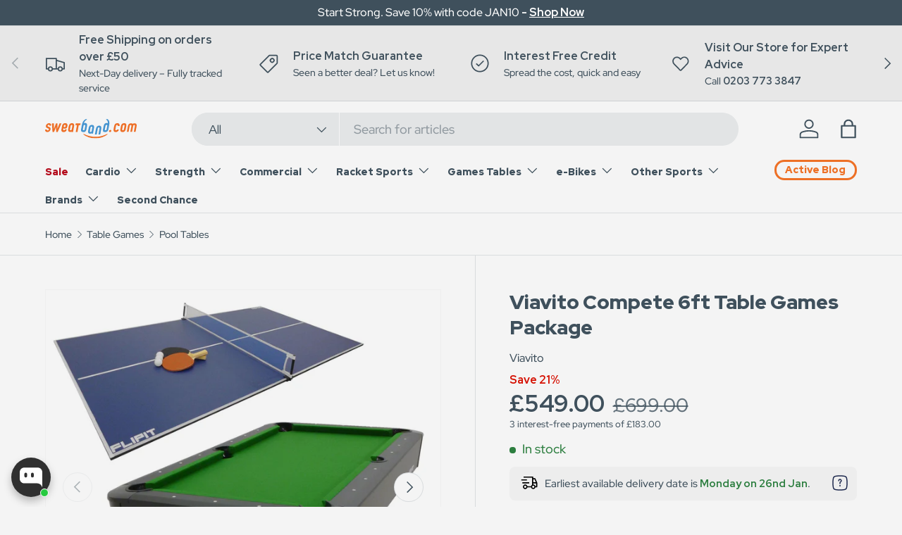

--- FILE ---
content_type: text/html; charset=utf-8
request_url: https://www.sweatband.com/products/viavito-compete-6ft-table-games-package
body_size: 89002
content:















<!doctype html>
<html class="no-js" lang="en" dir="ltr">
  <script type="text/javascript">
    (function(c,l,a,r,i,t,y){
        c[a]=c[a]||function(){(c[a].q=c[a].q||[]).push(arguments)};
        t=l.createElement(r);t.async=1;t.src="https://www.clarity.ms/tag/"+i;
        y=l.getElementsByTagName(r)[0];y.parentNode.insertBefore(t,y);
    })(window, document, "clarity", "script", "q1gg4duj91");
</script>
<head>

<!-- BEAE-ANALYTIC-HELPER --><!-- This snippet render by Beae - Landing page builder to use function of Google Analytic 4 -->
<!-- To use this function, go to settings in app and enable analytic [link docs] -->



<!-- Global site tag (gtag.js) - Google Analytics -->
<script async src="https://www.googletagmanager.com/gtag/js?id=G-Z94FB47T1Q"></script>
<script>
    window.dataLayer = window.dataLayer || [];
    function gtag() { dataLayer.push(arguments); }
    gtag('js', new Date());
    gtag('config', 'G-Z94FB47T1Q', { groups: 'beae' });
    window.beaePageInfo = Object.assign(window.beaePageInfo || {})
    window.addEventListener("load", () => {
        let pageId = window.beaePageSetting?.pageId
        let pageTitle = window.beaePageSetting?.pageTitle
        let pageType = window.beaePageSetting?.pageType
        window.beaePageInfo = Object.assign(window.beaePageInfo || {}, {
            "beae_page_id": pageId,
            "beae_page_name": pageTitle,
            "beae_page_type": pageType,
            "beae_page_subject_id": '',
            
            
        
        
        
    beae_product_name: 'Viavito Compete 6ft Table Games Package',
        beae_product_id: '7707133116614',
            beae_product_page_image: '//www.sweatband.com/cdn/shop/products/viavito_compete_6ft_table_games_package_viavito_compete_6ft_table_games_package_small.jpg?v=1668523756',
                
    
          });
    if (beaePageInfo.beae_page_id && beaePageInfo.beae_page_id !== "undefined") {
        if (!(beaePageInfo.beae_collection_id == "" || beaePageInfo.beae_product_id == "")) {
            setTimeout(function () {
                console.log('send', 'event', 'beae_view_page', Object.assign({
                    beae_view_page: 1,
                    send_to: 'beae',
                    beae_event: 'view_page'
                }, window.beaePageInfo))
                gtag('event', 'beae_view_page', Object.assign({
                    beae_view_page: 1,
                    send_to: 'beae',
                    beae_event: 'view_page'
                }, window.beaePageInfo))
            }, 500);
        }
    }
    
    
    
    
    
    if (beaePageInfo.beae_page_id && beaePageInfo.beae_page_id !== "undefined") {
        if (beaePageInfo.beae_product_id != "") {
            setTimeout(() => {
                console.log("send", 'event', 'beae_view_product', Object.assign(
                    {
                        send_to: 'beae',
                        beae_view_product: 1,
                        beae_event: 'view_product',
                    },
                    Object.assign(window.beaePageInfo)))
                gtag('event', 'beae_view_product', Object.assign(
                    {
                        send_to: 'beae',
                        beae_view_product: 1,
                        beae_event: 'view_product',
                    },
                    Object.assign(window.beaePageInfo))
                )
            }, 500)
        }
    }
    
        });
</script>

<script>
    window.addEventListener('load', () => {
        // fallback for gtag when not initialized
        if (typeof window.gtag !== 'function') {
            window.gtag = (str1, str2, obj) => {
            }
        }
    })
</script>

<!-- End snippet of Google Analytic 4 --><!-- END BEAE-ANALYTIC-HELPER -->



<!-- BEAE-GLOBAL-FONT --> 
  <!-- START-BEAE-FONT --> 
<link rel='preconnect' href='https://fonts.googleapis.com'><link rel='preconnect' href='https://fonts.gstatic.com' crossorigin><link rel='preload' href='https://fonts.gstatic.com/s/inter/v20/UcC73FwrK3iLTeHuS_nVMrMxCp50SjIa2JL7SUc.woff2' as='font' type='font/woff2' crossorigin='anonymous'>
<link rel='preload' href='https://fonts.gstatic.com/s/inter/v20/UcC73FwrK3iLTeHuS_nVMrMxCp50SjIa0ZL7SUc.woff2' as='font' type='font/woff2' crossorigin='anonymous'>
<link rel='preload' href='https://fonts.gstatic.com/s/inter/v20/UcC73FwrK3iLTeHuS_nVMrMxCp50SjIa2ZL7SUc.woff2' as='font' type='font/woff2' crossorigin='anonymous'>
<link rel='preload' href='https://fonts.gstatic.com/s/inter/v20/UcC73FwrK3iLTeHuS_nVMrMxCp50SjIa1pL7SUc.woff2' as='font' type='font/woff2' crossorigin='anonymous'>
<link rel='preload' href='https://fonts.gstatic.com/s/inter/v20/UcC73FwrK3iLTeHuS_nVMrMxCp50SjIa2pL7SUc.woff2' as='font' type='font/woff2' crossorigin='anonymous'>
<link rel='preload' href='https://fonts.gstatic.com/s/inter/v20/UcC73FwrK3iLTeHuS_nVMrMxCp50SjIa25L7SUc.woff2' as='font' type='font/woff2' crossorigin='anonymous'>
<link rel='preload' href='https://fonts.gstatic.com/s/inter/v20/UcC73FwrK3iLTeHuS_nVMrMxCp50SjIa1ZL7.woff2' as='font' type='font/woff2' crossorigin='anonymous'>
<!-- END-BEAE-FONT -->  
 <!-- END BEAE-GLOBAL-FONT -->



<!-- BEAE-HEADER -->


  
  
  
  <link href="//www.sweatband.com/cdn/shop/t/275/assets/beae.base.min.css?v=167814568080774979251766050372" rel="stylesheet" type="text/css" media="all" />
  
  
      <style type="text/css" id="beae-global-theme-style">/* cyrillic-ext */
@font-face {
  font-family: 'Inter';
  font-style: normal;
  font-weight: 100;
  font-display: swap;
  src: url(https://fonts.gstatic.com/s/inter/v20/UcC73FwrK3iLTeHuS_nVMrMxCp50SjIa2JL7SUc.woff2) format('woff2');
  unicode-range: U+0460-052F, U+1C80-1C8A, U+20B4, U+2DE0-2DFF, U+A640-A69F, U+FE2E-FE2F;
}
/* cyrillic */
@font-face {
  font-family: 'Inter';
  font-style: normal;
  font-weight: 100;
  font-display: swap;
  src: url(https://fonts.gstatic.com/s/inter/v20/UcC73FwrK3iLTeHuS_nVMrMxCp50SjIa0ZL7SUc.woff2) format('woff2');
  unicode-range: U+0301, U+0400-045F, U+0490-0491, U+04B0-04B1, U+2116;
}
/* greek-ext */
@font-face {
  font-family: 'Inter';
  font-style: normal;
  font-weight: 100;
  font-display: swap;
  src: url(https://fonts.gstatic.com/s/inter/v20/UcC73FwrK3iLTeHuS_nVMrMxCp50SjIa2ZL7SUc.woff2) format('woff2');
  unicode-range: U+1F00-1FFF;
}
/* greek */
@font-face {
  font-family: 'Inter';
  font-style: normal;
  font-weight: 100;
  font-display: swap;
  src: url(https://fonts.gstatic.com/s/inter/v20/UcC73FwrK3iLTeHuS_nVMrMxCp50SjIa1pL7SUc.woff2) format('woff2');
  unicode-range: U+0370-0377, U+037A-037F, U+0384-038A, U+038C, U+038E-03A1, U+03A3-03FF;
}
/* vietnamese */
@font-face {
  font-family: 'Inter';
  font-style: normal;
  font-weight: 100;
  font-display: swap;
  src: url(https://fonts.gstatic.com/s/inter/v20/UcC73FwrK3iLTeHuS_nVMrMxCp50SjIa2pL7SUc.woff2) format('woff2');
  unicode-range: U+0102-0103, U+0110-0111, U+0128-0129, U+0168-0169, U+01A0-01A1, U+01AF-01B0, U+0300-0301, U+0303-0304, U+0308-0309, U+0323, U+0329, U+1EA0-1EF9, U+20AB;
}
/* latin-ext */
@font-face {
  font-family: 'Inter';
  font-style: normal;
  font-weight: 100;
  font-display: swap;
  src: url(https://fonts.gstatic.com/s/inter/v20/UcC73FwrK3iLTeHuS_nVMrMxCp50SjIa25L7SUc.woff2) format('woff2');
  unicode-range: U+0100-02BA, U+02BD-02C5, U+02C7-02CC, U+02CE-02D7, U+02DD-02FF, U+0304, U+0308, U+0329, U+1D00-1DBF, U+1E00-1E9F, U+1EF2-1EFF, U+2020, U+20A0-20AB, U+20AD-20C0, U+2113, U+2C60-2C7F, U+A720-A7FF;
}
/* latin */
@font-face {
  font-family: 'Inter';
  font-style: normal;
  font-weight: 100;
  font-display: swap;
  src: url(https://fonts.gstatic.com/s/inter/v20/UcC73FwrK3iLTeHuS_nVMrMxCp50SjIa1ZL7.woff2) format('woff2');
  unicode-range: U+0000-00FF, U+0131, U+0152-0153, U+02BB-02BC, U+02C6, U+02DA, U+02DC, U+0304, U+0308, U+0329, U+2000-206F, U+20AC, U+2122, U+2191, U+2193, U+2212, U+2215, U+FEFF, U+FFFD;
}
/* cyrillic-ext */
@font-face {
  font-family: 'Inter';
  font-style: normal;
  font-weight: 200;
  font-display: swap;
  src: url(https://fonts.gstatic.com/s/inter/v20/UcC73FwrK3iLTeHuS_nVMrMxCp50SjIa2JL7SUc.woff2) format('woff2');
  unicode-range: U+0460-052F, U+1C80-1C8A, U+20B4, U+2DE0-2DFF, U+A640-A69F, U+FE2E-FE2F;
}
/* cyrillic */
@font-face {
  font-family: 'Inter';
  font-style: normal;
  font-weight: 200;
  font-display: swap;
  src: url(https://fonts.gstatic.com/s/inter/v20/UcC73FwrK3iLTeHuS_nVMrMxCp50SjIa0ZL7SUc.woff2) format('woff2');
  unicode-range: U+0301, U+0400-045F, U+0490-0491, U+04B0-04B1, U+2116;
}
/* greek-ext */
@font-face {
  font-family: 'Inter';
  font-style: normal;
  font-weight: 200;
  font-display: swap;
  src: url(https://fonts.gstatic.com/s/inter/v20/UcC73FwrK3iLTeHuS_nVMrMxCp50SjIa2ZL7SUc.woff2) format('woff2');
  unicode-range: U+1F00-1FFF;
}
/* greek */
@font-face {
  font-family: 'Inter';
  font-style: normal;
  font-weight: 200;
  font-display: swap;
  src: url(https://fonts.gstatic.com/s/inter/v20/UcC73FwrK3iLTeHuS_nVMrMxCp50SjIa1pL7SUc.woff2) format('woff2');
  unicode-range: U+0370-0377, U+037A-037F, U+0384-038A, U+038C, U+038E-03A1, U+03A3-03FF;
}
/* vietnamese */
@font-face {
  font-family: 'Inter';
  font-style: normal;
  font-weight: 200;
  font-display: swap;
  src: url(https://fonts.gstatic.com/s/inter/v20/UcC73FwrK3iLTeHuS_nVMrMxCp50SjIa2pL7SUc.woff2) format('woff2');
  unicode-range: U+0102-0103, U+0110-0111, U+0128-0129, U+0168-0169, U+01A0-01A1, U+01AF-01B0, U+0300-0301, U+0303-0304, U+0308-0309, U+0323, U+0329, U+1EA0-1EF9, U+20AB;
}
/* latin-ext */
@font-face {
  font-family: 'Inter';
  font-style: normal;
  font-weight: 200;
  font-display: swap;
  src: url(https://fonts.gstatic.com/s/inter/v20/UcC73FwrK3iLTeHuS_nVMrMxCp50SjIa25L7SUc.woff2) format('woff2');
  unicode-range: U+0100-02BA, U+02BD-02C5, U+02C7-02CC, U+02CE-02D7, U+02DD-02FF, U+0304, U+0308, U+0329, U+1D00-1DBF, U+1E00-1E9F, U+1EF2-1EFF, U+2020, U+20A0-20AB, U+20AD-20C0, U+2113, U+2C60-2C7F, U+A720-A7FF;
}
/* latin */
@font-face {
  font-family: 'Inter';
  font-style: normal;
  font-weight: 200;
  font-display: swap;
  src: url(https://fonts.gstatic.com/s/inter/v20/UcC73FwrK3iLTeHuS_nVMrMxCp50SjIa1ZL7.woff2) format('woff2');
  unicode-range: U+0000-00FF, U+0131, U+0152-0153, U+02BB-02BC, U+02C6, U+02DA, U+02DC, U+0304, U+0308, U+0329, U+2000-206F, U+20AC, U+2122, U+2191, U+2193, U+2212, U+2215, U+FEFF, U+FFFD;
}
/* cyrillic-ext */
@font-face {
  font-family: 'Inter';
  font-style: normal;
  font-weight: 300;
  font-display: swap;
  src: url(https://fonts.gstatic.com/s/inter/v20/UcC73FwrK3iLTeHuS_nVMrMxCp50SjIa2JL7SUc.woff2) format('woff2');
  unicode-range: U+0460-052F, U+1C80-1C8A, U+20B4, U+2DE0-2DFF, U+A640-A69F, U+FE2E-FE2F;
}
/* cyrillic */
@font-face {
  font-family: 'Inter';
  font-style: normal;
  font-weight: 300;
  font-display: swap;
  src: url(https://fonts.gstatic.com/s/inter/v20/UcC73FwrK3iLTeHuS_nVMrMxCp50SjIa0ZL7SUc.woff2) format('woff2');
  unicode-range: U+0301, U+0400-045F, U+0490-0491, U+04B0-04B1, U+2116;
}
/* greek-ext */
@font-face {
  font-family: 'Inter';
  font-style: normal;
  font-weight: 300;
  font-display: swap;
  src: url(https://fonts.gstatic.com/s/inter/v20/UcC73FwrK3iLTeHuS_nVMrMxCp50SjIa2ZL7SUc.woff2) format('woff2');
  unicode-range: U+1F00-1FFF;
}
/* greek */
@font-face {
  font-family: 'Inter';
  font-style: normal;
  font-weight: 300;
  font-display: swap;
  src: url(https://fonts.gstatic.com/s/inter/v20/UcC73FwrK3iLTeHuS_nVMrMxCp50SjIa1pL7SUc.woff2) format('woff2');
  unicode-range: U+0370-0377, U+037A-037F, U+0384-038A, U+038C, U+038E-03A1, U+03A3-03FF;
}
/* vietnamese */
@font-face {
  font-family: 'Inter';
  font-style: normal;
  font-weight: 300;
  font-display: swap;
  src: url(https://fonts.gstatic.com/s/inter/v20/UcC73FwrK3iLTeHuS_nVMrMxCp50SjIa2pL7SUc.woff2) format('woff2');
  unicode-range: U+0102-0103, U+0110-0111, U+0128-0129, U+0168-0169, U+01A0-01A1, U+01AF-01B0, U+0300-0301, U+0303-0304, U+0308-0309, U+0323, U+0329, U+1EA0-1EF9, U+20AB;
}
/* latin-ext */
@font-face {
  font-family: 'Inter';
  font-style: normal;
  font-weight: 300;
  font-display: swap;
  src: url(https://fonts.gstatic.com/s/inter/v20/UcC73FwrK3iLTeHuS_nVMrMxCp50SjIa25L7SUc.woff2) format('woff2');
  unicode-range: U+0100-02BA, U+02BD-02C5, U+02C7-02CC, U+02CE-02D7, U+02DD-02FF, U+0304, U+0308, U+0329, U+1D00-1DBF, U+1E00-1E9F, U+1EF2-1EFF, U+2020, U+20A0-20AB, U+20AD-20C0, U+2113, U+2C60-2C7F, U+A720-A7FF;
}
/* latin */
@font-face {
  font-family: 'Inter';
  font-style: normal;
  font-weight: 300;
  font-display: swap;
  src: url(https://fonts.gstatic.com/s/inter/v20/UcC73FwrK3iLTeHuS_nVMrMxCp50SjIa1ZL7.woff2) format('woff2');
  unicode-range: U+0000-00FF, U+0131, U+0152-0153, U+02BB-02BC, U+02C6, U+02DA, U+02DC, U+0304, U+0308, U+0329, U+2000-206F, U+20AC, U+2122, U+2191, U+2193, U+2212, U+2215, U+FEFF, U+FFFD;
}
/* cyrillic-ext */
@font-face {
  font-family: 'Inter';
  font-style: normal;
  font-weight: 400;
  font-display: swap;
  src: url(https://fonts.gstatic.com/s/inter/v20/UcC73FwrK3iLTeHuS_nVMrMxCp50SjIa2JL7SUc.woff2) format('woff2');
  unicode-range: U+0460-052F, U+1C80-1C8A, U+20B4, U+2DE0-2DFF, U+A640-A69F, U+FE2E-FE2F;
}
/* cyrillic */
@font-face {
  font-family: 'Inter';
  font-style: normal;
  font-weight: 400;
  font-display: swap;
  src: url(https://fonts.gstatic.com/s/inter/v20/UcC73FwrK3iLTeHuS_nVMrMxCp50SjIa0ZL7SUc.woff2) format('woff2');
  unicode-range: U+0301, U+0400-045F, U+0490-0491, U+04B0-04B1, U+2116;
}
/* greek-ext */
@font-face {
  font-family: 'Inter';
  font-style: normal;
  font-weight: 400;
  font-display: swap;
  src: url(https://fonts.gstatic.com/s/inter/v20/UcC73FwrK3iLTeHuS_nVMrMxCp50SjIa2ZL7SUc.woff2) format('woff2');
  unicode-range: U+1F00-1FFF;
}
/* greek */
@font-face {
  font-family: 'Inter';
  font-style: normal;
  font-weight: 400;
  font-display: swap;
  src: url(https://fonts.gstatic.com/s/inter/v20/UcC73FwrK3iLTeHuS_nVMrMxCp50SjIa1pL7SUc.woff2) format('woff2');
  unicode-range: U+0370-0377, U+037A-037F, U+0384-038A, U+038C, U+038E-03A1, U+03A3-03FF;
}
/* vietnamese */
@font-face {
  font-family: 'Inter';
  font-style: normal;
  font-weight: 400;
  font-display: swap;
  src: url(https://fonts.gstatic.com/s/inter/v20/UcC73FwrK3iLTeHuS_nVMrMxCp50SjIa2pL7SUc.woff2) format('woff2');
  unicode-range: U+0102-0103, U+0110-0111, U+0128-0129, U+0168-0169, U+01A0-01A1, U+01AF-01B0, U+0300-0301, U+0303-0304, U+0308-0309, U+0323, U+0329, U+1EA0-1EF9, U+20AB;
}
/* latin-ext */
@font-face {
  font-family: 'Inter';
  font-style: normal;
  font-weight: 400;
  font-display: swap;
  src: url(https://fonts.gstatic.com/s/inter/v20/UcC73FwrK3iLTeHuS_nVMrMxCp50SjIa25L7SUc.woff2) format('woff2');
  unicode-range: U+0100-02BA, U+02BD-02C5, U+02C7-02CC, U+02CE-02D7, U+02DD-02FF, U+0304, U+0308, U+0329, U+1D00-1DBF, U+1E00-1E9F, U+1EF2-1EFF, U+2020, U+20A0-20AB, U+20AD-20C0, U+2113, U+2C60-2C7F, U+A720-A7FF;
}
/* latin */
@font-face {
  font-family: 'Inter';
  font-style: normal;
  font-weight: 400;
  font-display: swap;
  src: url(https://fonts.gstatic.com/s/inter/v20/UcC73FwrK3iLTeHuS_nVMrMxCp50SjIa1ZL7.woff2) format('woff2');
  unicode-range: U+0000-00FF, U+0131, U+0152-0153, U+02BB-02BC, U+02C6, U+02DA, U+02DC, U+0304, U+0308, U+0329, U+2000-206F, U+20AC, U+2122, U+2191, U+2193, U+2212, U+2215, U+FEFF, U+FFFD;
}
/* cyrillic-ext */
@font-face {
  font-family: 'Inter';
  font-style: normal;
  font-weight: 500;
  font-display: swap;
  src: url(https://fonts.gstatic.com/s/inter/v20/UcC73FwrK3iLTeHuS_nVMrMxCp50SjIa2JL7SUc.woff2) format('woff2');
  unicode-range: U+0460-052F, U+1C80-1C8A, U+20B4, U+2DE0-2DFF, U+A640-A69F, U+FE2E-FE2F;
}
/* cyrillic */
@font-face {
  font-family: 'Inter';
  font-style: normal;
  font-weight: 500;
  font-display: swap;
  src: url(https://fonts.gstatic.com/s/inter/v20/UcC73FwrK3iLTeHuS_nVMrMxCp50SjIa0ZL7SUc.woff2) format('woff2');
  unicode-range: U+0301, U+0400-045F, U+0490-0491, U+04B0-04B1, U+2116;
}
/* greek-ext */
@font-face {
  font-family: 'Inter';
  font-style: normal;
  font-weight: 500;
  font-display: swap;
  src: url(https://fonts.gstatic.com/s/inter/v20/UcC73FwrK3iLTeHuS_nVMrMxCp50SjIa2ZL7SUc.woff2) format('woff2');
  unicode-range: U+1F00-1FFF;
}
/* greek */
@font-face {
  font-family: 'Inter';
  font-style: normal;
  font-weight: 500;
  font-display: swap;
  src: url(https://fonts.gstatic.com/s/inter/v20/UcC73FwrK3iLTeHuS_nVMrMxCp50SjIa1pL7SUc.woff2) format('woff2');
  unicode-range: U+0370-0377, U+037A-037F, U+0384-038A, U+038C, U+038E-03A1, U+03A3-03FF;
}
/* vietnamese */
@font-face {
  font-family: 'Inter';
  font-style: normal;
  font-weight: 500;
  font-display: swap;
  src: url(https://fonts.gstatic.com/s/inter/v20/UcC73FwrK3iLTeHuS_nVMrMxCp50SjIa2pL7SUc.woff2) format('woff2');
  unicode-range: U+0102-0103, U+0110-0111, U+0128-0129, U+0168-0169, U+01A0-01A1, U+01AF-01B0, U+0300-0301, U+0303-0304, U+0308-0309, U+0323, U+0329, U+1EA0-1EF9, U+20AB;
}
/* latin-ext */
@font-face {
  font-family: 'Inter';
  font-style: normal;
  font-weight: 500;
  font-display: swap;
  src: url(https://fonts.gstatic.com/s/inter/v20/UcC73FwrK3iLTeHuS_nVMrMxCp50SjIa25L7SUc.woff2) format('woff2');
  unicode-range: U+0100-02BA, U+02BD-02C5, U+02C7-02CC, U+02CE-02D7, U+02DD-02FF, U+0304, U+0308, U+0329, U+1D00-1DBF, U+1E00-1E9F, U+1EF2-1EFF, U+2020, U+20A0-20AB, U+20AD-20C0, U+2113, U+2C60-2C7F, U+A720-A7FF;
}
/* latin */
@font-face {
  font-family: 'Inter';
  font-style: normal;
  font-weight: 500;
  font-display: swap;
  src: url(https://fonts.gstatic.com/s/inter/v20/UcC73FwrK3iLTeHuS_nVMrMxCp50SjIa1ZL7.woff2) format('woff2');
  unicode-range: U+0000-00FF, U+0131, U+0152-0153, U+02BB-02BC, U+02C6, U+02DA, U+02DC, U+0304, U+0308, U+0329, U+2000-206F, U+20AC, U+2122, U+2191, U+2193, U+2212, U+2215, U+FEFF, U+FFFD;
}
/* cyrillic-ext */
@font-face {
  font-family: 'Inter';
  font-style: normal;
  font-weight: 600;
  font-display: swap;
  src: url(https://fonts.gstatic.com/s/inter/v20/UcC73FwrK3iLTeHuS_nVMrMxCp50SjIa2JL7SUc.woff2) format('woff2');
  unicode-range: U+0460-052F, U+1C80-1C8A, U+20B4, U+2DE0-2DFF, U+A640-A69F, U+FE2E-FE2F;
}
/* cyrillic */
@font-face {
  font-family: 'Inter';
  font-style: normal;
  font-weight: 600;
  font-display: swap;
  src: url(https://fonts.gstatic.com/s/inter/v20/UcC73FwrK3iLTeHuS_nVMrMxCp50SjIa0ZL7SUc.woff2) format('woff2');
  unicode-range: U+0301, U+0400-045F, U+0490-0491, U+04B0-04B1, U+2116;
}
/* greek-ext */
@font-face {
  font-family: 'Inter';
  font-style: normal;
  font-weight: 600;
  font-display: swap;
  src: url(https://fonts.gstatic.com/s/inter/v20/UcC73FwrK3iLTeHuS_nVMrMxCp50SjIa2ZL7SUc.woff2) format('woff2');
  unicode-range: U+1F00-1FFF;
}
/* greek */
@font-face {
  font-family: 'Inter';
  font-style: normal;
  font-weight: 600;
  font-display: swap;
  src: url(https://fonts.gstatic.com/s/inter/v20/UcC73FwrK3iLTeHuS_nVMrMxCp50SjIa1pL7SUc.woff2) format('woff2');
  unicode-range: U+0370-0377, U+037A-037F, U+0384-038A, U+038C, U+038E-03A1, U+03A3-03FF;
}
/* vietnamese */
@font-face {
  font-family: 'Inter';
  font-style: normal;
  font-weight: 600;
  font-display: swap;
  src: url(https://fonts.gstatic.com/s/inter/v20/UcC73FwrK3iLTeHuS_nVMrMxCp50SjIa2pL7SUc.woff2) format('woff2');
  unicode-range: U+0102-0103, U+0110-0111, U+0128-0129, U+0168-0169, U+01A0-01A1, U+01AF-01B0, U+0300-0301, U+0303-0304, U+0308-0309, U+0323, U+0329, U+1EA0-1EF9, U+20AB;
}
/* latin-ext */
@font-face {
  font-family: 'Inter';
  font-style: normal;
  font-weight: 600;
  font-display: swap;
  src: url(https://fonts.gstatic.com/s/inter/v20/UcC73FwrK3iLTeHuS_nVMrMxCp50SjIa25L7SUc.woff2) format('woff2');
  unicode-range: U+0100-02BA, U+02BD-02C5, U+02C7-02CC, U+02CE-02D7, U+02DD-02FF, U+0304, U+0308, U+0329, U+1D00-1DBF, U+1E00-1E9F, U+1EF2-1EFF, U+2020, U+20A0-20AB, U+20AD-20C0, U+2113, U+2C60-2C7F, U+A720-A7FF;
}
/* latin */
@font-face {
  font-family: 'Inter';
  font-style: normal;
  font-weight: 600;
  font-display: swap;
  src: url(https://fonts.gstatic.com/s/inter/v20/UcC73FwrK3iLTeHuS_nVMrMxCp50SjIa1ZL7.woff2) format('woff2');
  unicode-range: U+0000-00FF, U+0131, U+0152-0153, U+02BB-02BC, U+02C6, U+02DA, U+02DC, U+0304, U+0308, U+0329, U+2000-206F, U+20AC, U+2122, U+2191, U+2193, U+2212, U+2215, U+FEFF, U+FFFD;
}
/* cyrillic-ext */
@font-face {
  font-family: 'Inter';
  font-style: normal;
  font-weight: 700;
  font-display: swap;
  src: url(https://fonts.gstatic.com/s/inter/v20/UcC73FwrK3iLTeHuS_nVMrMxCp50SjIa2JL7SUc.woff2) format('woff2');
  unicode-range: U+0460-052F, U+1C80-1C8A, U+20B4, U+2DE0-2DFF, U+A640-A69F, U+FE2E-FE2F;
}
/* cyrillic */
@font-face {
  font-family: 'Inter';
  font-style: normal;
  font-weight: 700;
  font-display: swap;
  src: url(https://fonts.gstatic.com/s/inter/v20/UcC73FwrK3iLTeHuS_nVMrMxCp50SjIa0ZL7SUc.woff2) format('woff2');
  unicode-range: U+0301, U+0400-045F, U+0490-0491, U+04B0-04B1, U+2116;
}
/* greek-ext */
@font-face {
  font-family: 'Inter';
  font-style: normal;
  font-weight: 700;
  font-display: swap;
  src: url(https://fonts.gstatic.com/s/inter/v20/UcC73FwrK3iLTeHuS_nVMrMxCp50SjIa2ZL7SUc.woff2) format('woff2');
  unicode-range: U+1F00-1FFF;
}
/* greek */
@font-face {
  font-family: 'Inter';
  font-style: normal;
  font-weight: 700;
  font-display: swap;
  src: url(https://fonts.gstatic.com/s/inter/v20/UcC73FwrK3iLTeHuS_nVMrMxCp50SjIa1pL7SUc.woff2) format('woff2');
  unicode-range: U+0370-0377, U+037A-037F, U+0384-038A, U+038C, U+038E-03A1, U+03A3-03FF;
}
/* vietnamese */
@font-face {
  font-family: 'Inter';
  font-style: normal;
  font-weight: 700;
  font-display: swap;
  src: url(https://fonts.gstatic.com/s/inter/v20/UcC73FwrK3iLTeHuS_nVMrMxCp50SjIa2pL7SUc.woff2) format('woff2');
  unicode-range: U+0102-0103, U+0110-0111, U+0128-0129, U+0168-0169, U+01A0-01A1, U+01AF-01B0, U+0300-0301, U+0303-0304, U+0308-0309, U+0323, U+0329, U+1EA0-1EF9, U+20AB;
}
/* latin-ext */
@font-face {
  font-family: 'Inter';
  font-style: normal;
  font-weight: 700;
  font-display: swap;
  src: url(https://fonts.gstatic.com/s/inter/v20/UcC73FwrK3iLTeHuS_nVMrMxCp50SjIa25L7SUc.woff2) format('woff2');
  unicode-range: U+0100-02BA, U+02BD-02C5, U+02C7-02CC, U+02CE-02D7, U+02DD-02FF, U+0304, U+0308, U+0329, U+1D00-1DBF, U+1E00-1E9F, U+1EF2-1EFF, U+2020, U+20A0-20AB, U+20AD-20C0, U+2113, U+2C60-2C7F, U+A720-A7FF;
}
/* latin */
@font-face {
  font-family: 'Inter';
  font-style: normal;
  font-weight: 700;
  font-display: swap;
  src: url(https://fonts.gstatic.com/s/inter/v20/UcC73FwrK3iLTeHuS_nVMrMxCp50SjIa1ZL7.woff2) format('woff2');
  unicode-range: U+0000-00FF, U+0131, U+0152-0153, U+02BB-02BC, U+02C6, U+02DA, U+02DC, U+0304, U+0308, U+0329, U+2000-206F, U+20AC, U+2122, U+2191, U+2193, U+2212, U+2215, U+FEFF, U+FFFD;
}
/* cyrillic-ext */
@font-face {
  font-family: 'Inter';
  font-style: normal;
  font-weight: 800;
  font-display: swap;
  src: url(https://fonts.gstatic.com/s/inter/v20/UcC73FwrK3iLTeHuS_nVMrMxCp50SjIa2JL7SUc.woff2) format('woff2');
  unicode-range: U+0460-052F, U+1C80-1C8A, U+20B4, U+2DE0-2DFF, U+A640-A69F, U+FE2E-FE2F;
}
/* cyrillic */
@font-face {
  font-family: 'Inter';
  font-style: normal;
  font-weight: 800;
  font-display: swap;
  src: url(https://fonts.gstatic.com/s/inter/v20/UcC73FwrK3iLTeHuS_nVMrMxCp50SjIa0ZL7SUc.woff2) format('woff2');
  unicode-range: U+0301, U+0400-045F, U+0490-0491, U+04B0-04B1, U+2116;
}
/* greek-ext */
@font-face {
  font-family: 'Inter';
  font-style: normal;
  font-weight: 800;
  font-display: swap;
  src: url(https://fonts.gstatic.com/s/inter/v20/UcC73FwrK3iLTeHuS_nVMrMxCp50SjIa2ZL7SUc.woff2) format('woff2');
  unicode-range: U+1F00-1FFF;
}
/* greek */
@font-face {
  font-family: 'Inter';
  font-style: normal;
  font-weight: 800;
  font-display: swap;
  src: url(https://fonts.gstatic.com/s/inter/v20/UcC73FwrK3iLTeHuS_nVMrMxCp50SjIa1pL7SUc.woff2) format('woff2');
  unicode-range: U+0370-0377, U+037A-037F, U+0384-038A, U+038C, U+038E-03A1, U+03A3-03FF;
}
/* vietnamese */
@font-face {
  font-family: 'Inter';
  font-style: normal;
  font-weight: 800;
  font-display: swap;
  src: url(https://fonts.gstatic.com/s/inter/v20/UcC73FwrK3iLTeHuS_nVMrMxCp50SjIa2pL7SUc.woff2) format('woff2');
  unicode-range: U+0102-0103, U+0110-0111, U+0128-0129, U+0168-0169, U+01A0-01A1, U+01AF-01B0, U+0300-0301, U+0303-0304, U+0308-0309, U+0323, U+0329, U+1EA0-1EF9, U+20AB;
}
/* latin-ext */
@font-face {
  font-family: 'Inter';
  font-style: normal;
  font-weight: 800;
  font-display: swap;
  src: url(https://fonts.gstatic.com/s/inter/v20/UcC73FwrK3iLTeHuS_nVMrMxCp50SjIa25L7SUc.woff2) format('woff2');
  unicode-range: U+0100-02BA, U+02BD-02C5, U+02C7-02CC, U+02CE-02D7, U+02DD-02FF, U+0304, U+0308, U+0329, U+1D00-1DBF, U+1E00-1E9F, U+1EF2-1EFF, U+2020, U+20A0-20AB, U+20AD-20C0, U+2113, U+2C60-2C7F, U+A720-A7FF;
}
/* latin */
@font-face {
  font-family: 'Inter';
  font-style: normal;
  font-weight: 800;
  font-display: swap;
  src: url(https://fonts.gstatic.com/s/inter/v20/UcC73FwrK3iLTeHuS_nVMrMxCp50SjIa1ZL7.woff2) format('woff2');
  unicode-range: U+0000-00FF, U+0131, U+0152-0153, U+02BB-02BC, U+02C6, U+02DA, U+02DC, U+0304, U+0308, U+0329, U+2000-206F, U+20AC, U+2122, U+2191, U+2193, U+2212, U+2215, U+FEFF, U+FFFD;
}
/* cyrillic-ext */
@font-face {
  font-family: 'Inter';
  font-style: normal;
  font-weight: 900;
  font-display: swap;
  src: url(https://fonts.gstatic.com/s/inter/v20/UcC73FwrK3iLTeHuS_nVMrMxCp50SjIa2JL7SUc.woff2) format('woff2');
  unicode-range: U+0460-052F, U+1C80-1C8A, U+20B4, U+2DE0-2DFF, U+A640-A69F, U+FE2E-FE2F;
}
/* cyrillic */
@font-face {
  font-family: 'Inter';
  font-style: normal;
  font-weight: 900;
  font-display: swap;
  src: url(https://fonts.gstatic.com/s/inter/v20/UcC73FwrK3iLTeHuS_nVMrMxCp50SjIa0ZL7SUc.woff2) format('woff2');
  unicode-range: U+0301, U+0400-045F, U+0490-0491, U+04B0-04B1, U+2116;
}
/* greek-ext */
@font-face {
  font-family: 'Inter';
  font-style: normal;
  font-weight: 900;
  font-display: swap;
  src: url(https://fonts.gstatic.com/s/inter/v20/UcC73FwrK3iLTeHuS_nVMrMxCp50SjIa2ZL7SUc.woff2) format('woff2');
  unicode-range: U+1F00-1FFF;
}
/* greek */
@font-face {
  font-family: 'Inter';
  font-style: normal;
  font-weight: 900;
  font-display: swap;
  src: url(https://fonts.gstatic.com/s/inter/v20/UcC73FwrK3iLTeHuS_nVMrMxCp50SjIa1pL7SUc.woff2) format('woff2');
  unicode-range: U+0370-0377, U+037A-037F, U+0384-038A, U+038C, U+038E-03A1, U+03A3-03FF;
}
/* vietnamese */
@font-face {
  font-family: 'Inter';
  font-style: normal;
  font-weight: 900;
  font-display: swap;
  src: url(https://fonts.gstatic.com/s/inter/v20/UcC73FwrK3iLTeHuS_nVMrMxCp50SjIa2pL7SUc.woff2) format('woff2');
  unicode-range: U+0102-0103, U+0110-0111, U+0128-0129, U+0168-0169, U+01A0-01A1, U+01AF-01B0, U+0300-0301, U+0303-0304, U+0308-0309, U+0323, U+0329, U+1EA0-1EF9, U+20AB;
}
/* latin-ext */
@font-face {
  font-family: 'Inter';
  font-style: normal;
  font-weight: 900;
  font-display: swap;
  src: url(https://fonts.gstatic.com/s/inter/v20/UcC73FwrK3iLTeHuS_nVMrMxCp50SjIa25L7SUc.woff2) format('woff2');
  unicode-range: U+0100-02BA, U+02BD-02C5, U+02C7-02CC, U+02CE-02D7, U+02DD-02FF, U+0304, U+0308, U+0329, U+1D00-1DBF, U+1E00-1E9F, U+1EF2-1EFF, U+2020, U+20A0-20AB, U+20AD-20C0, U+2113, U+2C60-2C7F, U+A720-A7FF;
}
/* latin */
@font-face {
  font-family: 'Inter';
  font-style: normal;
  font-weight: 900;
  font-display: swap;
  src: url(https://fonts.gstatic.com/s/inter/v20/UcC73FwrK3iLTeHuS_nVMrMxCp50SjIa1ZL7.woff2) format('woff2');
  unicode-range: U+0000-00FF, U+0131, U+0152-0153, U+02BB-02BC, U+02C6, U+02DA, U+02DC, U+0304, U+0308, U+0329, U+2000-206F, U+20AC, U+2122, U+2191, U+2193, U+2212, U+2215, U+FEFF, U+FFFD;
}


            :root {
                --rows: 10;
                --beae-site-max-width: 1920px;
            }
            
        :root{--beae-global-colors-accent: #dc2626;--beae-global-colors-background: #e7e7e7;--beae-global-colors-primary: #171717;--beae-global-colors-secondary: #171717;--beae-global-colors-text: #171717;--beae-global-colors-white: white;--beae-global-colors-black: black;--beae-global-colors-transparent: transparent;--beae-global-colors-primary_50: #e6e6e6;--beae-global-colors-primary_100: #dadada;--beae-global-colors-primary_200: #cfcfcf;--beae-global-colors-primary_300: #b8b8b8;--beae-global-colors-primary_400: #8a8a8a;--beae-global-colors-primary_500: #5c5c5c;--beae-global-colors-primary_600: #171717;--beae-global-colors-primary_700: #141414;--beae-global-colors-primary_800: #121212;--beae-global-colors-primary_900: #0c0c0c;--beae-global-colors-primary_950: #070707;--beae-global-colors-secondary_50: #e6e6e6;--beae-global-colors-secondary_100: #dadada;--beae-global-colors-secondary_200: #cfcfcf;--beae-global-colors-secondary_300: #b8b8b8;--beae-global-colors-secondary_400: #8a8a8a;--beae-global-colors-secondary_500: #5c5c5c;--beae-global-colors-secondary_600: #171717;--beae-global-colors-secondary_700: #141414;--beae-global-colors-secondary_800: #121212;--beae-global-colors-secondary_900: #0c0c0c;--beae-global-colors-secondary_950: #070707;--beae-global-colors-text_50: #e6e6e6;--beae-global-colors-text_100: #dadada;--beae-global-colors-text_200: #cfcfcf;--beae-global-colors-text_300: #b8b8b8;--beae-global-colors-text_400: #8a8a8a;--beae-global-colors-text_500: #5c5c5c;--beae-global-colors-text_600: #171717;--beae-global-colors-text_700: #141414;--beae-global-colors-text_800: #121212;--beae-global-colors-text_900: #0c0c0c;--beae-global-colors-text_950: #070707;--beae-global-colors-accent_50: #fef2f2;--beae-global-colors-accent_100: #fee2e2;--beae-global-colors-accent_200: #fecaca;--beae-global-colors-accent_300: #fca5a5;--beae-global-colors-accent_400: #f87171;--beae-global-colors-accent_500: #ef4444;--beae-global-colors-accent_600: #dc2626;--beae-global-colors-accent_700: #b91c1c;--beae-global-colors-accent_800: #991b1b;--beae-global-colors-accent_900: #7f1d1d;--beae-global-colors-accent_950: #450a0a;--beae-global-colors-background_50: #fbfbfb;--beae-global-colors-background_100: #fafafa;--beae-global-colors-background_200: #f9f9f9;--beae-global-colors-background_300: #f7f7f7;--beae-global-colors-background_400: #f2f2f2;--beae-global-colors-background_500: #eeeeee;--beae-global-colors-background_600: #e7e7e7;--beae-global-colors-background_700: #dfdfdf;--beae-global-colors-background_800: #d8d8d8;--beae-global-colors-background_900: #c8c8c8;--beae-global-colors-background_950: #b9b9b9;--beae-page-width: 1471px;--beae-site-margin: 30px;--beae-site-margin-mobile: 15px;--beae-pageWidth: 1200px;} .beae-btn-pr{font-size: calc(16px * var(--text-ratio, 1))  ;line-height: calc(24px * var(--text-ratio, 1))  ;letter-spacing: -0.48px;text-transform: capitalize;font-weight: 600;font-style: normal;text-decoration: none;font-family: 'Inter', sans-serif;color: var(--beae-global-colors-white);background: var(--beae-global-colors-primary_600);border-style: solid;border-color: #000000;border-width: 0px;border-radius: 6px;box-shadow: 0px 0px 0px 0px black;padding-left: 38px;padding-right: 38px;padding-top: 16px;padding-bottom: 16px;}  .beae-btn-pr:hover{color: var(--beae-global-colors-white);background: var(--beae-global-colors-primary_500);box-shadow: none;border-style: solid;border-color: #000000;border-width: 0px;border-radius: 6px;}  .beae-btn-se{color: var(--beae-global-colors-black);font-size: calc(16px * var(--text-ratio, 1))  ;line-height: calc(24px * var(--text-ratio, 1))  ;text-transform: capitalize;font-weight: 600;letter-spacing: -0.48px;font-style: normal;text-decoration: none;font-family: 'Inter', sans-serif;background: var(--beae-global-colors-background_600);border-style: solid;border-color: #000000;border-width: 0px;border-radius: 6px;box-shadow: 0px 0px 0px 0px black;padding-right: 38px;padding-left: 38px;padding-top: 16px;padding-bottom: 16px;}  .beae-btn-se:hover{color: var(--beae-global-colors-white);background: var(--beae-global-colors-black);border-style: solid;border-color: #000000;border-width: 0px;border-radius: 6px;}  .beae-btn-te{font-size: calc(16px * var(--text-ratio, 1))  ;line-height: calc(24px * var(--text-ratio, 1))  ;text-transform: capitalize;font-weight: 600;letter-spacing: -0.48px;font-style: normal;text-decoration: underline;font-family: 'Inter', sans-serif;color: var(--beae-global-colors-text_600);border-style: solid;border-width: 0px;background: var(--beae-global-colors-transparent);border-radius: 0px;box-shadow: 0px 0px 0px 0px black;}  .beae-btn-te:hover{color: var(--beae-global-colors-text_500);border-style: solid;border-color: #000000;border-width: 0px;background: var(--beae-global-colors-transparent);border-radius: 0px;}  .beae-typo-h1{font-size: calc(68px * var(--text-ratio, 1))  ;line-height: calc(80px * var(--text-ratio, 1))  ;color:var(--beae-global-colors-text_600);letter-spacing:-3.36px;text-transform:none;font-weight:700;font-style:normal;text-decoration:none;font-family: 'Inter', sans-serif;} .beae-typo-h2{font-size: calc(58px * var(--text-ratio, 1))  ;line-height: calc(69px * var(--text-ratio, 1))  ;color:var(--beae-global-colors-text_600);text-transform:none;font-weight:700;letter-spacing:-2.88px;font-style:normal;text-decoration:none;font-family: 'Inter', sans-serif;} .beae-typo-h3{font-size: calc(45px * var(--text-ratio, 1))  ;line-height: calc(54px * var(--text-ratio, 1))  ;color:var(--beae-global-colors-text_600);text-transform:none;font-weight:700;letter-spacing:-2.24px;font-style:normal;text-decoration:none;font-family: 'Inter', sans-serif;} .beae-typo-h4{font-size: calc(38px * var(--text-ratio, 1))  ;line-height: calc(46px * var(--text-ratio, 1))  ;color:var(--beae-global-colors-text_600);text-transform:none;letter-spacing:-1.92px;font-weight:700;font-style:normal;text-decoration:none;font-family: 'Inter', sans-serif;} .beae-typo-h5{line-height: calc(38px * var(--text-ratio, 1))  ;color:var(--beae-global-colors-text_600);text-transform:none;font-weight:700;letter-spacing:-1.6px;font-style:normal;text-decoration:none;font-family: 'Inter', sans-serif;font-size: calc(32px * var(--text-ratio, 1))  ;} .beae-typo-h6{font-size: calc(29px * var(--text-ratio, 1))  ;line-height: calc(34px * var(--text-ratio, 1))  ;color:var(--beae-global-colors-text_900);font-weight:700;text-transform:none;letter-spacing:-1.44px;font-style:normal;text-decoration:none;font-family: 'Inter', sans-serif;} .beae-typo-p1{font-size: calc(22px * var(--text-ratio, 1))  ;line-height: calc(31px * var(--text-ratio, 1))  ;color:var(--beae-global-colors-text_500);text-transform:none;font-weight:400;letter-spacing:-0.672px;font-style:normal;text-decoration:none;font-family: 'Inter', sans-serif;} .beae-typo-p2{line-height: calc(27px * var(--text-ratio, 1))  ;font-size: calc(19px * var(--text-ratio, 1))  ;color:var(--beae-global-colors-text_500);font-weight:400;letter-spacing:-0.576px;text-transform:none;font-style:normal;text-decoration:none;font-family: 'Inter', sans-serif;} .beae-typo-p3{font-size: calc(16px * var(--text-ratio, 1))  ;line-height: calc(22px * var(--text-ratio, 1))  ;color:var(--beae-global-colors-text_500);font-weight:400;letter-spacing:-0.48px;text-transform:none;font-style:normal;text-decoration:none;font-family: 'Inter', sans-serif;} @media screen and (max-width: 768px) {
       .beae-btn-pr{font-size: calc(14px  * var(--text-ratio, 1)) !important ;line-height: calc(20px  * var(--text-ratio, 1)) !important ;letter-spacing: -0.42px !important;font-weight: 600 !important;padding: 13px 30px 13px 30px;}  .beae-btn-se{font-size: calc(14px  * var(--text-ratio, 1)) !important ;line-height: calc(20px  * var(--text-ratio, 1)) !important ;font-weight: 600 !important;letter-spacing: -0.42px !important;padding: 13px 30px 13px 30px;}  .beae-btn-te{font-size: calc(14px  * var(--text-ratio, 1)) !important ;line-height: calc(20px  * var(--text-ratio, 1)) !important ;font-weight: 600 !important;letter-spacing: -0.42px !important;}  .beae-typo-h1{font-size: calc(51px * var(--text-ratio, 1))  ;line-height: calc(61px * var(--text-ratio, 1))  ;letter-spacing: -2.56px;font-weight: 700;color: var(--beae-global-colors-text_600);} .beae-typo-h2{font-size: calc(42px * var(--text-ratio, 1))  ;line-height: calc(50px * var(--text-ratio, 1))  ;letter-spacing: -2.08px;font-weight: 700;color: var(--beae-global-colors-text_600);} .beae-typo-h3{font-size: calc(37px * var(--text-ratio, 1))  ;line-height: calc(44px * var(--text-ratio, 1))  ;letter-spacing: -1.84px;font-weight: 700;color: var(--beae-global-colors-text_600);} .beae-typo-h4{font-size: calc(34px * var(--text-ratio, 1))  ;line-height: calc(40px * var(--text-ratio, 1))  ;letter-spacing: -1.68px;font-weight: 700;color: var(--beae-global-colors-text_600);} .beae-typo-h5{font-size: calc(29px * var(--text-ratio, 1))  ;line-height: calc(35px * var(--text-ratio, 1))  ;letter-spacing: -1.44px;font-weight: 700;color: var(--beae-global-colors-text_600);} .beae-typo-h6{font-size: calc(19px * var(--text-ratio, 1))  ;line-height: calc(26px * var(--text-ratio, 1))  ;letter-spacing: -0.576px;font-weight: 700;color: var(--beae-global-colors-text_600);} .beae-typo-p1{font-size: calc(19px * var(--text-ratio, 1))  ;line-height: calc(26px * var(--text-ratio, 1))  ;letter-spacing: -0.576px;font-weight: 400;color: var(--beae-global-colors-text_500);} .beae-typo-p2{line-height: calc(22px * var(--text-ratio, 1))  ;font-size: calc(16px * var(--text-ratio, 1))  ;letter-spacing: -0.48px;font-weight: 400;color: var(--beae-global-colors-text_500);} .beae-typo-p3{font-size: calc(13px * var(--text-ratio, 1))  ;line-height: calc(18px * var(--text-ratio, 1))  ;letter-spacing: -0.384px;font-weight: 400;color: var(--beae-global-colors-text_500);}
  }:root {
    --beae-global-colors-white: white;
    --beae-global-colors-black: black;
    --beae-global-colors-transparent: transparent;
  --beae-global-colors-white: white;--beae-global-colors-black: black;--beae-global-colors-transparent: transparent;--beae-global-colors-beae-mgfz: #8f7b50;--beae-global-colors-beae-verd: #ed7026;--beae-global-colors-beae-4po9: #f4f4f4;--beae-global-colors-beae-e03q: #3F505C;--beae-global-colors-beae-jq9g: rgba(0, 0, 0, 0);--beae-global-colors-beae-bdes: rgba(255, 255, 255, 0);--beae-global-colors-beae-otsd: rgba(0, 0, 0, 0.5);--beae-global-colors-beae-hix2: #e7e7e7;--beae-global-colors-beae-n0pm: #cc2d32;--beae-global-colors-beae-kpnt: #0091da;--beae-global-colors-beae-789m: #eb9665;--beae-global-colors-beae-ktmc: #6fab5e;--beae-global-colors-beae-dtpy: #ffdd00;--beae-global-colors-beae-o5au: #febf2e;--beae-global-colors-beae-vwwf: #004c97;--beae-global-colors-beae-gsj0: rgba(3, 3, 3, 0.76);--beae-global-colors-beae-4iuo: #f1dfd1;--beae-global-colors-beae-b2m6: #ffe1ba;--beae-global-colors-beae-0ugy: #98c1d9;--beae-global-colors-beae-mshl: #2c85f2;--beae-global-colors-beae-rjgk: #84c3ff;--be-h1-fs: 68px;--be-h1-lh: 80px;--be-h1-c: var(--beae-global-colors-text_600);--be-h1-fs-M: 51px;--be-h1-lh-M: 61px;--be-h1-ls: -3.36px;--be-h1-tt: none;--be-h1-fw: 700;--be-h1-ls-M: -2.56px;--be-h1-fst: normal;--be-h1-td: none;--be-h1-ff: 'Inter', sans-serif;--be-h1-fw-M: 700;--be-h1-c-M: var(--beae-global-colors-text_600);--be-h2-fs: 58px;--be-h2-lh: 69px;--be-h2-c: var(--beae-global-colors-text_600);--be-h2-fs-M: 42px;--be-h2-lh-M: 50px;--be-h2-tt: none;--be-h2-fw: 700;--be-h2-ls: -2.88px;--be-h2-ls-M: -2.08px;--be-h2-fst: normal;--be-h2-td: none;--be-h2-ff: 'Inter', sans-serif;--be-h2-fw-M: 700;--be-h2-c-M: var(--beae-global-colors-text_600);--be-h3-fs: 45px;--be-h3-lh: 54px;--be-h3-fs-M: 37px;--be-h3-lh-M: 44px;--be-h3-c: var(--beae-global-colors-text_600);--be-h3-tt: none;--be-h3-fw: 700;--be-h3-ls: -2.24px;--be-h3-ls-M: -1.84px;--be-h3-fst: normal;--be-h3-td: none;--be-h3-ff: 'Inter', sans-serif;--be-h3-fw-M: 700;--be-h3-c-M: var(--beae-global-colors-text_600);--be-h4-fs: 38px;--be-h4-lh: 46px;--be-h4-fs-M: 34px;--be-h4-lh-M: 40px;--be-h4-c: var(--beae-global-colors-text_600);--be-h4-tt: none;--be-h4-ls: -1.92px;--be-h4-fw: 700;--be-h4-ls-M: -1.68px;--be-h4-fst: normal;--be-h4-td: none;--be-h4-ff: 'Inter', sans-serif;--be-h4-fw-M: 700;--be-h4-c-M: var(--beae-global-colors-text_600);--be-h5-lh: 38px;--be-h5-fs-M: 29px;--be-h5-lh-M: 35px;--be-h5-c: var(--beae-global-colors-text_600);--be-h5-tt: none;--be-h5-fw: 700;--be-h5-ls: -1.6px;--be-h5-ls-M: -1.44px;--be-h5-fst: normal;--be-h5-td: none;--be-h5-ff: 'Inter', sans-serif;--be-h5-fw-M: 700;--be-h5-c-M: var(--beae-global-colors-text_600);--be-h5-fs: 32px;--be-h6-fs: 29px;--be-h6-lh: 34px;--be-h6-fs-M: 19px;--be-h6-lh-M: 26px;--be-h6-c: var(--beae-global-colors-text_900);--be-h6-fw: 700;--be-h6-tt: none;--be-h6-ls: -1.44px;--be-h6-ls-M: -0.576px;--be-h6-fst: normal;--be-h6-td: none;--be-h6-ff: 'Inter', sans-serif;--be-h6-fw-M: 700;--be-h6-c-M: var(--beae-global-colors-text_600);--be-p1-fs: 22px;--be-p1-lh: 31px;--be-p1-fs-M: 19px;--be-p1-lh-M: 26px;--be-p1-c: var(--beae-global-colors-text_500);--be-p1-tt: none;--be-p1-fw: 400;--be-p1-ls-M: -0.576px;--be-p1-ls: -0.672px;--be-p1-fst: normal;--be-p1-td: none;--be-p1-ff: 'Inter', sans-serif;--be-p1-fw-M: 400;--be-p1-c-M: var(--beae-global-colors-text_500);--be-p2-lh: 27px;--be-p2-lh-M: 22px;--be-p2-fs: 19px;--be-p2-fs-M: 16px;--be-p2-c: var(--beae-global-colors-text_500);--be-p2-fw: 400;--be-p2-ls-M: -0.48px;--be-p2-ls: -0.576px;--be-p2-tt: none;--be-p2-fst: normal;--be-p2-td: none;--be-p2-ff: 'Inter', sans-serif;--be-p2-fw-M: 400;--be-p2-c-M: var(--beae-global-colors-text_500);--be-p3-fs: 16px;--be-p3-lh: 22px;--be-p3-fs-M: 13px;--be-p3-lh-M: 18px;--be-p3-c: var(--beae-global-colors-text_500);--be-p3-fw: 400;--be-p3-ls-M: -0.384px;--be-p3-ls: -0.48px;--be-p3-tt: none;--be-p3-fst: normal;--be-p3-td: none;--be-p3-ff: 'Inter', sans-serif;--be-p3-fw-M: 400;--be-p3-c-M: var(--beae-global-colors-text_500); --be-btn-pr-fs: 16px;
--be-btn-pr-lh: 24px;
--be-btn-pr-ls: -0.48px;
--be-btn-pr-tt: capitalize;
--be-btn-pr-fw: 600;
--be-btn-pr-fst: normal;
--be-btn-pr-td: none;
--be-btn-pr-ff: 'Inter', sans-serif;
--be-btn-pr-c: var(--beae-global-colors-white);
--be-btn-pr-b: var(--beae-global-colors-primary_600);
--be-btn-pr-bst: solid;
--be-btn-pr-bc: #000000;
--be-btn-pr-bw: 0px;
--be-btn-pr-br: 6px;
--be-btn-pr-bs: 0px 0px 0px 0px black;
--be-btn-pr-pl: 38px;
--be-btn-pr-pr: 38px;
--be-btn-pr-pt: 16px;
--be-btn-pr-pb: 16px;  --be-btn-pr-cH: var(--beae-global-colors-white);
--be-btn-pr-bH: var(--beae-global-colors-primary_500);
--be-btn-pr-bsH: none;
--be-btn-pr-bstH: solid;
--be-btn-pr-bcH: #000000;
--be-btn-pr-bwH: 0px;
--be-btn-pr-brH: 6px;  --be-btn-pr-fs-M: 14px !important;
--be-btn-pr-lh-M: 20px !important;
--be-btn-pr-ls-M: -0.42px !important;
--be-btn-pr-fw-M: 600 !important;
--be-btn-pr-p-M: 13px 30px 13px 30px;  --be-btn-se-c: var(--beae-global-colors-black);
--be-btn-se-fs: 16px;
--be-btn-se-lh: 24px;
--be-btn-se-tt: capitalize;
--be-btn-se-fw: 600;
--be-btn-se-ls: -0.48px;
--be-btn-se-fst: normal;
--be-btn-se-td: none;
--be-btn-se-ff: 'Inter', sans-serif;
--be-btn-se-b: var(--beae-global-colors-background_600);
--be-btn-se-bst: solid;
--be-btn-se-bc: #000000;
--be-btn-se-bw: 0px;
--be-btn-se-br: 6px;
--be-btn-se-bs: 0px 0px 0px 0px black;
--be-btn-se-pr: 38px;
--be-btn-se-pl: 38px;
--be-btn-se-pt: 16px;
--be-btn-se-pb: 16px;  --be-btn-se-cH: var(--beae-global-colors-white);
--be-btn-se-bH: var(--beae-global-colors-black);
--be-btn-se-bstH: solid;
--be-btn-se-bcH: #000000;
--be-btn-se-bwH: 0px;
--be-btn-se-brH: 6px;  --be-btn-se-fs-M: 14px !important;
--be-btn-se-lh-M: 20px !important;
--be-btn-se-fw-M: 600 !important;
--be-btn-se-ls-M: -0.42px !important;
--be-btn-se-p-M: 13px 30px 13px 30px;  --be-btn-te-fs: 16px;
--be-btn-te-lh: 24px;
--be-btn-te-tt: capitalize;
--be-btn-te-fw: 600;
--be-btn-te-ls: -0.48px;
--be-btn-te-fst: normal;
--be-btn-te-td: underline;
--be-btn-te-ff: 'Inter', sans-serif;
--be-btn-te-c: var(--beae-global-colors-text_600);
--be-btn-te-bst: solid;
--be-btn-te-bw: 0px;
--be-btn-te-b: var(--beae-global-colors-transparent);
--be-btn-te-br: 0px;
--be-btn-te-bs: 0px 0px 0px 0px black;  --be-btn-te-cH: var(--beae-global-colors-text_500);
--be-btn-te-bstH: solid;
--be-btn-te-bcH: #000000;
--be-btn-te-bwH: 0px;
--be-btn-te-bH: var(--beae-global-colors-transparent);
--be-btn-te-brH: 0px;  --be-btn-te-fs-M: 14px !important;
--be-btn-te-lh-M: 20px !important;
--be-btn-te-fw-M: 600 !important;
--be-btn-te-ls-M: -0.42px !important; }</style>
  
      
  <script src="//www.sweatband.com/cdn/shop/t/275/assets/beae.base.min.js?v=17121386217697336861767958178" defer="defer"></script>
  <script>
    window.BEAE_HELPER = {
        routes: {
            cart_url: "/cart",
            root_url: "/"
        },
        lang: "en",
        available_lang: {"shop_locale":{"locale":"en","enabled":true,"primary":true,"published":true}}
    };
  </script><script>
      try {
        const beaeRecentlyViewedProducts = new Set(JSON.parse(localStorage.getItem("beaeRecentlyViewedProducts") || "[]"));
        beaeRecentlyViewedProducts.delete(7707133116614); // Delete first to re-move the product
        beaeRecentlyViewedProducts.add(7707133116614);
        localStorage.setItem("beaeRecentlyViewedProducts", JSON.stringify(Array.from(beaeRecentlyViewedProducts.values()).reverse()));
      } catch (e) {
        // Safari in private mode does not allow setting item, we silently fail
      }
      </script><!-- END BEAE-HEADER --><script>
  // Google Consent Mode V2 integration script from Consentmo GDPR
  window.isenseRules = {};
  window.isenseRules.gcm = {
      gcmVersion: 2,
      integrationVersion: 2,
      initialState: 7,
      customChanges: false,
      consentUpdated: false,
      adsDataRedaction: true,
      urlPassthrough: false,
      storage: { ad_personalization: "granted", ad_storage: "granted", ad_user_data: "granted", analytics_storage: "granted", functionality_storage: "granted", personalization_storage: "granted", security_storage: "granted", wait_for_update: 500 }
  };
  window.isenseRules.initializeGcm = function (rules) {
    let initialState = rules.initialState;
    let analyticsBlocked = initialState === 0 || initialState === 3 || initialState === 6 || initialState === 7;
    let marketingBlocked = initialState === 0 || initialState === 2 || initialState === 5 || initialState === 7;
    let functionalityBlocked = initialState === 4 || initialState === 5 || initialState === 6 || initialState === 7;

    let gdprCache = localStorage.getItem('gdprCache') ? JSON.parse(localStorage.getItem('gdprCache')) : null;
    if (gdprCache && typeof gdprCache.updatedPreferences !== "undefined") {
      let updatedPreferences = gdprCache && typeof gdprCache.updatedPreferences !== "undefined" ? gdprCache.updatedPreferences : null;
      analyticsBlocked = parseInt(updatedPreferences.indexOf('analytics')) > -1;
      marketingBlocked = parseInt(updatedPreferences.indexOf('marketing')) > -1;
      functionalityBlocked = parseInt(updatedPreferences.indexOf('functionality')) > -1;

      rules.consentUpdated = true;
    }
    
    isenseRules.gcm = {
      ...rules,
      storage: {
        ad_personalization: marketingBlocked ? "denied" : "granted",
        ad_storage: marketingBlocked ? "denied" : "granted",
        ad_user_data: marketingBlocked ? "denied" : "granted",
        analytics_storage: analyticsBlocked ? "denied" : "granted",
        functionality_storage: functionalityBlocked ? "denied" : "granted",
        personalization_storage: functionalityBlocked ? "denied" : "granted",
        security_storage: "granted",
        wait_for_update: 500
      },
    };
  }

  // Google Consent Mode - initialization start
  window.isenseRules.initializeGcm({
    ...window.isenseRules.gcm,
    adsDataRedaction: true,
    urlPassthrough: false,
    initialState: 7
  });

  /*
  * initialState acceptable values:
  * 0 - Set both ad_storage and analytics_storage to denied
  * 1 - Set all categories to granted
  * 2 - Set only ad_storage to denied
  * 3 - Set only analytics_storage to denied
  * 4 - Set only functionality_storage to denied
  * 5 - Set both ad_storage and functionality_storage to denied
  * 6 - Set both analytics_storage and functionality_storage to denied
  * 7 - Set all categories to denied
  */

  window.dataLayer = window.dataLayer || [];
  function gtag() { window.dataLayer.push(arguments); }
  gtag("consent", "default", isenseRules.gcm.storage);
  isenseRules.gcm.adsDataRedaction && gtag("set", "ads_data_redaction", isenseRules.gcm.adsDataRedaction);
  isenseRules.gcm.urlPassthrough && gtag("set", "url_passthrough", isenseRules.gcm.urlPassthrough);
</script>
<meta charset="utf-8">

<meta name="viewport" content="width=device-width,initial-scale=1">
<meta name="msvalidate.01" content="017A9A3CC425264D764E1A00118F758D" />
<title>Viavito Compete 6ft Table Games Package &ndash; Sweatband</title><link rel="canonical" href="https://www.sweatband.com/products/viavito-compete-6ft-table-games-package"><script>
  const urlsToRemoveCanonical = [ "/collections/echelon?utm_source=homepage&utm_medium=BB", "/collections/cikada?utm_source=homepage&utm_medium=BB", "/products/wilson-federer-tour-105-tennis-racket?utm_source=homepage&utm_medium=TS", "/collections/vendors?q=Fitness%20Mad", "/collections/vendors?q=York%20Fitness", "/collections/vendors?q=Carbon%20Claw", "/collections/vendors?q=Cleto%20Reyes", "/collections/vendors?page=2&q=Vollint", "/collections/vendors?q=Sure%20Shot", "/collections/vendors?q=Claud%20Butler", "/collections/vendors?q=Roberto%20Sport", "/collections/vendors?q=Tuf%20Wear", "/collections/vendors?page=2&q=Karakal", "/collections/vendors?page=2&q=Ashaway", "/collections/vendors?page=2&q=DKN", "/collections/vendors?page=2&q=Dunlop", "/collections/vendors?page=2&q=Tecnifibre", "/collections/vendors?page=2&q=Yonex", "/collections/vendors?page=2&q=Volkl", "/collections/vendors?q=Horizon%20Fitness", "/collections/vendors?q=Practice%20Partner", "/collections/vendors?page=2&q=Butterfly", "/collections/vendors?page=2&q=Cornilleau", "/collections/vendors?page=2&q=K-Swiss", "/collections/vendors?page=3&q=Cornilleau", "/collections/vendors?page=3&q=Butterfly", "/collections/vendors?q=Elle%20Sport", "/collections/vendors?page=3&q=Yonex", "/collections/vendors?page=3&q=Tecnifibre", "/collections/vendors?page=3&q=Dunlop", "/collections/vendors?page=3&q=DKN", "/collections/vendors?page=3&q=Ashaway", "/collections/vendors?page=3&q=Karakal", "/collections/vendors?page=4&q=Yonex", "/collections/vendors?page=4&q=Tecnifibre", "/collections/vendors?page=4&q=Dunlop", "/collections/vendors?page=4&q=Karakal", "/collections/vendors?page=5&q=Tecnifibre", "/collections/vendors?page=5&q=Yonex", "/collections/vendors?page=5&q=Dunlop", "/collections/vendors?page=6&q=Dunlop", "/collections/vendors?page=6&q=Yonex", "/collections/vendors?page=6&q=Tecnifibre", "/collections/vendors?page=7&q=Dunlop", "/collections/vendors?page=8&q=Dunlop", "/collections/vendors?q=PGA%20Tour", "/collections/vendors?q=Ultimate%20Performance" ];
  if (urlsToRemoveCanonical.includes(window.location.pathname + window.location.search)) {
    const canonicalTag = document.querySelector('link[rel="canonical"]');
    if (canonicalTag) {
        canonicalTag.parentNode.removeChild(canonicalTag);
    }
  }
</script><link rel="icon" href="//www.sweatband.com/cdn/shop/files/180x180-SB.png?crop=center&height=48&v=1738575515&width=48" type="image/png">
  <link rel="apple-touch-icon" href="//www.sweatband.com/cdn/shop/files/180x180-SB.png?crop=center&height=180&v=1738575515&width=180"><meta name="description" content="Great for pool and ping pong enthusiasts, the Viavito Compete 6ft table games package includes the PT200 6ft pool table and the Flipit 6ft table tennis top."><meta property="og:site_name" content="Sweatband">
<meta property="og:url" content="https://www.sweatband.com/products/viavito-compete-6ft-table-games-package">
<meta property="og:title" content="Viavito Compete 6ft Table Games Package">
<meta property="og:type" content="product">
<meta property="og:description" content="Great for pool and ping pong enthusiasts, the Viavito Compete 6ft table games package includes the PT200 6ft pool table and the Flipit 6ft table tennis top."><meta property="og:image" content="http://www.sweatband.com/cdn/shop/products/viavito_compete_6ft_table_games_package_viavito_compete_6ft_table_games_package.jpg?crop=center&height=1200&v=1668523756&width=1200">
  <meta property="og:image:secure_url" content="https://www.sweatband.com/cdn/shop/products/viavito_compete_6ft_table_games_package_viavito_compete_6ft_table_games_package.jpg?crop=center&height=1200&v=1668523756&width=1200">
  <meta property="og:image:width" content="2000">
  <meta property="og:image:height" content="2000"><meta property="og:price:amount" content="549.00">
  <meta property="og:price:currency" content="GBP"><meta name="twitter:card" content="summary_large_image">
<meta name="twitter:title" content="Viavito Compete 6ft Table Games Package">
<meta name="twitter:description" content="Great for pool and ping pong enthusiasts, the Viavito Compete 6ft table games package includes the PT200 6ft pool table and the Flipit 6ft table tennis top.">
<link rel="preload" href="//www.sweatband.com/cdn/shop/t/275/assets/main.css?v=177733525549844300911769092731" as="style"><style data-shopify>
@font-face {
  font-family: "Red Hat Display";
  font-weight: 500;
  font-style: normal;
  font-display: swap;
  src: url("//www.sweatband.com/cdn/fonts/red_hat_display/redhatdisplay_n5.f0c725f329d28ac968babdc14b681bb4b5568bef.woff2") format("woff2"),
       url("//www.sweatband.com/cdn/fonts/red_hat_display/redhatdisplay_n5.440df867090a25d2d49b62414702239d9d47de31.woff") format("woff");
}
@font-face {
  font-family: "Red Hat Display";
  font-weight: 700;
  font-style: normal;
  font-display: swap;
  src: url("//www.sweatband.com/cdn/fonts/red_hat_display/redhatdisplay_n7.5b14b817f945f7cf9f5e3fa661372aaee24aedbe.woff2") format("woff2"),
       url("//www.sweatband.com/cdn/fonts/red_hat_display/redhatdisplay_n7.12fcbadce11cb69018968f0c45941d4f2f6b4940.woff") format("woff");
}
@font-face {
  font-family: "Red Hat Display";
  font-weight: 500;
  font-style: italic;
  font-display: swap;
  src: url("//www.sweatband.com/cdn/fonts/red_hat_display/redhatdisplay_i5.932d275e5093df8cee8c06c1d9528cc15595485f.woff2") format("woff2"),
       url("//www.sweatband.com/cdn/fonts/red_hat_display/redhatdisplay_i5.275f476f319048efa2f76c7016f157424282d0bd.woff") format("woff");
}
@font-face {
  font-family: "Red Hat Display";
  font-weight: 700;
  font-style: italic;
  font-display: swap;
  src: url("//www.sweatband.com/cdn/fonts/red_hat_display/redhatdisplay_i7.725ef8b794aadff6bc8844a51e5cccf4180e7ffa.woff2") format("woff2"),
       url("//www.sweatband.com/cdn/fonts/red_hat_display/redhatdisplay_i7.07f8ab4318fab04af523efe0d055241f1fe5ade2.woff") format("woff");
}
@font-face {
  font-family: "Red Hat Display";
  font-weight: 900;
  font-style: normal;
  font-display: swap;
  src: url("//www.sweatband.com/cdn/fonts/red_hat_display/redhatdisplay_n9.69d81b533ea77b722b48a106245b00fba56ad61e.woff2") format("woff2"),
       url("//www.sweatband.com/cdn/fonts/red_hat_display/redhatdisplay_n9.c63c1cd430b3b7d45d9c873c1a70f629ca768228.woff") format("woff");
}
@font-face {
  font-family: "Red Hat Display";
  font-weight: 900;
  font-style: normal;
  font-display: swap;
  src: url("//www.sweatband.com/cdn/fonts/red_hat_display/redhatdisplay_n9.69d81b533ea77b722b48a106245b00fba56ad61e.woff2") format("woff2"),
       url("//www.sweatband.com/cdn/fonts/red_hat_display/redhatdisplay_n9.c63c1cd430b3b7d45d9c873c1a70f629ca768228.woff") format("woff");
}
:root {
      --bg-color: 244 244 244 / 1.0;
      --bg-color-og: 244 244 244 / 1.0;
      --heading-color: 63 80 92;
      --text-color: 63 80 92;
      --text-color-og: 63 80 92;
      --scrollbar-color: 63 80 92;
      --link-color: 63 80 92;
      --link-color-og: 63 80 92;
      --star-color: 237 112 38;--swatch-border-color-default: 208 211 214;
        --swatch-border-color-active: 154 162 168;
        --swatch-card-size: 24px;
        --swatch-variant-picker-size: 64px;--color-scheme-1-bg: 231 231 231 / 1.0;
      --color-scheme-1-grad: ;
      --color-scheme-1-heading: 63 80 92;
      --color-scheme-1-text: 63 80 92;
      --color-scheme-1-btn-bg: 237 112 38;
      --color-scheme-1-btn-text: 255 255 255;
      --color-scheme-1-btn-bg-hover: 241 142 85;--color-scheme-2-bg: 70 148 208 / 1.0;
      --color-scheme-2-grad: ;
      --color-scheme-2-heading: 255 255 255;
      --color-scheme-2-text: 255 255 255;
      --color-scheme-2-btn-bg: 237 112 38;
      --color-scheme-2-btn-text: 255 255 255;
      --color-scheme-2-btn-bg-hover: 241 142 85;--color-scheme-3-bg: 237 112 38 / 1.0;
      --color-scheme-3-grad: ;
      --color-scheme-3-heading: 255 255 255;
      --color-scheme-3-text: 255 255 255;
      --color-scheme-3-btn-bg: 70 148 208;
      --color-scheme-3-btn-text: 255 255 255;
      --color-scheme-3-btn-bg-hover: 110 171 218;

      --drawer-bg-color: 255 255 255 / 1.0;
      --drawer-text-color: 63 80 92;

      --panel-bg-color: 244 244 244 / 1.0;
      --panel-heading-color: 63 80 92;
      --panel-text-color: 63 80 92;

      --in-stock-text-color: 44 126 63;
      --low-stock-text-color: 210 134 26;
      --very-low-stock-text-color: 180 12 28;
      --no-stock-text-color: 119 119 119;
      --no-stock-backordered-text-color: 119 119 119;

      --error-bg-color: 252 237 238;
      --error-text-color: 180 12 28;
      --success-bg-color: 232 246 234;
      --success-text-color: 44 126 63;
      --info-bg-color: 228 237 250;
      --info-text-color: 26 102 210;

      --heading-font-family: "Red Hat Display", sans-serif;
      --heading-font-style: normal;
      --heading-font-weight: 900;
      --heading-scale-start: 6;

      --navigation-font-family: "Red Hat Display", sans-serif;
      --navigation-font-style: normal;
      --navigation-font-weight: 900;
      --heading-text-transform: uppercase;

      --subheading-text-transform: uppercase;
      --body-font-family: "Red Hat Display", sans-serif;
      --body-font-style: normal;
      --body-font-weight: 500;
      --body-font-size: 18;

      --section-gap: 32;
      --heading-gap: calc(8 * var(--space-unit));--heading-gap: calc(6 * var(--space-unit));--grid-column-gap: 20px;--btn-bg-color: 237 112 38;
      --btn-bg-hover-color: 241 142 85;
      --btn-text-color: 255 255 255;
      --btn-bg-color-og: 237 112 38;
      --btn-text-color-og: 255 255 255;
      --btn-alt-bg-color: 63 80 92;
      --btn-alt-bg-alpha: 1.0;
      --btn-alt-text-color: 244 244 244;
      --btn-border-width: 3px;
      --btn-padding-y: 12px;

      
      --btn-border-radius: 29px;
      

      --btn-lg-border-radius: 50%;
      --btn-icon-border-radius: 50%;
      --input-with-btn-inner-radius: var(--btn-border-radius);

      --input-bg-color: 244 244 244 / 1.0;
      --input-text-color: 63 80 92;
      --input-border-width: 3px;
      --input-border-radius: 26px;
      --textarea-border-radius: 12px;
      --input-border-radius: 29px;
      --input-lg-border-radius: 35px;
      --input-bg-color-diff-3: #ececec;
      --input-bg-color-diff-6: #e5e5e5;

      --modal-border-radius: 26px;
      --modal-overlay-color: 0 0 0;
      --modal-overlay-opacity: 0.4;
      --drawer-border-radius: 26px;
      --overlay-border-radius: 26px;--custom-label-bg-color: 70 148 208;
      --custom-label-text-color: 255 255 255;--sale-label-bg-color: 180 12 28;
      --sale-label-text-color: 255 255 255;--sold-out-label-bg-color: 63 80 92;
      --sold-out-label-text-color: 255 255 255;--new-label-bg-color: 70 148 208;
      --new-label-text-color: 255 255 255;--preorder-label-bg-color: 70 148 208;
      --preorder-label-text-color: 255 255 255;

      --page-width: 2160px;
      --gutter-sm: 20px;
      --gutter-md: 32px;
      --gutter-lg: 64px;

      --payment-terms-bg-color: #f4f4f4;

      --coll-card-bg-color: #f4f4f4;
      --coll-card-border-color: #f4f4f4;--blend-bg-color: #f4f4f4;

      --reading-width: 48em;
    }

    @media (max-width: 769px) {
      :root {
        --reading-width: 36em;
      }
    }
  </style><link rel="stylesheet" href="//www.sweatband.com/cdn/shop/t/275/assets/main.css?v=177733525549844300911769092731">
  <script src="//www.sweatband.com/cdn/shop/t/275/assets/main.js?v=167252735888960331971766050372" defer="defer"></script><link rel="preload" href="//www.sweatband.com/cdn/fonts/red_hat_display/redhatdisplay_n5.f0c725f329d28ac968babdc14b681bb4b5568bef.woff2" as="font" type="font/woff2" crossorigin fetchpriority="high"><link rel="preload" href="//www.sweatband.com/cdn/fonts/red_hat_display/redhatdisplay_n9.69d81b533ea77b722b48a106245b00fba56ad61e.woff2" as="font" type="font/woff2" crossorigin fetchpriority="high"><link rel="stylesheet" href="//www.sweatband.com/cdn/shop/t/275/assets/swatches.css?v=80485080791259553361766050372" media="print" onload="this.media='all'">
    <noscript><link rel="stylesheet" href="//www.sweatband.com/cdn/shop/t/275/assets/swatches.css?v=80485080791259553361766050372"></noscript>
  <script>window.performance && window.performance.mark && window.performance.mark('shopify.content_for_header.start');</script><meta name="google-site-verification" content="G34Y4xeybUMlwuTiX5LnckWH1x5h03_kKec6z99uiQE">
<meta id="shopify-digital-wallet" name="shopify-digital-wallet" content="/56327733446/digital_wallets/dialog">
<meta name="shopify-checkout-api-token" content="fc277bd0e8f6e3bb16bcbfc7972a8b66">
<meta id="in-context-paypal-metadata" data-shop-id="56327733446" data-venmo-supported="false" data-environment="production" data-locale="en_US" data-paypal-v4="true" data-currency="GBP">
<link rel="alternate" type="application/json+oembed" href="https://www.sweatband.com/products/viavito-compete-6ft-table-games-package.oembed">
<script async="async" src="/checkouts/internal/preloads.js?locale=en-GB"></script>
<link rel="preconnect" href="https://shop.app" crossorigin="anonymous">
<script async="async" src="https://shop.app/checkouts/internal/preloads.js?locale=en-GB&shop_id=56327733446" crossorigin="anonymous"></script>
<script id="apple-pay-shop-capabilities" type="application/json">{"shopId":56327733446,"countryCode":"GB","currencyCode":"GBP","merchantCapabilities":["supports3DS"],"merchantId":"gid:\/\/shopify\/Shop\/56327733446","merchantName":"Sweatband","requiredBillingContactFields":["postalAddress","email","phone"],"requiredShippingContactFields":["postalAddress","email","phone"],"shippingType":"shipping","supportedNetworks":["visa","maestro","masterCard","amex","discover","elo"],"total":{"type":"pending","label":"Sweatband","amount":"1.00"},"shopifyPaymentsEnabled":true,"supportsSubscriptions":true}</script>
<script id="shopify-features" type="application/json">{"accessToken":"fc277bd0e8f6e3bb16bcbfc7972a8b66","betas":["rich-media-storefront-analytics"],"domain":"www.sweatband.com","predictiveSearch":true,"shopId":56327733446,"locale":"en"}</script>
<script>var Shopify = Shopify || {};
Shopify.shop = "sweatbanddevclean.myshopify.com";
Shopify.locale = "en";
Shopify.currency = {"active":"GBP","rate":"1.0"};
Shopify.country = "GB";
Shopify.theme = {"name":"New Year Same You 2025","id":185566134658,"schema_name":"Enterprise","schema_version":"1.5.2","theme_store_id":1657,"role":"main"};
Shopify.theme.handle = "null";
Shopify.theme.style = {"id":null,"handle":null};
Shopify.cdnHost = "www.sweatband.com/cdn";
Shopify.routes = Shopify.routes || {};
Shopify.routes.root = "/";</script>
<script type="module">!function(o){(o.Shopify=o.Shopify||{}).modules=!0}(window);</script>
<script>!function(o){function n(){var o=[];function n(){o.push(Array.prototype.slice.apply(arguments))}return n.q=o,n}var t=o.Shopify=o.Shopify||{};t.loadFeatures=n(),t.autoloadFeatures=n()}(window);</script>
<script>
  window.ShopifyPay = window.ShopifyPay || {};
  window.ShopifyPay.apiHost = "shop.app\/pay";
  window.ShopifyPay.redirectState = null;
</script>
<script id="shop-js-analytics" type="application/json">{"pageType":"product"}</script>
<script defer="defer" async type="module" src="//www.sweatband.com/cdn/shopifycloud/shop-js/modules/v2/client.init-shop-cart-sync_BT-GjEfc.en.esm.js"></script>
<script defer="defer" async type="module" src="//www.sweatband.com/cdn/shopifycloud/shop-js/modules/v2/chunk.common_D58fp_Oc.esm.js"></script>
<script defer="defer" async type="module" src="//www.sweatband.com/cdn/shopifycloud/shop-js/modules/v2/chunk.modal_xMitdFEc.esm.js"></script>
<script type="module">
  await import("//www.sweatband.com/cdn/shopifycloud/shop-js/modules/v2/client.init-shop-cart-sync_BT-GjEfc.en.esm.js");
await import("//www.sweatband.com/cdn/shopifycloud/shop-js/modules/v2/chunk.common_D58fp_Oc.esm.js");
await import("//www.sweatband.com/cdn/shopifycloud/shop-js/modules/v2/chunk.modal_xMitdFEc.esm.js");

  window.Shopify.SignInWithShop?.initShopCartSync?.({"fedCMEnabled":true,"windoidEnabled":true});

</script>
<script>
  window.Shopify = window.Shopify || {};
  if (!window.Shopify.featureAssets) window.Shopify.featureAssets = {};
  window.Shopify.featureAssets['shop-js'] = {"shop-cart-sync":["modules/v2/client.shop-cart-sync_DZOKe7Ll.en.esm.js","modules/v2/chunk.common_D58fp_Oc.esm.js","modules/v2/chunk.modal_xMitdFEc.esm.js"],"init-fed-cm":["modules/v2/client.init-fed-cm_B6oLuCjv.en.esm.js","modules/v2/chunk.common_D58fp_Oc.esm.js","modules/v2/chunk.modal_xMitdFEc.esm.js"],"shop-cash-offers":["modules/v2/client.shop-cash-offers_D2sdYoxE.en.esm.js","modules/v2/chunk.common_D58fp_Oc.esm.js","modules/v2/chunk.modal_xMitdFEc.esm.js"],"shop-login-button":["modules/v2/client.shop-login-button_QeVjl5Y3.en.esm.js","modules/v2/chunk.common_D58fp_Oc.esm.js","modules/v2/chunk.modal_xMitdFEc.esm.js"],"pay-button":["modules/v2/client.pay-button_DXTOsIq6.en.esm.js","modules/v2/chunk.common_D58fp_Oc.esm.js","modules/v2/chunk.modal_xMitdFEc.esm.js"],"shop-button":["modules/v2/client.shop-button_DQZHx9pm.en.esm.js","modules/v2/chunk.common_D58fp_Oc.esm.js","modules/v2/chunk.modal_xMitdFEc.esm.js"],"avatar":["modules/v2/client.avatar_BTnouDA3.en.esm.js"],"init-windoid":["modules/v2/client.init-windoid_CR1B-cfM.en.esm.js","modules/v2/chunk.common_D58fp_Oc.esm.js","modules/v2/chunk.modal_xMitdFEc.esm.js"],"init-shop-for-new-customer-accounts":["modules/v2/client.init-shop-for-new-customer-accounts_C_vY_xzh.en.esm.js","modules/v2/client.shop-login-button_QeVjl5Y3.en.esm.js","modules/v2/chunk.common_D58fp_Oc.esm.js","modules/v2/chunk.modal_xMitdFEc.esm.js"],"init-shop-email-lookup-coordinator":["modules/v2/client.init-shop-email-lookup-coordinator_BI7n9ZSv.en.esm.js","modules/v2/chunk.common_D58fp_Oc.esm.js","modules/v2/chunk.modal_xMitdFEc.esm.js"],"init-shop-cart-sync":["modules/v2/client.init-shop-cart-sync_BT-GjEfc.en.esm.js","modules/v2/chunk.common_D58fp_Oc.esm.js","modules/v2/chunk.modal_xMitdFEc.esm.js"],"shop-toast-manager":["modules/v2/client.shop-toast-manager_DiYdP3xc.en.esm.js","modules/v2/chunk.common_D58fp_Oc.esm.js","modules/v2/chunk.modal_xMitdFEc.esm.js"],"init-customer-accounts":["modules/v2/client.init-customer-accounts_D9ZNqS-Q.en.esm.js","modules/v2/client.shop-login-button_QeVjl5Y3.en.esm.js","modules/v2/chunk.common_D58fp_Oc.esm.js","modules/v2/chunk.modal_xMitdFEc.esm.js"],"init-customer-accounts-sign-up":["modules/v2/client.init-customer-accounts-sign-up_iGw4briv.en.esm.js","modules/v2/client.shop-login-button_QeVjl5Y3.en.esm.js","modules/v2/chunk.common_D58fp_Oc.esm.js","modules/v2/chunk.modal_xMitdFEc.esm.js"],"shop-follow-button":["modules/v2/client.shop-follow-button_CqMgW2wH.en.esm.js","modules/v2/chunk.common_D58fp_Oc.esm.js","modules/v2/chunk.modal_xMitdFEc.esm.js"],"checkout-modal":["modules/v2/client.checkout-modal_xHeaAweL.en.esm.js","modules/v2/chunk.common_D58fp_Oc.esm.js","modules/v2/chunk.modal_xMitdFEc.esm.js"],"shop-login":["modules/v2/client.shop-login_D91U-Q7h.en.esm.js","modules/v2/chunk.common_D58fp_Oc.esm.js","modules/v2/chunk.modal_xMitdFEc.esm.js"],"lead-capture":["modules/v2/client.lead-capture_BJmE1dJe.en.esm.js","modules/v2/chunk.common_D58fp_Oc.esm.js","modules/v2/chunk.modal_xMitdFEc.esm.js"],"payment-terms":["modules/v2/client.payment-terms_Ci9AEqFq.en.esm.js","modules/v2/chunk.common_D58fp_Oc.esm.js","modules/v2/chunk.modal_xMitdFEc.esm.js"]};
</script>
<script>(function() {
  var isLoaded = false;
  function asyncLoad() {
    if (isLoaded) return;
    isLoaded = true;
    var urls = ["https:\/\/d23dclunsivw3h.cloudfront.net\/redirect-app.js?shop=sweatbanddevclean.myshopify.com","https:\/\/dr4qe3ddw9y32.cloudfront.net\/awin-shopify-integration-code.js?aid=2537\u0026v=shopifyApp_5.2.3\u0026ts=1754053238915\u0026shop=sweatbanddevclean.myshopify.com","\/\/cdn.shopify.com\/proxy\/9a01ca461bc91f304dfa02269d19e9e273ec60f52830937cd0b7eac76747f8f7\/feed.mulwi.com\/js\/init.js?shop=sweatbanddevclean.myshopify.com\u0026sp-cache-control=cHVibGljLCBtYXgtYWdlPTkwMA","https:\/\/cdn.shopify.com\/s\/files\/1\/0563\/2773\/3446\/t\/178\/assets\/tipo.booking.init.js?shop=sweatbanddevclean.myshopify.com","https:\/\/static.klaviyo.com\/onsite\/js\/SFjaiJ\/klaviyo.js?company_id=SFjaiJ\u0026shop=sweatbanddevclean.myshopify.com","https:\/\/ecommplugins-scripts.trustpilot.com\/v2.1\/js\/header.min.js?settings=eyJrZXkiOiJtaTlKSFIzcVl3UXR0bWxPIiwicyI6InNrdSJ9\u0026v=2.5\u0026shop=sweatbanddevclean.myshopify.com","https:\/\/ecommplugins-scripts.trustpilot.com\/v2.1\/js\/success.min.js?settings=eyJrZXkiOiJtaTlKSFIzcVl3UXR0bWxPIiwicyI6InNrdSIsInQiOlsib3JkZXJzL2Z1bGZpbGxlZCJdLCJ2IjoiIiwiYSI6IiJ9\u0026shop=sweatbanddevclean.myshopify.com","https:\/\/ecommplugins-trustboxsettings.trustpilot.com\/sweatbanddevclean.myshopify.com.js?settings=1761567621803\u0026shop=sweatbanddevclean.myshopify.com","https:\/\/assets.loyoly.io\/public\/scripts\/shopify-account-top.js?shop=sweatbanddevclean.myshopify.com","https:\/\/assets.loyoly.io\/public\/scripts\/referral.js?shop=sweatbanddevclean.myshopify.com"];
    for (var i = 0; i < urls.length; i++) {
      var s = document.createElement('script');
      s.type = 'text/javascript';
      s.async = true;
      s.src = urls[i];
      var x = document.getElementsByTagName('script')[0];
      x.parentNode.insertBefore(s, x);
    }
  };
  if(window.attachEvent) {
    window.attachEvent('onload', asyncLoad);
  } else {
    window.addEventListener('load', asyncLoad, false);
  }
})();</script>
<script id="__st">var __st={"a":56327733446,"offset":0,"reqid":"d6cfed22-d8e7-4917-9b0d-8b3fa9489466-1769095193","pageurl":"www.sweatband.com\/products\/viavito-compete-6ft-table-games-package","u":"c20fd08c0af2","p":"product","rtyp":"product","rid":7707133116614};</script>
<script>window.ShopifyPaypalV4VisibilityTracking = true;</script>
<script id="captcha-bootstrap">!function(){'use strict';const t='contact',e='account',n='new_comment',o=[[t,t],['blogs',n],['comments',n],[t,'customer']],c=[[e,'customer_login'],[e,'guest_login'],[e,'recover_customer_password'],[e,'create_customer']],r=t=>t.map((([t,e])=>`form[action*='/${t}']:not([data-nocaptcha='true']) input[name='form_type'][value='${e}']`)).join(','),a=t=>()=>t?[...document.querySelectorAll(t)].map((t=>t.form)):[];function s(){const t=[...o],e=r(t);return a(e)}const i='password',u='form_key',d=['recaptcha-v3-token','g-recaptcha-response','h-captcha-response',i],f=()=>{try{return window.sessionStorage}catch{return}},m='__shopify_v',_=t=>t.elements[u];function p(t,e,n=!1){try{const o=window.sessionStorage,c=JSON.parse(o.getItem(e)),{data:r}=function(t){const{data:e,action:n}=t;return t[m]||n?{data:e,action:n}:{data:t,action:n}}(c);for(const[e,n]of Object.entries(r))t.elements[e]&&(t.elements[e].value=n);n&&o.removeItem(e)}catch(o){console.error('form repopulation failed',{error:o})}}const l='form_type',E='cptcha';function T(t){t.dataset[E]=!0}const w=window,h=w.document,L='Shopify',v='ce_forms',y='captcha';let A=!1;((t,e)=>{const n=(g='f06e6c50-85a8-45c8-87d0-21a2b65856fe',I='https://cdn.shopify.com/shopifycloud/storefront-forms-hcaptcha/ce_storefront_forms_captcha_hcaptcha.v1.5.2.iife.js',D={infoText:'Protected by hCaptcha',privacyText:'Privacy',termsText:'Terms'},(t,e,n)=>{const o=w[L][v],c=o.bindForm;if(c)return c(t,g,e,D).then(n);var r;o.q.push([[t,g,e,D],n]),r=I,A||(h.body.append(Object.assign(h.createElement('script'),{id:'captcha-provider',async:!0,src:r})),A=!0)});var g,I,D;w[L]=w[L]||{},w[L][v]=w[L][v]||{},w[L][v].q=[],w[L][y]=w[L][y]||{},w[L][y].protect=function(t,e){n(t,void 0,e),T(t)},Object.freeze(w[L][y]),function(t,e,n,w,h,L){const[v,y,A,g]=function(t,e,n){const i=e?o:[],u=t?c:[],d=[...i,...u],f=r(d),m=r(i),_=r(d.filter((([t,e])=>n.includes(e))));return[a(f),a(m),a(_),s()]}(w,h,L),I=t=>{const e=t.target;return e instanceof HTMLFormElement?e:e&&e.form},D=t=>v().includes(t);t.addEventListener('submit',(t=>{const e=I(t);if(!e)return;const n=D(e)&&!e.dataset.hcaptchaBound&&!e.dataset.recaptchaBound,o=_(e),c=g().includes(e)&&(!o||!o.value);(n||c)&&t.preventDefault(),c&&!n&&(function(t){try{if(!f())return;!function(t){const e=f();if(!e)return;const n=_(t);if(!n)return;const o=n.value;o&&e.removeItem(o)}(t);const e=Array.from(Array(32),(()=>Math.random().toString(36)[2])).join('');!function(t,e){_(t)||t.append(Object.assign(document.createElement('input'),{type:'hidden',name:u})),t.elements[u].value=e}(t,e),function(t,e){const n=f();if(!n)return;const o=[...t.querySelectorAll(`input[type='${i}']`)].map((({name:t})=>t)),c=[...d,...o],r={};for(const[a,s]of new FormData(t).entries())c.includes(a)||(r[a]=s);n.setItem(e,JSON.stringify({[m]:1,action:t.action,data:r}))}(t,e)}catch(e){console.error('failed to persist form',e)}}(e),e.submit())}));const S=(t,e)=>{t&&!t.dataset[E]&&(n(t,e.some((e=>e===t))),T(t))};for(const o of['focusin','change'])t.addEventListener(o,(t=>{const e=I(t);D(e)&&S(e,y())}));const B=e.get('form_key'),M=e.get(l),P=B&&M;t.addEventListener('DOMContentLoaded',(()=>{const t=y();if(P)for(const e of t)e.elements[l].value===M&&p(e,B);[...new Set([...A(),...v().filter((t=>'true'===t.dataset.shopifyCaptcha))])].forEach((e=>S(e,t)))}))}(h,new URLSearchParams(w.location.search),n,t,e,['guest_login'])})(!0,!0)}();</script>
<script integrity="sha256-4kQ18oKyAcykRKYeNunJcIwy7WH5gtpwJnB7kiuLZ1E=" data-source-attribution="shopify.loadfeatures" defer="defer" src="//www.sweatband.com/cdn/shopifycloud/storefront/assets/storefront/load_feature-a0a9edcb.js" crossorigin="anonymous"></script>
<script crossorigin="anonymous" defer="defer" src="//www.sweatband.com/cdn/shopifycloud/storefront/assets/shopify_pay/storefront-65b4c6d7.js?v=20250812"></script>
<script data-source-attribution="shopify.dynamic_checkout.dynamic.init">var Shopify=Shopify||{};Shopify.PaymentButton=Shopify.PaymentButton||{isStorefrontPortableWallets:!0,init:function(){window.Shopify.PaymentButton.init=function(){};var t=document.createElement("script");t.src="https://www.sweatband.com/cdn/shopifycloud/portable-wallets/latest/portable-wallets.en.js",t.type="module",document.head.appendChild(t)}};
</script>
<script data-source-attribution="shopify.dynamic_checkout.buyer_consent">
  function portableWalletsHideBuyerConsent(e){var t=document.getElementById("shopify-buyer-consent"),n=document.getElementById("shopify-subscription-policy-button");t&&n&&(t.classList.add("hidden"),t.setAttribute("aria-hidden","true"),n.removeEventListener("click",e))}function portableWalletsShowBuyerConsent(e){var t=document.getElementById("shopify-buyer-consent"),n=document.getElementById("shopify-subscription-policy-button");t&&n&&(t.classList.remove("hidden"),t.removeAttribute("aria-hidden"),n.addEventListener("click",e))}window.Shopify?.PaymentButton&&(window.Shopify.PaymentButton.hideBuyerConsent=portableWalletsHideBuyerConsent,window.Shopify.PaymentButton.showBuyerConsent=portableWalletsShowBuyerConsent);
</script>
<script data-source-attribution="shopify.dynamic_checkout.cart.bootstrap">document.addEventListener("DOMContentLoaded",(function(){function t(){return document.querySelector("shopify-accelerated-checkout-cart, shopify-accelerated-checkout")}if(t())Shopify.PaymentButton.init();else{new MutationObserver((function(e,n){t()&&(Shopify.PaymentButton.init(),n.disconnect())})).observe(document.body,{childList:!0,subtree:!0})}}));
</script>
<link id="shopify-accelerated-checkout-styles" rel="stylesheet" media="screen" href="https://www.sweatband.com/cdn/shopifycloud/portable-wallets/latest/accelerated-checkout-backwards-compat.css" crossorigin="anonymous">
<style id="shopify-accelerated-checkout-cart">
        #shopify-buyer-consent {
  margin-top: 1em;
  display: inline-block;
  width: 100%;
}

#shopify-buyer-consent.hidden {
  display: none;
}

#shopify-subscription-policy-button {
  background: none;
  border: none;
  padding: 0;
  text-decoration: underline;
  font-size: inherit;
  cursor: pointer;
}

#shopify-subscription-policy-button::before {
  box-shadow: none;
}

      </style>
<script id="sections-script" data-sections="header,footer" defer="defer" src="//www.sweatband.com/cdn/shop/t/275/compiled_assets/scripts.js?v=155421"></script>
<script>window.performance && window.performance.mark && window.performance.mark('shopify.content_for_header.end');</script>
  <!-- "snippets/shogun-products.liquid" was not rendered, the associated app was uninstalled -->



  <script>document.documentElement.className = document.documentElement.className.replace('no-js', 'js');</script><!-- CC Custom Head Start --><!-- CC Custom Head End --><script>
      (function(w,d,t,r,u)
      {
          var f,n,i;
          w[u]=w[u]||[],f=function()
          {
              var o={ti:"187029520", tm:"shpfy_ui", enableAutoSpaTracking: true};
              o.q=w[u],w[u]=new UET(o),w[u].push("pageLoad")
          },
          n=d.createElement(t),n.src=r,n.async=1,n.onload=n.onreadystatechange=function()
          {
              var s=this.readyState;
              s&&s!=="loaded"&&s!=="complete"||(f(),n.onload=n.onreadystatechange=null)
          },
          i=d.getElementsByTagName(t)[0],i.parentNode.insertBefore(n,i)
      })
      (window,document,"script","//bat.bing.com/bat.js","uetq");
  </script>
  <script type="text/javascript">
    (function(c,l,a,r,i,t,y){
        c[a]=c[a]||function(){(c[a].q=c[a].q||[]).push(arguments)};
        t=l.createElement(r);t.async=1;t.src="https://www.clarity.ms/tag/"+i;
        y=l.getElementsByTagName(r)[0];y.parentNode.insertBefore(t,y);
    })(window, document, "clarity", "script", "q0yym2p4xt");
  </script>

<script>window.SHOPIFY_STORE_DOMAIN = "sweatbanddevclean.myshopify.com";</script>
<script type="text/javascript" src="https://stack-discounts.merchantyard.com/js/integrations/script.js?v=198"></script>

  <!-- "snippets/shogun-head.liquid" was not rendered, the associated app was uninstalled -->



            
                <style type="text/css" id="beae-global-theme-style">/* cyrillic-ext */
@font-face {
  font-family: 'Inter';
  font-style: normal;
  font-weight: 100;
  font-display: swap;
  src: url(https://fonts.gstatic.com/s/inter/v20/UcC73FwrK3iLTeHuS_nVMrMxCp50SjIa2JL7SUc.woff2) format('woff2');
  unicode-range: U+0460-052F, U+1C80-1C8A, U+20B4, U+2DE0-2DFF, U+A640-A69F, U+FE2E-FE2F;
}
/* cyrillic */
@font-face {
  font-family: 'Inter';
  font-style: normal;
  font-weight: 100;
  font-display: swap;
  src: url(https://fonts.gstatic.com/s/inter/v20/UcC73FwrK3iLTeHuS_nVMrMxCp50SjIa0ZL7SUc.woff2) format('woff2');
  unicode-range: U+0301, U+0400-045F, U+0490-0491, U+04B0-04B1, U+2116;
}
/* greek-ext */
@font-face {
  font-family: 'Inter';
  font-style: normal;
  font-weight: 100;
  font-display: swap;
  src: url(https://fonts.gstatic.com/s/inter/v20/UcC73FwrK3iLTeHuS_nVMrMxCp50SjIa2ZL7SUc.woff2) format('woff2');
  unicode-range: U+1F00-1FFF;
}
/* greek */
@font-face {
  font-family: 'Inter';
  font-style: normal;
  font-weight: 100;
  font-display: swap;
  src: url(https://fonts.gstatic.com/s/inter/v20/UcC73FwrK3iLTeHuS_nVMrMxCp50SjIa1pL7SUc.woff2) format('woff2');
  unicode-range: U+0370-0377, U+037A-037F, U+0384-038A, U+038C, U+038E-03A1, U+03A3-03FF;
}
/* vietnamese */
@font-face {
  font-family: 'Inter';
  font-style: normal;
  font-weight: 100;
  font-display: swap;
  src: url(https://fonts.gstatic.com/s/inter/v20/UcC73FwrK3iLTeHuS_nVMrMxCp50SjIa2pL7SUc.woff2) format('woff2');
  unicode-range: U+0102-0103, U+0110-0111, U+0128-0129, U+0168-0169, U+01A0-01A1, U+01AF-01B0, U+0300-0301, U+0303-0304, U+0308-0309, U+0323, U+0329, U+1EA0-1EF9, U+20AB;
}
/* latin-ext */
@font-face {
  font-family: 'Inter';
  font-style: normal;
  font-weight: 100;
  font-display: swap;
  src: url(https://fonts.gstatic.com/s/inter/v20/UcC73FwrK3iLTeHuS_nVMrMxCp50SjIa25L7SUc.woff2) format('woff2');
  unicode-range: U+0100-02BA, U+02BD-02C5, U+02C7-02CC, U+02CE-02D7, U+02DD-02FF, U+0304, U+0308, U+0329, U+1D00-1DBF, U+1E00-1E9F, U+1EF2-1EFF, U+2020, U+20A0-20AB, U+20AD-20C0, U+2113, U+2C60-2C7F, U+A720-A7FF;
}
/* latin */
@font-face {
  font-family: 'Inter';
  font-style: normal;
  font-weight: 100;
  font-display: swap;
  src: url(https://fonts.gstatic.com/s/inter/v20/UcC73FwrK3iLTeHuS_nVMrMxCp50SjIa1ZL7.woff2) format('woff2');
  unicode-range: U+0000-00FF, U+0131, U+0152-0153, U+02BB-02BC, U+02C6, U+02DA, U+02DC, U+0304, U+0308, U+0329, U+2000-206F, U+20AC, U+2122, U+2191, U+2193, U+2212, U+2215, U+FEFF, U+FFFD;
}
/* cyrillic-ext */
@font-face {
  font-family: 'Inter';
  font-style: normal;
  font-weight: 200;
  font-display: swap;
  src: url(https://fonts.gstatic.com/s/inter/v20/UcC73FwrK3iLTeHuS_nVMrMxCp50SjIa2JL7SUc.woff2) format('woff2');
  unicode-range: U+0460-052F, U+1C80-1C8A, U+20B4, U+2DE0-2DFF, U+A640-A69F, U+FE2E-FE2F;
}
/* cyrillic */
@font-face {
  font-family: 'Inter';
  font-style: normal;
  font-weight: 200;
  font-display: swap;
  src: url(https://fonts.gstatic.com/s/inter/v20/UcC73FwrK3iLTeHuS_nVMrMxCp50SjIa0ZL7SUc.woff2) format('woff2');
  unicode-range: U+0301, U+0400-045F, U+0490-0491, U+04B0-04B1, U+2116;
}
/* greek-ext */
@font-face {
  font-family: 'Inter';
  font-style: normal;
  font-weight: 200;
  font-display: swap;
  src: url(https://fonts.gstatic.com/s/inter/v20/UcC73FwrK3iLTeHuS_nVMrMxCp50SjIa2ZL7SUc.woff2) format('woff2');
  unicode-range: U+1F00-1FFF;
}
/* greek */
@font-face {
  font-family: 'Inter';
  font-style: normal;
  font-weight: 200;
  font-display: swap;
  src: url(https://fonts.gstatic.com/s/inter/v20/UcC73FwrK3iLTeHuS_nVMrMxCp50SjIa1pL7SUc.woff2) format('woff2');
  unicode-range: U+0370-0377, U+037A-037F, U+0384-038A, U+038C, U+038E-03A1, U+03A3-03FF;
}
/* vietnamese */
@font-face {
  font-family: 'Inter';
  font-style: normal;
  font-weight: 200;
  font-display: swap;
  src: url(https://fonts.gstatic.com/s/inter/v20/UcC73FwrK3iLTeHuS_nVMrMxCp50SjIa2pL7SUc.woff2) format('woff2');
  unicode-range: U+0102-0103, U+0110-0111, U+0128-0129, U+0168-0169, U+01A0-01A1, U+01AF-01B0, U+0300-0301, U+0303-0304, U+0308-0309, U+0323, U+0329, U+1EA0-1EF9, U+20AB;
}
/* latin-ext */
@font-face {
  font-family: 'Inter';
  font-style: normal;
  font-weight: 200;
  font-display: swap;
  src: url(https://fonts.gstatic.com/s/inter/v20/UcC73FwrK3iLTeHuS_nVMrMxCp50SjIa25L7SUc.woff2) format('woff2');
  unicode-range: U+0100-02BA, U+02BD-02C5, U+02C7-02CC, U+02CE-02D7, U+02DD-02FF, U+0304, U+0308, U+0329, U+1D00-1DBF, U+1E00-1E9F, U+1EF2-1EFF, U+2020, U+20A0-20AB, U+20AD-20C0, U+2113, U+2C60-2C7F, U+A720-A7FF;
}
/* latin */
@font-face {
  font-family: 'Inter';
  font-style: normal;
  font-weight: 200;
  font-display: swap;
  src: url(https://fonts.gstatic.com/s/inter/v20/UcC73FwrK3iLTeHuS_nVMrMxCp50SjIa1ZL7.woff2) format('woff2');
  unicode-range: U+0000-00FF, U+0131, U+0152-0153, U+02BB-02BC, U+02C6, U+02DA, U+02DC, U+0304, U+0308, U+0329, U+2000-206F, U+20AC, U+2122, U+2191, U+2193, U+2212, U+2215, U+FEFF, U+FFFD;
}
/* cyrillic-ext */
@font-face {
  font-family: 'Inter';
  font-style: normal;
  font-weight: 300;
  font-display: swap;
  src: url(https://fonts.gstatic.com/s/inter/v20/UcC73FwrK3iLTeHuS_nVMrMxCp50SjIa2JL7SUc.woff2) format('woff2');
  unicode-range: U+0460-052F, U+1C80-1C8A, U+20B4, U+2DE0-2DFF, U+A640-A69F, U+FE2E-FE2F;
}
/* cyrillic */
@font-face {
  font-family: 'Inter';
  font-style: normal;
  font-weight: 300;
  font-display: swap;
  src: url(https://fonts.gstatic.com/s/inter/v20/UcC73FwrK3iLTeHuS_nVMrMxCp50SjIa0ZL7SUc.woff2) format('woff2');
  unicode-range: U+0301, U+0400-045F, U+0490-0491, U+04B0-04B1, U+2116;
}
/* greek-ext */
@font-face {
  font-family: 'Inter';
  font-style: normal;
  font-weight: 300;
  font-display: swap;
  src: url(https://fonts.gstatic.com/s/inter/v20/UcC73FwrK3iLTeHuS_nVMrMxCp50SjIa2ZL7SUc.woff2) format('woff2');
  unicode-range: U+1F00-1FFF;
}
/* greek */
@font-face {
  font-family: 'Inter';
  font-style: normal;
  font-weight: 300;
  font-display: swap;
  src: url(https://fonts.gstatic.com/s/inter/v20/UcC73FwrK3iLTeHuS_nVMrMxCp50SjIa1pL7SUc.woff2) format('woff2');
  unicode-range: U+0370-0377, U+037A-037F, U+0384-038A, U+038C, U+038E-03A1, U+03A3-03FF;
}
/* vietnamese */
@font-face {
  font-family: 'Inter';
  font-style: normal;
  font-weight: 300;
  font-display: swap;
  src: url(https://fonts.gstatic.com/s/inter/v20/UcC73FwrK3iLTeHuS_nVMrMxCp50SjIa2pL7SUc.woff2) format('woff2');
  unicode-range: U+0102-0103, U+0110-0111, U+0128-0129, U+0168-0169, U+01A0-01A1, U+01AF-01B0, U+0300-0301, U+0303-0304, U+0308-0309, U+0323, U+0329, U+1EA0-1EF9, U+20AB;
}
/* latin-ext */
@font-face {
  font-family: 'Inter';
  font-style: normal;
  font-weight: 300;
  font-display: swap;
  src: url(https://fonts.gstatic.com/s/inter/v20/UcC73FwrK3iLTeHuS_nVMrMxCp50SjIa25L7SUc.woff2) format('woff2');
  unicode-range: U+0100-02BA, U+02BD-02C5, U+02C7-02CC, U+02CE-02D7, U+02DD-02FF, U+0304, U+0308, U+0329, U+1D00-1DBF, U+1E00-1E9F, U+1EF2-1EFF, U+2020, U+20A0-20AB, U+20AD-20C0, U+2113, U+2C60-2C7F, U+A720-A7FF;
}
/* latin */
@font-face {
  font-family: 'Inter';
  font-style: normal;
  font-weight: 300;
  font-display: swap;
  src: url(https://fonts.gstatic.com/s/inter/v20/UcC73FwrK3iLTeHuS_nVMrMxCp50SjIa1ZL7.woff2) format('woff2');
  unicode-range: U+0000-00FF, U+0131, U+0152-0153, U+02BB-02BC, U+02C6, U+02DA, U+02DC, U+0304, U+0308, U+0329, U+2000-206F, U+20AC, U+2122, U+2191, U+2193, U+2212, U+2215, U+FEFF, U+FFFD;
}
/* cyrillic-ext */
@font-face {
  font-family: 'Inter';
  font-style: normal;
  font-weight: 400;
  font-display: swap;
  src: url(https://fonts.gstatic.com/s/inter/v20/UcC73FwrK3iLTeHuS_nVMrMxCp50SjIa2JL7SUc.woff2) format('woff2');
  unicode-range: U+0460-052F, U+1C80-1C8A, U+20B4, U+2DE0-2DFF, U+A640-A69F, U+FE2E-FE2F;
}
/* cyrillic */
@font-face {
  font-family: 'Inter';
  font-style: normal;
  font-weight: 400;
  font-display: swap;
  src: url(https://fonts.gstatic.com/s/inter/v20/UcC73FwrK3iLTeHuS_nVMrMxCp50SjIa0ZL7SUc.woff2) format('woff2');
  unicode-range: U+0301, U+0400-045F, U+0490-0491, U+04B0-04B1, U+2116;
}
/* greek-ext */
@font-face {
  font-family: 'Inter';
  font-style: normal;
  font-weight: 400;
  font-display: swap;
  src: url(https://fonts.gstatic.com/s/inter/v20/UcC73FwrK3iLTeHuS_nVMrMxCp50SjIa2ZL7SUc.woff2) format('woff2');
  unicode-range: U+1F00-1FFF;
}
/* greek */
@font-face {
  font-family: 'Inter';
  font-style: normal;
  font-weight: 400;
  font-display: swap;
  src: url(https://fonts.gstatic.com/s/inter/v20/UcC73FwrK3iLTeHuS_nVMrMxCp50SjIa1pL7SUc.woff2) format('woff2');
  unicode-range: U+0370-0377, U+037A-037F, U+0384-038A, U+038C, U+038E-03A1, U+03A3-03FF;
}
/* vietnamese */
@font-face {
  font-family: 'Inter';
  font-style: normal;
  font-weight: 400;
  font-display: swap;
  src: url(https://fonts.gstatic.com/s/inter/v20/UcC73FwrK3iLTeHuS_nVMrMxCp50SjIa2pL7SUc.woff2) format('woff2');
  unicode-range: U+0102-0103, U+0110-0111, U+0128-0129, U+0168-0169, U+01A0-01A1, U+01AF-01B0, U+0300-0301, U+0303-0304, U+0308-0309, U+0323, U+0329, U+1EA0-1EF9, U+20AB;
}
/* latin-ext */
@font-face {
  font-family: 'Inter';
  font-style: normal;
  font-weight: 400;
  font-display: swap;
  src: url(https://fonts.gstatic.com/s/inter/v20/UcC73FwrK3iLTeHuS_nVMrMxCp50SjIa25L7SUc.woff2) format('woff2');
  unicode-range: U+0100-02BA, U+02BD-02C5, U+02C7-02CC, U+02CE-02D7, U+02DD-02FF, U+0304, U+0308, U+0329, U+1D00-1DBF, U+1E00-1E9F, U+1EF2-1EFF, U+2020, U+20A0-20AB, U+20AD-20C0, U+2113, U+2C60-2C7F, U+A720-A7FF;
}
/* latin */
@font-face {
  font-family: 'Inter';
  font-style: normal;
  font-weight: 400;
  font-display: swap;
  src: url(https://fonts.gstatic.com/s/inter/v20/UcC73FwrK3iLTeHuS_nVMrMxCp50SjIa1ZL7.woff2) format('woff2');
  unicode-range: U+0000-00FF, U+0131, U+0152-0153, U+02BB-02BC, U+02C6, U+02DA, U+02DC, U+0304, U+0308, U+0329, U+2000-206F, U+20AC, U+2122, U+2191, U+2193, U+2212, U+2215, U+FEFF, U+FFFD;
}
/* cyrillic-ext */
@font-face {
  font-family: 'Inter';
  font-style: normal;
  font-weight: 500;
  font-display: swap;
  src: url(https://fonts.gstatic.com/s/inter/v20/UcC73FwrK3iLTeHuS_nVMrMxCp50SjIa2JL7SUc.woff2) format('woff2');
  unicode-range: U+0460-052F, U+1C80-1C8A, U+20B4, U+2DE0-2DFF, U+A640-A69F, U+FE2E-FE2F;
}
/* cyrillic */
@font-face {
  font-family: 'Inter';
  font-style: normal;
  font-weight: 500;
  font-display: swap;
  src: url(https://fonts.gstatic.com/s/inter/v20/UcC73FwrK3iLTeHuS_nVMrMxCp50SjIa0ZL7SUc.woff2) format('woff2');
  unicode-range: U+0301, U+0400-045F, U+0490-0491, U+04B0-04B1, U+2116;
}
/* greek-ext */
@font-face {
  font-family: 'Inter';
  font-style: normal;
  font-weight: 500;
  font-display: swap;
  src: url(https://fonts.gstatic.com/s/inter/v20/UcC73FwrK3iLTeHuS_nVMrMxCp50SjIa2ZL7SUc.woff2) format('woff2');
  unicode-range: U+1F00-1FFF;
}
/* greek */
@font-face {
  font-family: 'Inter';
  font-style: normal;
  font-weight: 500;
  font-display: swap;
  src: url(https://fonts.gstatic.com/s/inter/v20/UcC73FwrK3iLTeHuS_nVMrMxCp50SjIa1pL7SUc.woff2) format('woff2');
  unicode-range: U+0370-0377, U+037A-037F, U+0384-038A, U+038C, U+038E-03A1, U+03A3-03FF;
}
/* vietnamese */
@font-face {
  font-family: 'Inter';
  font-style: normal;
  font-weight: 500;
  font-display: swap;
  src: url(https://fonts.gstatic.com/s/inter/v20/UcC73FwrK3iLTeHuS_nVMrMxCp50SjIa2pL7SUc.woff2) format('woff2');
  unicode-range: U+0102-0103, U+0110-0111, U+0128-0129, U+0168-0169, U+01A0-01A1, U+01AF-01B0, U+0300-0301, U+0303-0304, U+0308-0309, U+0323, U+0329, U+1EA0-1EF9, U+20AB;
}
/* latin-ext */
@font-face {
  font-family: 'Inter';
  font-style: normal;
  font-weight: 500;
  font-display: swap;
  src: url(https://fonts.gstatic.com/s/inter/v20/UcC73FwrK3iLTeHuS_nVMrMxCp50SjIa25L7SUc.woff2) format('woff2');
  unicode-range: U+0100-02BA, U+02BD-02C5, U+02C7-02CC, U+02CE-02D7, U+02DD-02FF, U+0304, U+0308, U+0329, U+1D00-1DBF, U+1E00-1E9F, U+1EF2-1EFF, U+2020, U+20A0-20AB, U+20AD-20C0, U+2113, U+2C60-2C7F, U+A720-A7FF;
}
/* latin */
@font-face {
  font-family: 'Inter';
  font-style: normal;
  font-weight: 500;
  font-display: swap;
  src: url(https://fonts.gstatic.com/s/inter/v20/UcC73FwrK3iLTeHuS_nVMrMxCp50SjIa1ZL7.woff2) format('woff2');
  unicode-range: U+0000-00FF, U+0131, U+0152-0153, U+02BB-02BC, U+02C6, U+02DA, U+02DC, U+0304, U+0308, U+0329, U+2000-206F, U+20AC, U+2122, U+2191, U+2193, U+2212, U+2215, U+FEFF, U+FFFD;
}
/* cyrillic-ext */
@font-face {
  font-family: 'Inter';
  font-style: normal;
  font-weight: 600;
  font-display: swap;
  src: url(https://fonts.gstatic.com/s/inter/v20/UcC73FwrK3iLTeHuS_nVMrMxCp50SjIa2JL7SUc.woff2) format('woff2');
  unicode-range: U+0460-052F, U+1C80-1C8A, U+20B4, U+2DE0-2DFF, U+A640-A69F, U+FE2E-FE2F;
}
/* cyrillic */
@font-face {
  font-family: 'Inter';
  font-style: normal;
  font-weight: 600;
  font-display: swap;
  src: url(https://fonts.gstatic.com/s/inter/v20/UcC73FwrK3iLTeHuS_nVMrMxCp50SjIa0ZL7SUc.woff2) format('woff2');
  unicode-range: U+0301, U+0400-045F, U+0490-0491, U+04B0-04B1, U+2116;
}
/* greek-ext */
@font-face {
  font-family: 'Inter';
  font-style: normal;
  font-weight: 600;
  font-display: swap;
  src: url(https://fonts.gstatic.com/s/inter/v20/UcC73FwrK3iLTeHuS_nVMrMxCp50SjIa2ZL7SUc.woff2) format('woff2');
  unicode-range: U+1F00-1FFF;
}
/* greek */
@font-face {
  font-family: 'Inter';
  font-style: normal;
  font-weight: 600;
  font-display: swap;
  src: url(https://fonts.gstatic.com/s/inter/v20/UcC73FwrK3iLTeHuS_nVMrMxCp50SjIa1pL7SUc.woff2) format('woff2');
  unicode-range: U+0370-0377, U+037A-037F, U+0384-038A, U+038C, U+038E-03A1, U+03A3-03FF;
}
/* vietnamese */
@font-face {
  font-family: 'Inter';
  font-style: normal;
  font-weight: 600;
  font-display: swap;
  src: url(https://fonts.gstatic.com/s/inter/v20/UcC73FwrK3iLTeHuS_nVMrMxCp50SjIa2pL7SUc.woff2) format('woff2');
  unicode-range: U+0102-0103, U+0110-0111, U+0128-0129, U+0168-0169, U+01A0-01A1, U+01AF-01B0, U+0300-0301, U+0303-0304, U+0308-0309, U+0323, U+0329, U+1EA0-1EF9, U+20AB;
}
/* latin-ext */
@font-face {
  font-family: 'Inter';
  font-style: normal;
  font-weight: 600;
  font-display: swap;
  src: url(https://fonts.gstatic.com/s/inter/v20/UcC73FwrK3iLTeHuS_nVMrMxCp50SjIa25L7SUc.woff2) format('woff2');
  unicode-range: U+0100-02BA, U+02BD-02C5, U+02C7-02CC, U+02CE-02D7, U+02DD-02FF, U+0304, U+0308, U+0329, U+1D00-1DBF, U+1E00-1E9F, U+1EF2-1EFF, U+2020, U+20A0-20AB, U+20AD-20C0, U+2113, U+2C60-2C7F, U+A720-A7FF;
}
/* latin */
@font-face {
  font-family: 'Inter';
  font-style: normal;
  font-weight: 600;
  font-display: swap;
  src: url(https://fonts.gstatic.com/s/inter/v20/UcC73FwrK3iLTeHuS_nVMrMxCp50SjIa1ZL7.woff2) format('woff2');
  unicode-range: U+0000-00FF, U+0131, U+0152-0153, U+02BB-02BC, U+02C6, U+02DA, U+02DC, U+0304, U+0308, U+0329, U+2000-206F, U+20AC, U+2122, U+2191, U+2193, U+2212, U+2215, U+FEFF, U+FFFD;
}
/* cyrillic-ext */
@font-face {
  font-family: 'Inter';
  font-style: normal;
  font-weight: 700;
  font-display: swap;
  src: url(https://fonts.gstatic.com/s/inter/v20/UcC73FwrK3iLTeHuS_nVMrMxCp50SjIa2JL7SUc.woff2) format('woff2');
  unicode-range: U+0460-052F, U+1C80-1C8A, U+20B4, U+2DE0-2DFF, U+A640-A69F, U+FE2E-FE2F;
}
/* cyrillic */
@font-face {
  font-family: 'Inter';
  font-style: normal;
  font-weight: 700;
  font-display: swap;
  src: url(https://fonts.gstatic.com/s/inter/v20/UcC73FwrK3iLTeHuS_nVMrMxCp50SjIa0ZL7SUc.woff2) format('woff2');
  unicode-range: U+0301, U+0400-045F, U+0490-0491, U+04B0-04B1, U+2116;
}
/* greek-ext */
@font-face {
  font-family: 'Inter';
  font-style: normal;
  font-weight: 700;
  font-display: swap;
  src: url(https://fonts.gstatic.com/s/inter/v20/UcC73FwrK3iLTeHuS_nVMrMxCp50SjIa2ZL7SUc.woff2) format('woff2');
  unicode-range: U+1F00-1FFF;
}
/* greek */
@font-face {
  font-family: 'Inter';
  font-style: normal;
  font-weight: 700;
  font-display: swap;
  src: url(https://fonts.gstatic.com/s/inter/v20/UcC73FwrK3iLTeHuS_nVMrMxCp50SjIa1pL7SUc.woff2) format('woff2');
  unicode-range: U+0370-0377, U+037A-037F, U+0384-038A, U+038C, U+038E-03A1, U+03A3-03FF;
}
/* vietnamese */
@font-face {
  font-family: 'Inter';
  font-style: normal;
  font-weight: 700;
  font-display: swap;
  src: url(https://fonts.gstatic.com/s/inter/v20/UcC73FwrK3iLTeHuS_nVMrMxCp50SjIa2pL7SUc.woff2) format('woff2');
  unicode-range: U+0102-0103, U+0110-0111, U+0128-0129, U+0168-0169, U+01A0-01A1, U+01AF-01B0, U+0300-0301, U+0303-0304, U+0308-0309, U+0323, U+0329, U+1EA0-1EF9, U+20AB;
}
/* latin-ext */
@font-face {
  font-family: 'Inter';
  font-style: normal;
  font-weight: 700;
  font-display: swap;
  src: url(https://fonts.gstatic.com/s/inter/v20/UcC73FwrK3iLTeHuS_nVMrMxCp50SjIa25L7SUc.woff2) format('woff2');
  unicode-range: U+0100-02BA, U+02BD-02C5, U+02C7-02CC, U+02CE-02D7, U+02DD-02FF, U+0304, U+0308, U+0329, U+1D00-1DBF, U+1E00-1E9F, U+1EF2-1EFF, U+2020, U+20A0-20AB, U+20AD-20C0, U+2113, U+2C60-2C7F, U+A720-A7FF;
}
/* latin */
@font-face {
  font-family: 'Inter';
  font-style: normal;
  font-weight: 700;
  font-display: swap;
  src: url(https://fonts.gstatic.com/s/inter/v20/UcC73FwrK3iLTeHuS_nVMrMxCp50SjIa1ZL7.woff2) format('woff2');
  unicode-range: U+0000-00FF, U+0131, U+0152-0153, U+02BB-02BC, U+02C6, U+02DA, U+02DC, U+0304, U+0308, U+0329, U+2000-206F, U+20AC, U+2122, U+2191, U+2193, U+2212, U+2215, U+FEFF, U+FFFD;
}
/* cyrillic-ext */
@font-face {
  font-family: 'Inter';
  font-style: normal;
  font-weight: 800;
  font-display: swap;
  src: url(https://fonts.gstatic.com/s/inter/v20/UcC73FwrK3iLTeHuS_nVMrMxCp50SjIa2JL7SUc.woff2) format('woff2');
  unicode-range: U+0460-052F, U+1C80-1C8A, U+20B4, U+2DE0-2DFF, U+A640-A69F, U+FE2E-FE2F;
}
/* cyrillic */
@font-face {
  font-family: 'Inter';
  font-style: normal;
  font-weight: 800;
  font-display: swap;
  src: url(https://fonts.gstatic.com/s/inter/v20/UcC73FwrK3iLTeHuS_nVMrMxCp50SjIa0ZL7SUc.woff2) format('woff2');
  unicode-range: U+0301, U+0400-045F, U+0490-0491, U+04B0-04B1, U+2116;
}
/* greek-ext */
@font-face {
  font-family: 'Inter';
  font-style: normal;
  font-weight: 800;
  font-display: swap;
  src: url(https://fonts.gstatic.com/s/inter/v20/UcC73FwrK3iLTeHuS_nVMrMxCp50SjIa2ZL7SUc.woff2) format('woff2');
  unicode-range: U+1F00-1FFF;
}
/* greek */
@font-face {
  font-family: 'Inter';
  font-style: normal;
  font-weight: 800;
  font-display: swap;
  src: url(https://fonts.gstatic.com/s/inter/v20/UcC73FwrK3iLTeHuS_nVMrMxCp50SjIa1pL7SUc.woff2) format('woff2');
  unicode-range: U+0370-0377, U+037A-037F, U+0384-038A, U+038C, U+038E-03A1, U+03A3-03FF;
}
/* vietnamese */
@font-face {
  font-family: 'Inter';
  font-style: normal;
  font-weight: 800;
  font-display: swap;
  src: url(https://fonts.gstatic.com/s/inter/v20/UcC73FwrK3iLTeHuS_nVMrMxCp50SjIa2pL7SUc.woff2) format('woff2');
  unicode-range: U+0102-0103, U+0110-0111, U+0128-0129, U+0168-0169, U+01A0-01A1, U+01AF-01B0, U+0300-0301, U+0303-0304, U+0308-0309, U+0323, U+0329, U+1EA0-1EF9, U+20AB;
}
/* latin-ext */
@font-face {
  font-family: 'Inter';
  font-style: normal;
  font-weight: 800;
  font-display: swap;
  src: url(https://fonts.gstatic.com/s/inter/v20/UcC73FwrK3iLTeHuS_nVMrMxCp50SjIa25L7SUc.woff2) format('woff2');
  unicode-range: U+0100-02BA, U+02BD-02C5, U+02C7-02CC, U+02CE-02D7, U+02DD-02FF, U+0304, U+0308, U+0329, U+1D00-1DBF, U+1E00-1E9F, U+1EF2-1EFF, U+2020, U+20A0-20AB, U+20AD-20C0, U+2113, U+2C60-2C7F, U+A720-A7FF;
}
/* latin */
@font-face {
  font-family: 'Inter';
  font-style: normal;
  font-weight: 800;
  font-display: swap;
  src: url(https://fonts.gstatic.com/s/inter/v20/UcC73FwrK3iLTeHuS_nVMrMxCp50SjIa1ZL7.woff2) format('woff2');
  unicode-range: U+0000-00FF, U+0131, U+0152-0153, U+02BB-02BC, U+02C6, U+02DA, U+02DC, U+0304, U+0308, U+0329, U+2000-206F, U+20AC, U+2122, U+2191, U+2193, U+2212, U+2215, U+FEFF, U+FFFD;
}
/* cyrillic-ext */
@font-face {
  font-family: 'Inter';
  font-style: normal;
  font-weight: 900;
  font-display: swap;
  src: url(https://fonts.gstatic.com/s/inter/v20/UcC73FwrK3iLTeHuS_nVMrMxCp50SjIa2JL7SUc.woff2) format('woff2');
  unicode-range: U+0460-052F, U+1C80-1C8A, U+20B4, U+2DE0-2DFF, U+A640-A69F, U+FE2E-FE2F;
}
/* cyrillic */
@font-face {
  font-family: 'Inter';
  font-style: normal;
  font-weight: 900;
  font-display: swap;
  src: url(https://fonts.gstatic.com/s/inter/v20/UcC73FwrK3iLTeHuS_nVMrMxCp50SjIa0ZL7SUc.woff2) format('woff2');
  unicode-range: U+0301, U+0400-045F, U+0490-0491, U+04B0-04B1, U+2116;
}
/* greek-ext */
@font-face {
  font-family: 'Inter';
  font-style: normal;
  font-weight: 900;
  font-display: swap;
  src: url(https://fonts.gstatic.com/s/inter/v20/UcC73FwrK3iLTeHuS_nVMrMxCp50SjIa2ZL7SUc.woff2) format('woff2');
  unicode-range: U+1F00-1FFF;
}
/* greek */
@font-face {
  font-family: 'Inter';
  font-style: normal;
  font-weight: 900;
  font-display: swap;
  src: url(https://fonts.gstatic.com/s/inter/v20/UcC73FwrK3iLTeHuS_nVMrMxCp50SjIa1pL7SUc.woff2) format('woff2');
  unicode-range: U+0370-0377, U+037A-037F, U+0384-038A, U+038C, U+038E-03A1, U+03A3-03FF;
}
/* vietnamese */
@font-face {
  font-family: 'Inter';
  font-style: normal;
  font-weight: 900;
  font-display: swap;
  src: url(https://fonts.gstatic.com/s/inter/v20/UcC73FwrK3iLTeHuS_nVMrMxCp50SjIa2pL7SUc.woff2) format('woff2');
  unicode-range: U+0102-0103, U+0110-0111, U+0128-0129, U+0168-0169, U+01A0-01A1, U+01AF-01B0, U+0300-0301, U+0303-0304, U+0308-0309, U+0323, U+0329, U+1EA0-1EF9, U+20AB;
}
/* latin-ext */
@font-face {
  font-family: 'Inter';
  font-style: normal;
  font-weight: 900;
  font-display: swap;
  src: url(https://fonts.gstatic.com/s/inter/v20/UcC73FwrK3iLTeHuS_nVMrMxCp50SjIa25L7SUc.woff2) format('woff2');
  unicode-range: U+0100-02BA, U+02BD-02C5, U+02C7-02CC, U+02CE-02D7, U+02DD-02FF, U+0304, U+0308, U+0329, U+1D00-1DBF, U+1E00-1E9F, U+1EF2-1EFF, U+2020, U+20A0-20AB, U+20AD-20C0, U+2113, U+2C60-2C7F, U+A720-A7FF;
}
/* latin */
@font-face {
  font-family: 'Inter';
  font-style: normal;
  font-weight: 900;
  font-display: swap;
  src: url(https://fonts.gstatic.com/s/inter/v20/UcC73FwrK3iLTeHuS_nVMrMxCp50SjIa1ZL7.woff2) format('woff2');
  unicode-range: U+0000-00FF, U+0131, U+0152-0153, U+02BB-02BC, U+02C6, U+02DA, U+02DC, U+0304, U+0308, U+0329, U+2000-206F, U+20AC, U+2122, U+2191, U+2193, U+2212, U+2215, U+FEFF, U+FFFD;
}


            :root {
                --rows: 10;
                --beae-site-max-width: 1920px;
            }
            
        :root{--beae-global-colors-accent: #dc2626;--beae-global-colors-background: #e7e7e7;--beae-global-colors-primary: #171717;--beae-global-colors-secondary: #171717;--beae-global-colors-text: #171717;--beae-global-colors-white: white;--beae-global-colors-black: black;--beae-global-colors-transparent: transparent;--beae-global-colors-primary_50: #e6e6e6;--beae-global-colors-primary_100: #dadada;--beae-global-colors-primary_200: #cfcfcf;--beae-global-colors-primary_300: #b8b8b8;--beae-global-colors-primary_400: #8a8a8a;--beae-global-colors-primary_500: #5c5c5c;--beae-global-colors-primary_600: #171717;--beae-global-colors-primary_700: #141414;--beae-global-colors-primary_800: #121212;--beae-global-colors-primary_900: #0c0c0c;--beae-global-colors-primary_950: #070707;--beae-global-colors-secondary_50: #e6e6e6;--beae-global-colors-secondary_100: #dadada;--beae-global-colors-secondary_200: #cfcfcf;--beae-global-colors-secondary_300: #b8b8b8;--beae-global-colors-secondary_400: #8a8a8a;--beae-global-colors-secondary_500: #5c5c5c;--beae-global-colors-secondary_600: #171717;--beae-global-colors-secondary_700: #141414;--beae-global-colors-secondary_800: #121212;--beae-global-colors-secondary_900: #0c0c0c;--beae-global-colors-secondary_950: #070707;--beae-global-colors-text_50: #e6e6e6;--beae-global-colors-text_100: #dadada;--beae-global-colors-text_200: #cfcfcf;--beae-global-colors-text_300: #b8b8b8;--beae-global-colors-text_400: #8a8a8a;--beae-global-colors-text_500: #5c5c5c;--beae-global-colors-text_600: #171717;--beae-global-colors-text_700: #141414;--beae-global-colors-text_800: #121212;--beae-global-colors-text_900: #0c0c0c;--beae-global-colors-text_950: #070707;--beae-global-colors-accent_50: #fef2f2;--beae-global-colors-accent_100: #fee2e2;--beae-global-colors-accent_200: #fecaca;--beae-global-colors-accent_300: #fca5a5;--beae-global-colors-accent_400: #f87171;--beae-global-colors-accent_500: #ef4444;--beae-global-colors-accent_600: #dc2626;--beae-global-colors-accent_700: #b91c1c;--beae-global-colors-accent_800: #991b1b;--beae-global-colors-accent_900: #7f1d1d;--beae-global-colors-accent_950: #450a0a;--beae-global-colors-background_50: #fbfbfb;--beae-global-colors-background_100: #fafafa;--beae-global-colors-background_200: #f9f9f9;--beae-global-colors-background_300: #f7f7f7;--beae-global-colors-background_400: #f2f2f2;--beae-global-colors-background_500: #eeeeee;--beae-global-colors-background_600: #e7e7e7;--beae-global-colors-background_700: #dfdfdf;--beae-global-colors-background_800: #d8d8d8;--beae-global-colors-background_900: #c8c8c8;--beae-global-colors-background_950: #b9b9b9;--beae-page-width: 1471px;--beae-site-margin: 30px;--beae-site-margin-mobile: 15px;--beae-pageWidth: 1200px;} .beae-btn-pr{font-size: calc(16px * var(--text-ratio, 1))  ;line-height: calc(24px * var(--text-ratio, 1))  ;letter-spacing: -0.48px;text-transform: capitalize;font-weight: 600;font-style: normal;text-decoration: none;font-family: 'Inter', sans-serif;color: var(--beae-global-colors-white);background: var(--beae-global-colors-primary_600);border-style: solid;border-color: #000000;border-width: 0px;border-radius: 6px;box-shadow: 0px 0px 0px 0px black;padding-left: 38px;padding-right: 38px;padding-top: 16px;padding-bottom: 16px;}  .beae-btn-pr:hover{color: var(--beae-global-colors-white);background: var(--beae-global-colors-primary_500);box-shadow: none;border-style: solid;border-color: #000000;border-width: 0px;border-radius: 6px;}  .beae-btn-se{color: var(--beae-global-colors-black);font-size: calc(16px * var(--text-ratio, 1))  ;line-height: calc(24px * var(--text-ratio, 1))  ;text-transform: capitalize;font-weight: 600;letter-spacing: -0.48px;font-style: normal;text-decoration: none;font-family: 'Inter', sans-serif;background: var(--beae-global-colors-background_600);border-style: solid;border-color: #000000;border-width: 0px;border-radius: 6px;box-shadow: 0px 0px 0px 0px black;padding-right: 38px;padding-left: 38px;padding-top: 16px;padding-bottom: 16px;}  .beae-btn-se:hover{color: var(--beae-global-colors-white);background: var(--beae-global-colors-black);border-style: solid;border-color: #000000;border-width: 0px;border-radius: 6px;}  .beae-btn-te{font-size: calc(16px * var(--text-ratio, 1))  ;line-height: calc(24px * var(--text-ratio, 1))  ;text-transform: capitalize;font-weight: 600;letter-spacing: -0.48px;font-style: normal;text-decoration: underline;font-family: 'Inter', sans-serif;color: var(--beae-global-colors-text_600);border-style: solid;border-width: 0px;background: var(--beae-global-colors-transparent);border-radius: 0px;box-shadow: 0px 0px 0px 0px black;}  .beae-btn-te:hover{color: var(--beae-global-colors-text_500);border-style: solid;border-color: #000000;border-width: 0px;background: var(--beae-global-colors-transparent);border-radius: 0px;}  .beae-typo-h1{font-size: calc(68px * var(--text-ratio, 1))  ;line-height: calc(80px * var(--text-ratio, 1))  ;color:var(--beae-global-colors-text_600);letter-spacing:-3.36px;text-transform:none;font-weight:700;font-style:normal;text-decoration:none;font-family: 'Inter', sans-serif;} .beae-typo-h2{font-size: calc(58px * var(--text-ratio, 1))  ;line-height: calc(69px * var(--text-ratio, 1))  ;color:var(--beae-global-colors-text_600);text-transform:none;font-weight:700;letter-spacing:-2.88px;font-style:normal;text-decoration:none;font-family: 'Inter', sans-serif;} .beae-typo-h3{font-size: calc(45px * var(--text-ratio, 1))  ;line-height: calc(54px * var(--text-ratio, 1))  ;color:var(--beae-global-colors-text_600);text-transform:none;font-weight:700;letter-spacing:-2.24px;font-style:normal;text-decoration:none;font-family: 'Inter', sans-serif;} .beae-typo-h4{font-size: calc(38px * var(--text-ratio, 1))  ;line-height: calc(46px * var(--text-ratio, 1))  ;color:var(--beae-global-colors-text_600);text-transform:none;letter-spacing:-1.92px;font-weight:700;font-style:normal;text-decoration:none;font-family: 'Inter', sans-serif;} .beae-typo-h5{line-height: calc(38px * var(--text-ratio, 1))  ;color:var(--beae-global-colors-text_600);text-transform:none;font-weight:700;letter-spacing:-1.6px;font-style:normal;text-decoration:none;font-family: 'Inter', sans-serif;font-size: calc(32px * var(--text-ratio, 1))  ;} .beae-typo-h6{font-size: calc(29px * var(--text-ratio, 1))  ;line-height: calc(34px * var(--text-ratio, 1))  ;color:var(--beae-global-colors-text_900);font-weight:700;text-transform:none;letter-spacing:-1.44px;font-style:normal;text-decoration:none;font-family: 'Inter', sans-serif;} .beae-typo-p1{font-size: calc(22px * var(--text-ratio, 1))  ;line-height: calc(31px * var(--text-ratio, 1))  ;color:var(--beae-global-colors-text_500);text-transform:none;font-weight:400;letter-spacing:-0.672px;font-style:normal;text-decoration:none;font-family: 'Inter', sans-serif;} .beae-typo-p2{line-height: calc(27px * var(--text-ratio, 1))  ;font-size: calc(19px * var(--text-ratio, 1))  ;color:var(--beae-global-colors-text_500);font-weight:400;letter-spacing:-0.576px;text-transform:none;font-style:normal;text-decoration:none;font-family: 'Inter', sans-serif;} .beae-typo-p3{font-size: calc(16px * var(--text-ratio, 1))  ;line-height: calc(22px * var(--text-ratio, 1))  ;color:var(--beae-global-colors-text_500);font-weight:400;letter-spacing:-0.48px;text-transform:none;font-style:normal;text-decoration:none;font-family: 'Inter', sans-serif;} @media screen and (max-width: 768px) {
       .beae-btn-pr{font-size: calc(14px  * var(--text-ratio, 1)) !important ;line-height: calc(20px  * var(--text-ratio, 1)) !important ;letter-spacing: -0.42px !important;font-weight: 600 !important;padding: 13px 30px 13px 30px;}  .beae-btn-se{font-size: calc(14px  * var(--text-ratio, 1)) !important ;line-height: calc(20px  * var(--text-ratio, 1)) !important ;font-weight: 600 !important;letter-spacing: -0.42px !important;padding: 13px 30px 13px 30px;}  .beae-btn-te{font-size: calc(14px  * var(--text-ratio, 1)) !important ;line-height: calc(20px  * var(--text-ratio, 1)) !important ;font-weight: 600 !important;letter-spacing: -0.42px !important;}  .beae-typo-h1{font-size: calc(51px * var(--text-ratio, 1))  ;line-height: calc(61px * var(--text-ratio, 1))  ;letter-spacing: -2.56px;font-weight: 700;color: var(--beae-global-colors-text_600);} .beae-typo-h2{font-size: calc(42px * var(--text-ratio, 1))  ;line-height: calc(50px * var(--text-ratio, 1))  ;letter-spacing: -2.08px;font-weight: 700;color: var(--beae-global-colors-text_600);} .beae-typo-h3{font-size: calc(37px * var(--text-ratio, 1))  ;line-height: calc(44px * var(--text-ratio, 1))  ;letter-spacing: -1.84px;font-weight: 700;color: var(--beae-global-colors-text_600);} .beae-typo-h4{font-size: calc(34px * var(--text-ratio, 1))  ;line-height: calc(40px * var(--text-ratio, 1))  ;letter-spacing: -1.68px;font-weight: 700;color: var(--beae-global-colors-text_600);} .beae-typo-h5{font-size: calc(29px * var(--text-ratio, 1))  ;line-height: calc(35px * var(--text-ratio, 1))  ;letter-spacing: -1.44px;font-weight: 700;color: var(--beae-global-colors-text_600);} .beae-typo-h6{font-size: calc(19px * var(--text-ratio, 1))  ;line-height: calc(26px * var(--text-ratio, 1))  ;letter-spacing: -0.576px;font-weight: 700;color: var(--beae-global-colors-text_600);} .beae-typo-p1{font-size: calc(19px * var(--text-ratio, 1))  ;line-height: calc(26px * var(--text-ratio, 1))  ;letter-spacing: -0.576px;font-weight: 400;color: var(--beae-global-colors-text_500);} .beae-typo-p2{line-height: calc(22px * var(--text-ratio, 1))  ;font-size: calc(16px * var(--text-ratio, 1))  ;letter-spacing: -0.48px;font-weight: 400;color: var(--beae-global-colors-text_500);} .beae-typo-p3{font-size: calc(13px * var(--text-ratio, 1))  ;line-height: calc(18px * var(--text-ratio, 1))  ;letter-spacing: -0.384px;font-weight: 400;color: var(--beae-global-colors-text_500);}
  }:root {
    --beae-global-colors-white: white;
    --beae-global-colors-black: black;
    --beae-global-colors-transparent: transparent;
  --beae-global-colors-white: white;--beae-global-colors-black: black;--beae-global-colors-transparent: transparent;--beae-global-colors-beae-mgfz: #8f7b50;--beae-global-colors-beae-verd: #ed7026;--beae-global-colors-beae-4po9: #f4f4f4;--beae-global-colors-beae-e03q: #3F505C;--beae-global-colors-beae-jq9g: rgba(0, 0, 0, 0);--beae-global-colors-beae-bdes: rgba(255, 255, 255, 0);--beae-global-colors-beae-otsd: rgba(0, 0, 0, 0.5);--beae-global-colors-beae-hix2: #e7e7e7;--beae-global-colors-beae-n0pm: #cc2d32;--beae-global-colors-beae-kpnt: #0091da;--beae-global-colors-beae-789m: #eb9665;--beae-global-colors-beae-ktmc: #6fab5e;--beae-global-colors-beae-dtpy: #ffdd00;--beae-global-colors-beae-o5au: #febf2e;--beae-global-colors-beae-vwwf: #004c97;--beae-global-colors-beae-gsj0: rgba(3, 3, 3, 0.76);--beae-global-colors-beae-4iuo: #f1dfd1;--beae-global-colors-beae-b2m6: #ffe1ba;--beae-global-colors-beae-0ugy: #98c1d9;--beae-global-colors-beae-mshl: #2c85f2;--beae-global-colors-beae-rjgk: #84c3ff;--be-h1-fs: 68px;--be-h1-lh: 80px;--be-h1-c: var(--beae-global-colors-text_600);--be-h1-fs-M: 51px;--be-h1-lh-M: 61px;--be-h1-ls: -3.36px;--be-h1-tt: none;--be-h1-fw: 700;--be-h1-ls-M: -2.56px;--be-h1-fst: normal;--be-h1-td: none;--be-h1-ff: 'Inter', sans-serif;--be-h1-fw-M: 700;--be-h1-c-M: var(--beae-global-colors-text_600);--be-h2-fs: 58px;--be-h2-lh: 69px;--be-h2-c: var(--beae-global-colors-text_600);--be-h2-fs-M: 42px;--be-h2-lh-M: 50px;--be-h2-tt: none;--be-h2-fw: 700;--be-h2-ls: -2.88px;--be-h2-ls-M: -2.08px;--be-h2-fst: normal;--be-h2-td: none;--be-h2-ff: 'Inter', sans-serif;--be-h2-fw-M: 700;--be-h2-c-M: var(--beae-global-colors-text_600);--be-h3-fs: 45px;--be-h3-lh: 54px;--be-h3-fs-M: 37px;--be-h3-lh-M: 44px;--be-h3-c: var(--beae-global-colors-text_600);--be-h3-tt: none;--be-h3-fw: 700;--be-h3-ls: -2.24px;--be-h3-ls-M: -1.84px;--be-h3-fst: normal;--be-h3-td: none;--be-h3-ff: 'Inter', sans-serif;--be-h3-fw-M: 700;--be-h3-c-M: var(--beae-global-colors-text_600);--be-h4-fs: 38px;--be-h4-lh: 46px;--be-h4-fs-M: 34px;--be-h4-lh-M: 40px;--be-h4-c: var(--beae-global-colors-text_600);--be-h4-tt: none;--be-h4-ls: -1.92px;--be-h4-fw: 700;--be-h4-ls-M: -1.68px;--be-h4-fst: normal;--be-h4-td: none;--be-h4-ff: 'Inter', sans-serif;--be-h4-fw-M: 700;--be-h4-c-M: var(--beae-global-colors-text_600);--be-h5-lh: 38px;--be-h5-fs-M: 29px;--be-h5-lh-M: 35px;--be-h5-c: var(--beae-global-colors-text_600);--be-h5-tt: none;--be-h5-fw: 700;--be-h5-ls: -1.6px;--be-h5-ls-M: -1.44px;--be-h5-fst: normal;--be-h5-td: none;--be-h5-ff: 'Inter', sans-serif;--be-h5-fw-M: 700;--be-h5-c-M: var(--beae-global-colors-text_600);--be-h5-fs: 32px;--be-h6-fs: 29px;--be-h6-lh: 34px;--be-h6-fs-M: 19px;--be-h6-lh-M: 26px;--be-h6-c: var(--beae-global-colors-text_900);--be-h6-fw: 700;--be-h6-tt: none;--be-h6-ls: -1.44px;--be-h6-ls-M: -0.576px;--be-h6-fst: normal;--be-h6-td: none;--be-h6-ff: 'Inter', sans-serif;--be-h6-fw-M: 700;--be-h6-c-M: var(--beae-global-colors-text_600);--be-p1-fs: 22px;--be-p1-lh: 31px;--be-p1-fs-M: 19px;--be-p1-lh-M: 26px;--be-p1-c: var(--beae-global-colors-text_500);--be-p1-tt: none;--be-p1-fw: 400;--be-p1-ls-M: -0.576px;--be-p1-ls: -0.672px;--be-p1-fst: normal;--be-p1-td: none;--be-p1-ff: 'Inter', sans-serif;--be-p1-fw-M: 400;--be-p1-c-M: var(--beae-global-colors-text_500);--be-p2-lh: 27px;--be-p2-lh-M: 22px;--be-p2-fs: 19px;--be-p2-fs-M: 16px;--be-p2-c: var(--beae-global-colors-text_500);--be-p2-fw: 400;--be-p2-ls-M: -0.48px;--be-p2-ls: -0.576px;--be-p2-tt: none;--be-p2-fst: normal;--be-p2-td: none;--be-p2-ff: 'Inter', sans-serif;--be-p2-fw-M: 400;--be-p2-c-M: var(--beae-global-colors-text_500);--be-p3-fs: 16px;--be-p3-lh: 22px;--be-p3-fs-M: 13px;--be-p3-lh-M: 18px;--be-p3-c: var(--beae-global-colors-text_500);--be-p3-fw: 400;--be-p3-ls-M: -0.384px;--be-p3-ls: -0.48px;--be-p3-tt: none;--be-p3-fst: normal;--be-p3-td: none;--be-p3-ff: 'Inter', sans-serif;--be-p3-fw-M: 400;--be-p3-c-M: var(--beae-global-colors-text_500); --be-btn-pr-fs: 16px;
--be-btn-pr-lh: 24px;
--be-btn-pr-ls: -0.48px;
--be-btn-pr-tt: capitalize;
--be-btn-pr-fw: 600;
--be-btn-pr-fst: normal;
--be-btn-pr-td: none;
--be-btn-pr-ff: 'Inter', sans-serif;
--be-btn-pr-c: var(--beae-global-colors-white);
--be-btn-pr-b: var(--beae-global-colors-primary_600);
--be-btn-pr-bst: solid;
--be-btn-pr-bc: #000000;
--be-btn-pr-bw: 0px;
--be-btn-pr-br: 6px;
--be-btn-pr-bs: 0px 0px 0px 0px black;
--be-btn-pr-pl: 38px;
--be-btn-pr-pr: 38px;
--be-btn-pr-pt: 16px;
--be-btn-pr-pb: 16px;  --be-btn-pr-cH: var(--beae-global-colors-white);
--be-btn-pr-bH: var(--beae-global-colors-primary_500);
--be-btn-pr-bsH: none;
--be-btn-pr-bstH: solid;
--be-btn-pr-bcH: #000000;
--be-btn-pr-bwH: 0px;
--be-btn-pr-brH: 6px;  --be-btn-pr-fs-M: 14px !important;
--be-btn-pr-lh-M: 20px !important;
--be-btn-pr-ls-M: -0.42px !important;
--be-btn-pr-fw-M: 600 !important;
--be-btn-pr-p-M: 13px 30px 13px 30px;  --be-btn-se-c: var(--beae-global-colors-black);
--be-btn-se-fs: 16px;
--be-btn-se-lh: 24px;
--be-btn-se-tt: capitalize;
--be-btn-se-fw: 600;
--be-btn-se-ls: -0.48px;
--be-btn-se-fst: normal;
--be-btn-se-td: none;
--be-btn-se-ff: 'Inter', sans-serif;
--be-btn-se-b: var(--beae-global-colors-background_600);
--be-btn-se-bst: solid;
--be-btn-se-bc: #000000;
--be-btn-se-bw: 0px;
--be-btn-se-br: 6px;
--be-btn-se-bs: 0px 0px 0px 0px black;
--be-btn-se-pr: 38px;
--be-btn-se-pl: 38px;
--be-btn-se-pt: 16px;
--be-btn-se-pb: 16px;  --be-btn-se-cH: var(--beae-global-colors-white);
--be-btn-se-bH: var(--beae-global-colors-black);
--be-btn-se-bstH: solid;
--be-btn-se-bcH: #000000;
--be-btn-se-bwH: 0px;
--be-btn-se-brH: 6px;  --be-btn-se-fs-M: 14px !important;
--be-btn-se-lh-M: 20px !important;
--be-btn-se-fw-M: 600 !important;
--be-btn-se-ls-M: -0.42px !important;
--be-btn-se-p-M: 13px 30px 13px 30px;  --be-btn-te-fs: 16px;
--be-btn-te-lh: 24px;
--be-btn-te-tt: capitalize;
--be-btn-te-fw: 600;
--be-btn-te-ls: -0.48px;
--be-btn-te-fst: normal;
--be-btn-te-td: underline;
--be-btn-te-ff: 'Inter', sans-serif;
--be-btn-te-c: var(--beae-global-colors-text_600);
--be-btn-te-bst: solid;
--be-btn-te-bw: 0px;
--be-btn-te-b: var(--beae-global-colors-transparent);
--be-btn-te-br: 0px;
--be-btn-te-bs: 0px 0px 0px 0px black;  --be-btn-te-cH: var(--beae-global-colors-text_500);
--be-btn-te-bstH: solid;
--be-btn-te-bcH: #000000;
--be-btn-te-bwH: 0px;
--be-btn-te-bH: var(--beae-global-colors-transparent);
--be-btn-te-brH: 0px;  --be-btn-te-fs-M: 14px !important;
--be-btn-te-lh-M: 20px !important;
--be-btn-te-fw-M: 600 !important;
--be-btn-te-ls-M: -0.42px !important; }</style>
            
<!-- BEGIN app block: shopify://apps/consentmo-gdpr/blocks/gdpr_cookie_consent/4fbe573f-a377-4fea-9801-3ee0858cae41 -->


<!-- END app block --><!-- BEGIN app block: shopify://apps/triplewhale/blocks/triple_pixel_snippet/483d496b-3f1a-4609-aea7-8eee3b6b7a2a --><link rel='preconnect dns-prefetch' href='https://api.config-security.com/' crossorigin />
<link rel='preconnect dns-prefetch' href='https://conf.config-security.com/' crossorigin />
<script>
/* >> TriplePixel :: start*/
window.TriplePixelData={TripleName:"sweatbanddevclean.myshopify.com",ver:"2.16",plat:"SHOPIFY",isHeadless:false,src:'SHOPIFY_EXT',product:{id:"7707133116614",name:`Viavito Compete 6ft Table Games Package`,price:"549.00",variant:"42464899498182"},search:"",collection:"",cart:"drawer",template:"product",curr:"GBP" || "GBP"},function(W,H,A,L,E,_,B,N){function O(U,T,P,H,R){void 0===R&&(R=!1),H=new XMLHttpRequest,P?(H.open("POST",U,!0),H.setRequestHeader("Content-Type","text/plain")):H.open("GET",U,!0),H.send(JSON.stringify(P||{})),H.onreadystatechange=function(){4===H.readyState&&200===H.status?(R=H.responseText,U.includes("/first")?eval(R):P||(N[B]=R)):(299<H.status||H.status<200)&&T&&!R&&(R=!0,O(U,T-1,P))}}if(N=window,!N[H+"sn"]){N[H+"sn"]=1,L=function(){return Date.now().toString(36)+"_"+Math.random().toString(36)};try{A.setItem(H,1+(0|A.getItem(H)||0)),(E=JSON.parse(A.getItem(H+"U")||"[]")).push({u:location.href,r:document.referrer,t:Date.now(),id:L()}),A.setItem(H+"U",JSON.stringify(E))}catch(e){}var i,m,p;A.getItem('"!nC`')||(_=A,A=N,A[H]||(E=A[H]=function(t,e,i){return void 0===i&&(i=[]),"State"==t?E.s:(W=L(),(E._q=E._q||[]).push([W,t,e].concat(i)),W)},E.s="Installed",E._q=[],E.ch=W,B="configSecurityConfModel",N[B]=1,O("https://conf.config-security.com/model",5),i=L(),m=A[atob("c2NyZWVu")],_.setItem("di_pmt_wt",i),p={id:i,action:"profile",avatar:_.getItem("auth-security_rand_salt_"),time:m[atob("d2lkdGg=")]+":"+m[atob("aGVpZ2h0")],host:A.TriplePixelData.TripleName,plat:A.TriplePixelData.plat,url:window.location.href.slice(0,500),ref:document.referrer,ver:A.TriplePixelData.ver},O("https://api.config-security.com/event",5,p),O("https://api.config-security.com/first?host=".concat(p.host,"&plat=").concat(p.plat),5)))}}("","TriplePixel",localStorage);
/* << TriplePixel :: end*/
</script>



<!-- END app block --><!-- BEGIN app block: shopify://apps/klaviyo-email-marketing-sms/blocks/klaviyo-onsite-embed/2632fe16-c075-4321-a88b-50b567f42507 -->












  <script async src="https://static.klaviyo.com/onsite/js/SFjaiJ/klaviyo.js?company_id=SFjaiJ"></script>
  <script>!function(){if(!window.klaviyo){window._klOnsite=window._klOnsite||[];try{window.klaviyo=new Proxy({},{get:function(n,i){return"push"===i?function(){var n;(n=window._klOnsite).push.apply(n,arguments)}:function(){for(var n=arguments.length,o=new Array(n),w=0;w<n;w++)o[w]=arguments[w];var t="function"==typeof o[o.length-1]?o.pop():void 0,e=new Promise((function(n){window._klOnsite.push([i].concat(o,[function(i){t&&t(i),n(i)}]))}));return e}}})}catch(n){window.klaviyo=window.klaviyo||[],window.klaviyo.push=function(){var n;(n=window._klOnsite).push.apply(n,arguments)}}}}();</script>

  
    <script id="viewed_product">
      if (item == null) {
        var _learnq = _learnq || [];

        var MetafieldReviews = null
        var MetafieldYotpoRating = null
        var MetafieldYotpoCount = null
        var MetafieldLooxRating = null
        var MetafieldLooxCount = null
        var okendoProduct = null
        var okendoProductReviewCount = null
        var okendoProductReviewAverageValue = null
        try {
          // The following fields are used for Customer Hub recently viewed in order to add reviews.
          // This information is not part of __kla_viewed. Instead, it is part of __kla_viewed_reviewed_items
          MetafieldReviews = {};
          MetafieldYotpoRating = null
          MetafieldYotpoCount = null
          MetafieldLooxRating = null
          MetafieldLooxCount = null

          okendoProduct = null
          // If the okendo metafield is not legacy, it will error, which then requires the new json formatted data
          if (okendoProduct && 'error' in okendoProduct) {
            okendoProduct = null
          }
          okendoProductReviewCount = okendoProduct ? okendoProduct.reviewCount : null
          okendoProductReviewAverageValue = okendoProduct ? okendoProduct.reviewAverageValue : null
        } catch (error) {
          console.error('Error in Klaviyo onsite reviews tracking:', error);
        }

        var item = {
          Name: "Viavito Compete 6ft Table Games Package",
          ProductID: 7707133116614,
          Categories: ["All W\/O  NT \/ Proform \u0026 Tennis balls","ALL-WO_SPIRIT, Icon\u0026 Tennis Balls\u0026 WaterRower \u0026NOHrD \u0026 Second Serve, Cornilleau","BFO","Bikes","Family Gifts","Games Tables","Pool Tables","Promo Collection - Brands","Viavito","VVTG"],
          ImageURL: "https://www.sweatband.com/cdn/shop/products/viavito_compete_6ft_table_games_package_viavito_compete_6ft_table_games_package_grande.jpg?v=1668523756",
          URL: "https://www.sweatband.com/products/viavito-compete-6ft-table-games-package",
          Brand: "Viavito",
          Price: "£549.00",
          Value: "549.00",
          CompareAtPrice: "£699.00"
        };
        _learnq.push(['track', 'Viewed Product', item]);
        _learnq.push(['trackViewedItem', {
          Title: item.Name,
          ItemId: item.ProductID,
          Categories: item.Categories,
          ImageUrl: item.ImageURL,
          Url: item.URL,
          Metadata: {
            Brand: item.Brand,
            Price: item.Price,
            Value: item.Value,
            CompareAtPrice: item.CompareAtPrice
          },
          metafields:{
            reviews: MetafieldReviews,
            yotpo:{
              rating: MetafieldYotpoRating,
              count: MetafieldYotpoCount,
            },
            loox:{
              rating: MetafieldLooxRating,
              count: MetafieldLooxCount,
            },
            okendo: {
              rating: okendoProductReviewAverageValue,
              count: okendoProductReviewCount,
            }
          }
        }]);
      }
    </script>
  




  <script>
    window.klaviyoReviewsProductDesignMode = false
  </script>







<!-- END app block --><!-- BEGIN app block: shopify://apps/sortd-merchandiser/blocks/app-embed/5176d6ef-993f-4869-ba24-87a0a6bedcf9 -->


<script>
window.cmPercents = {
  'product_card_view': 100,
  'product_view': 100,
  'collection_view': 100,
  'product_add': 100,
  'enabled': true,
  'product_card_selector': '[role="main"] a[href*="/products"], #main a[href*="/products"], main a[href*="/products"], #shopify-section-collection-template a[href*="/products"], .collection-matrix.product-list a[href*="/products"]',
  'cart_url': '/cart',
  'store': 'sweatbanddevclean.myshopify.com',
  'submit': '[type="submit"]',
  'root_locale': '/',
  'root': '/',
  'collection_url': '',
  'collection_handle': '',
  'collection_id': null,
  'permissions': 123,
};

window.cmTesting = {
  'tests': '[]',
  'collection_route': '/collections',
  'variantA': '',
  'variantB': '',
  'collection_handle': '',
  'canonical_enabled': false
};

if(!(window.cmPercents.permissions != 123 && sessionStorage.getItem('themePermissions') != 'true')) {
  sessionStorage.setItem('cmTests', window.cmTesting.tests);
}
</script>



<script>
var cmInserted=function(){"use strict";var m=100,t=!1,u="animationName",d="",n="Webkit Moz O ms Khtml".split(" "),e="",i=document.createElement("div"),s={strictlyNew:!0,timeout:20,addImportant:!1};if(i.style.animationName&&(t=!0),!1===t)for(var o=0;o<n.length;o++)if(void 0!==i.style[n[o]+"AnimationName"]){e=n[o],u=e+"AnimationName",d="-"+e.toLowerCase()+"-",t=!0;break}function c(t){return s.strictlyNew&&!0===t.QinsQ}function r(t,n){function e(t){t.animationName!==o&&t[u]!==o||c(t.target)||n(t.target)}var i,o="insQ_"+m++,r=s.addImportant?" !important":"";(i=document.createElement("style")).innerHTML="@"+d+"keyframes "+o+" {  from {  outline: 1px solid transparent  } to {  outline: 0px solid transparent }  }\n"+t+" { animation-duration: 0.001s"+r+"; animation-name: "+o+r+"; "+d+"animation-duration: 0.001s"+r+"; "+d+"animation-name: "+o+r+";  } ",document.head.appendChild(i);var a=setTimeout(function(){document.addEventListener("animationstart",e,!1),document.addEventListener("MSAnimationStart",e,!1),document.addEventListener("webkitAnimationStart",e,!1)},s.timeout);return{destroy:function(){clearTimeout(a),i&&(document.head.removeChild(i),i=null),document.removeEventListener("animationstart",e),document.removeEventListener("MSAnimationStart",e),document.removeEventListener("webkitAnimationStart",e)}}}function a(t){t.QinsQ=!0}function f(t){if(t)for(a(t),t=t.firstChild;t;t=t.nextSibling)void 0!==t&&1===t.nodeType&&f(t)}function l(t,n){var e,i=[],o=function(){clearTimeout(e),e=setTimeout(function(){i.forEach(f),n(i),i=[]},10)};return r(t,function(t){if(!c(t)){a(t);var n=function t(n){return c(n.parentNode)||"BODY"===n.nodeName?n:t(n.parentNode)}(t);i.indexOf(n)<0&&i.push(n),o()}})}function v(n){return!(!t||!n.match(/[^{}]/))&&(s.strictlyNew&&f(document.body),{every:function(t){return r(n,t)},summary:function(t){return l(n,t)}})}return v.config=function(t){for(var n in t)t.hasOwnProperty(n)&&(s[n]=t[n])},v}();"undefined"!=typeof module&&void 0!==module.exports&&(module.exports=cmInserted);
function cmX(){for(var e=(navigator.userAgent||"").toLowerCase(),t=[/bot/,/crawl/,/spider/,/slurp/,/curl/,/wget/,/python-requests/,/axios/,/feedfetcher/,/ia_archiver/,/facebookexternalhit/,/facebot/,/google web preview/,/googlebot/,/bingpreview/,/bingbot/,/duckduckbot/,/baiduspider/,/yandex/,/sogou/,/exabot/,/dotbot/,/msnbot/,/yahoo/,/adsbot/,/mediapartners google/,/developers google/,/embedly/,/quora link preview/,/rogerbot/,/applebot/,/tweetmemebot/,/ahrefsbot/,/semrush/,/mj12bot/,/uptimerobot/,/screamingfrog/,/pinterest/,/whatsapp/,/telegrambot/,/vkshare/,/slackbot/,/discordbot/,/flipboard/,/preview/,/phantomjs/,/headless/,/prerender/,/metauri/,/node-superagent/,/python-urllib/,/java\/[0-9\.]+/,/lighthouse/,/chrome-lighthouse/,/pagespeed/,/yadirectfetcher/,/mailru\//,/daum[ /]/,/gomezagent/,/pingdom/,/rigor/,/postman/,/firephp/,/wappalyzer/,/whatcms\//,/zgrab/,/webglance/,/webkit2png/,/analyzer/,/virtuoso/,/pageburst/,/gozilla\//,/cloudflare/,/cf-network/,/cf-edge/,/cf-connecting-ip/],r=0;r<t.length;r++)if(t[r].test(e))return!0;if(navigator.webdriver||!navigator.languages||0===navigator.languages.length||e.indexOf("headlesschrome")>=0||window._phantom||window.__nightmare||window.callPhantom)return!0;try{if("undefined"!=typeof screen&&window.innerHeight&&screen.height-window.innerHeight<0)return!0}catch(s){}return!1}class CMUtils{constructor(){}saveId(){window?.cmPercents?.collection_id&&sessionStorage.setItem("collectionReferrerId",JSON.stringify({[window.location.href.split("?")[0]]:window.cmPercents.collection_id}))}anyNotFoundIds(e,t){if(void 0!==t){for(let r=0;r<e.length;r++)if(!t[decodeURIComponent(e[r].split("/products/")[1])])return!0}return!1}fetchRedirectedURL(e){return new Promise((t,r)=>{let s=new XMLHttpRequest;s.open("GET",e,!0),s.onload=()=>{200===s.status?t(s.responseURL):r(Error("Failed to fetch redirected URL"))},s.onerror=()=>r(Error("Network error")),s.send()})}filteredProductCards(e,t,r){let s;try{s=JSON.parse(sessionStorage.getItem("viewedProductCards")||'{"cards":[]}')||{cards:[]}}catch(n){s={cards:[]}}let o=[...s.cards];e=[...new Set(e||[])];let i=e.filter(e=>{try{if(e&&e.includes("/products/")&&!s.cards.includes(e.split("/products/")[1].split("?")[0]))return o.push(e.split("/products/")[1].split("?")[0]),!0}catch(t){return!1}});if(sessionStorage.setItem("viewedProductCards",JSON.stringify({cards:o})),void 0!==t){let c=[],l=[];for(let a=0;a<i.length;a++){let d=void 0!==t?t[decodeURIComponent(i[a].split("/products/")[1])]:null;"undefined"!=typeof cmIds&&(d=d??(cmIds.find(e=>e[0]==i[a].split("/products/")[1])??[null,null])[1]),d?l.push(d):c.push(i[a])}return[c,l]}return[i,[]]}trackLinksInView(e,t){let r=new IntersectionObserver(e=>{e.forEach(e=>{e.intersectionRatio>0&&e?.target?.href&&t(e.target.href.replace(/^.*\/\/[^\/]+/,"").split("?")[0],r)})});r.observe(e)}productIdFromCollection(e=1){return new Promise(async(t,r)=>{let s=new XMLHttpRequest;if(!window.location.href){console.error("No location.href available");return}let n=window.location.href.split("?")[0];if(n&&window.cmPercents.root_locale!==window.cmPercents.root){let o;if(sessionStorage.getItem(`collection:${window.cmPercents.collection_url}`))n=sessionStorage.getItem(`collection:${window.cmPercents.collection_url}`);else{try{o=await this.fetchRedirectedURL("https://"+(window.location.host+window.cmPercents.root_locale+"/collections/"+window.cmPercents.collection_handle).replace("//","/"))}catch(i){console.error("Error fetching redirected URL:",i)}o&&(sessionStorage.setItem(`collection:${window.cmPercents.collection_url}`,o),n=o)}}n&&(s.open("GET",`${n}/products.json?limit=250${1!=e?`&page=${e}`:""}`,!0),s.responseType="json",s.onload=async function(){200===s.status&&s?.response?.products?t(s?.response?.products):t(null)},s.onerror=function(){t(null)},s.send())})}get collectionHandle(){let e=document.referrer.split("/");for(var t=0;t<e.length;t++)if("collections"==e[t]&&e.length>t+1)return e[t+1];return null}squashCart(e){let t={};return e.map(e=>t[e.product_id]=e.product_id in t?t[e.product_id]+e.quantity:e.quantity),t}findLineItemDifferences(e,t){let r={};for(let s in e)if(t.hasOwnProperty(s)){let n=e[s]-t[s];n>0&&(r[s]=n)}else r[s]=e[s];return r}get currentCart(){return new Promise((e,t)=>{let r=new XMLHttpRequest;r.open("GET",window.cmPercents.cart_url+".json",!0),r.responseType="json",r.onload=async function(){200===r.status?e(r?.response?.items):e(null)},r.onerror=function(){e(null)},r.send()})}}class CMCheckForTests{constructor(){this.tests=window?.cmPercents?.tests?JSON.parse(window.cmPercents.tests):[];try{this.#a()}catch(e){console.error("Error checking for tests:",e);try{document.body.classList.remove("cm-ab-hide")}catch(t){console.error("Error removing class cm-ab-hide:",t)}}}#b(){return Date.now().toString(36)+Math.random().toString(36).substr(2,25)+"-"+Math.floor(100*Math.random()+1)}#a(){let e=!1;if(window?.cmTesting?.tests&&window?.cmTesting?.collection_handle)try{let t=JSON.parse(window.cmTesting.tests);if(Array.isArray(t)&&t.length>0)for(let r=0;r<t.length;r++){let s=t[r],n=sessionStorage.getItem("sessionIdCm")||this.#b(),o=parseInt(n.split("-")[1])>50;if(sessionStorage.setItem("sessionIdCm",n),o&&s?.aHandle==window.cmTesting.collection_handle&&window.cmTesting?.variantB==s?.bHandle){if(!window.cmTesting?.variantB)return;if(window.cmTesting.canonical_enabled||!cmX()){let i=new URLSearchParams(window.location.search);if(i.has("cmread")){document.documentElement.classList.remove("cm-ab-hide");return}i.set("cmread","true"),e=!0,location.replace(window.cmTesting.collection_route+"/"+s?.bHandle+"?"+i.toString());return}}else if(s?.bHandle==window.cmCollectionHandle&&!o&&s?.aHandle==window.cmTesting.variantA){let c=new URLSearchParams(window.location.search);if(c.has("cmread"))return;c.set("cmread","true"),e=!0,location.replace(window.cmPercents.collection_route+"/"+s?.aHandle+"?"+c.toString());return}}}catch(l){console.error("Error parsing tests:",l)}finally{e||document.documentElement.classList.remove("cm-ab-hide")}}}const cmCheckForTests=new CMCheckForTests;class CMEventTracker{#c;#d;#e;#f;#g;#h;#i;#j;#k;#l;#m;#n;constructor(e,t){if(100==window.cmPercents.permissions&&"true"!=sessionStorage.getItem("themePermissions")||(this.#c=e,this.#m="https://us-central1-collection-merchandiser.cloudfunctions.net/event-tracking-trigger",this.#d=sessionStorage.getItem("sessionIdCm"),this.#f=new Date().toISOString(),this.#h=Shopify.shop||window?.cmPercents?.store,this.#i=[],this.#e={},this.collectionProducts,this.#k,this.#l=window?.cmPercents?.submit?document.querySelectorAll(window.cmPercents.submit):null,this.#d||(this.#d=this.#b(),sessionStorage.setItem("sessionIdCm",this.#d)),!this.#d))return;this.#g=new CMUtils,this.#g.saveId(),this.#n=1;try{this.#o()}catch(r){console.log(r)}}set setProductCardUrlsToSend(e){0==this.#i.length&&setTimeout(()=>{this.#p()},1750),this.#i.push(e)}async #p(){let a=!0;for(;this.#g.anyNotFoundIds(this.#i,this.#j)&&a;){let d=await this.#g.productIdFromCollection(this.#n);this.#n=this.#n+1;let u=Array.isArray(d)?d.reduce((e,t,r,s)=>(e[t.handle]=t.id,e),{}):{};0==Object.keys(u).length&&(a=!1),this.#j={...this.#j,...u}}let h=this.#g.filteredProductCards(this.#i,this.#j,this);h.length>0&&h[1].length>0&&this.#q("product_card_view",null,{ids:h[1],collection_id:window?.cmPercents?.collection_id||0,multiplier:parseFloat(100/window.cmPercents.product_card_view)}),this.#i=[]}async #o(){if(window?.cmPercents?.collection_id){let p=await this.#g.productIdFromCollection();this.#n=2,this.#j=Array.isArray(p)?p.reduce((e,t,r,s)=>(e[t.handle]=t.id,e),{}):{};let m=document.querySelectorAll(window.cmPercents.product_card_selector),g=e=>{this.#g.trackLinksInView(e,async(e,t)=>{t.disconnect(),this.setProductCardUrlsToSend=e})};m.forEach(e=>{g(e)}),cmInserted(window.cmPercents.product_card_selector).every(e=>{g(e)}),window.addEventListener("beforeunload",()=>{this.#p()})}}#b(){return Date.now().toString(36)+Math.random().toString(36).substr(2,25)+"-"+Math.floor(100*Math.random()+1)}#q(f,$,w){let b={event_type:f,timestamp:this.#f,session_id:this.#d,page_data:this.#e,store:this.#h};b.page_data={...b.page_data,...w},$&&(b.linkData=$);let y=new XMLHttpRequest;y.open("POST","purchase_to_product"!=f&&"product_purchase"!=f?this.#c:this.#m),y.setRequestHeader("Content-Type","application/json"),y.send(JSON.stringify(b))}#r(P){return new Promise(e=>{setTimeout(e,P)})}}"complete"===document.readyState?new CMEventTracker("https://cm-event-trigger-6deun5o54a-uw.a.run.app/event-tracking-trigger"):window.addEventListener("load",()=>{new CMEventTracker("https://cm-event-trigger-6deun5o54a-uw.a.run.app/event-tracking-trigger")});
</script>
<!-- END app block --><!-- BEGIN app block: shopify://apps/simprosys-google-shopping-feed/blocks/core_settings_block/1f0b859e-9fa6-4007-97e8-4513aff5ff3b --><!-- BEGIN: GSF App Core Tags & Scripts by Simprosys Google Shopping Feed -->









<!-- END: GSF App Core Tags & Scripts by Simprosys Google Shopping Feed -->
<!-- END app block --><script src="https://cdn.shopify.com/extensions/019bb19b-97cd-7cb8-a12e-d866b0ee3716/avada-app-147/assets/chatty.js" type="text/javascript" defer="defer"></script>
<script src="https://cdn.shopify.com/extensions/019be60a-6659-7404-a23f-a1af94f3e6b7/consentmo-gdpr-589/assets/consentmo_cookie_consent.js" type="text/javascript" defer="defer"></script>
<script src="https://cdn.shopify.com/extensions/019be5cb-1213-7f53-9e55-4a496e700c5e/wishlist-shopify-app-636/assets/wishlistcollections.js" type="text/javascript" defer="defer"></script>
<link href="https://cdn.shopify.com/extensions/019be5cb-1213-7f53-9e55-4a496e700c5e/wishlist-shopify-app-636/assets/wishlistcollections.css" rel="stylesheet" type="text/css" media="all">
<script src="https://cdn.shopify.com/extensions/019bb2c7-64b8-7925-a601-e500b8028463/dividebuy-1-89/assets/dividebuy.js" type="text/javascript" defer="defer"></script>
<link href="https://cdn.shopify.com/extensions/019bb2c7-64b8-7925-a601-e500b8028463/dividebuy-1-89/assets/dividebuy-style.css" rel="stylesheet" type="text/css" media="all">
<link href="https://monorail-edge.shopifysvc.com" rel="dns-prefetch">
<script>(function(){if ("sendBeacon" in navigator && "performance" in window) {try {var session_token_from_headers = performance.getEntriesByType('navigation')[0].serverTiming.find(x => x.name == '_s').description;} catch {var session_token_from_headers = undefined;}var session_cookie_matches = document.cookie.match(/_shopify_s=([^;]*)/);var session_token_from_cookie = session_cookie_matches && session_cookie_matches.length === 2 ? session_cookie_matches[1] : "";var session_token = session_token_from_headers || session_token_from_cookie || "";function handle_abandonment_event(e) {var entries = performance.getEntries().filter(function(entry) {return /monorail-edge.shopifysvc.com/.test(entry.name);});if (!window.abandonment_tracked && entries.length === 0) {window.abandonment_tracked = true;var currentMs = Date.now();var navigation_start = performance.timing.navigationStart;var payload = {shop_id: 56327733446,url: window.location.href,navigation_start,duration: currentMs - navigation_start,session_token,page_type: "product"};window.navigator.sendBeacon("https://monorail-edge.shopifysvc.com/v1/produce", JSON.stringify({schema_id: "online_store_buyer_site_abandonment/1.1",payload: payload,metadata: {event_created_at_ms: currentMs,event_sent_at_ms: currentMs}}));}}window.addEventListener('pagehide', handle_abandonment_event);}}());</script>
<script id="web-pixels-manager-setup">(function e(e,d,r,n,o){if(void 0===o&&(o={}),!Boolean(null===(a=null===(i=window.Shopify)||void 0===i?void 0:i.analytics)||void 0===a?void 0:a.replayQueue)){var i,a;window.Shopify=window.Shopify||{};var t=window.Shopify;t.analytics=t.analytics||{};var s=t.analytics;s.replayQueue=[],s.publish=function(e,d,r){return s.replayQueue.push([e,d,r]),!0};try{self.performance.mark("wpm:start")}catch(e){}var l=function(){var e={modern:/Edge?\/(1{2}[4-9]|1[2-9]\d|[2-9]\d{2}|\d{4,})\.\d+(\.\d+|)|Firefox\/(1{2}[4-9]|1[2-9]\d|[2-9]\d{2}|\d{4,})\.\d+(\.\d+|)|Chrom(ium|e)\/(9{2}|\d{3,})\.\d+(\.\d+|)|(Maci|X1{2}).+ Version\/(15\.\d+|(1[6-9]|[2-9]\d|\d{3,})\.\d+)([,.]\d+|)( \(\w+\)|)( Mobile\/\w+|) Safari\/|Chrome.+OPR\/(9{2}|\d{3,})\.\d+\.\d+|(CPU[ +]OS|iPhone[ +]OS|CPU[ +]iPhone|CPU IPhone OS|CPU iPad OS)[ +]+(15[._]\d+|(1[6-9]|[2-9]\d|\d{3,})[._]\d+)([._]\d+|)|Android:?[ /-](13[3-9]|1[4-9]\d|[2-9]\d{2}|\d{4,})(\.\d+|)(\.\d+|)|Android.+Firefox\/(13[5-9]|1[4-9]\d|[2-9]\d{2}|\d{4,})\.\d+(\.\d+|)|Android.+Chrom(ium|e)\/(13[3-9]|1[4-9]\d|[2-9]\d{2}|\d{4,})\.\d+(\.\d+|)|SamsungBrowser\/([2-9]\d|\d{3,})\.\d+/,legacy:/Edge?\/(1[6-9]|[2-9]\d|\d{3,})\.\d+(\.\d+|)|Firefox\/(5[4-9]|[6-9]\d|\d{3,})\.\d+(\.\d+|)|Chrom(ium|e)\/(5[1-9]|[6-9]\d|\d{3,})\.\d+(\.\d+|)([\d.]+$|.*Safari\/(?![\d.]+ Edge\/[\d.]+$))|(Maci|X1{2}).+ Version\/(10\.\d+|(1[1-9]|[2-9]\d|\d{3,})\.\d+)([,.]\d+|)( \(\w+\)|)( Mobile\/\w+|) Safari\/|Chrome.+OPR\/(3[89]|[4-9]\d|\d{3,})\.\d+\.\d+|(CPU[ +]OS|iPhone[ +]OS|CPU[ +]iPhone|CPU IPhone OS|CPU iPad OS)[ +]+(10[._]\d+|(1[1-9]|[2-9]\d|\d{3,})[._]\d+)([._]\d+|)|Android:?[ /-](13[3-9]|1[4-9]\d|[2-9]\d{2}|\d{4,})(\.\d+|)(\.\d+|)|Mobile Safari.+OPR\/([89]\d|\d{3,})\.\d+\.\d+|Android.+Firefox\/(13[5-9]|1[4-9]\d|[2-9]\d{2}|\d{4,})\.\d+(\.\d+|)|Android.+Chrom(ium|e)\/(13[3-9]|1[4-9]\d|[2-9]\d{2}|\d{4,})\.\d+(\.\d+|)|Android.+(UC? ?Browser|UCWEB|U3)[ /]?(15\.([5-9]|\d{2,})|(1[6-9]|[2-9]\d|\d{3,})\.\d+)\.\d+|SamsungBrowser\/(5\.\d+|([6-9]|\d{2,})\.\d+)|Android.+MQ{2}Browser\/(14(\.(9|\d{2,})|)|(1[5-9]|[2-9]\d|\d{3,})(\.\d+|))(\.\d+|)|K[Aa][Ii]OS\/(3\.\d+|([4-9]|\d{2,})\.\d+)(\.\d+|)/},d=e.modern,r=e.legacy,n=navigator.userAgent;return n.match(d)?"modern":n.match(r)?"legacy":"unknown"}(),u="modern"===l?"modern":"legacy",c=(null!=n?n:{modern:"",legacy:""})[u],f=function(e){return[e.baseUrl,"/wpm","/b",e.hashVersion,"modern"===e.buildTarget?"m":"l",".js"].join("")}({baseUrl:d,hashVersion:r,buildTarget:u}),m=function(e){var d=e.version,r=e.bundleTarget,n=e.surface,o=e.pageUrl,i=e.monorailEndpoint;return{emit:function(e){var a=e.status,t=e.errorMsg,s=(new Date).getTime(),l=JSON.stringify({metadata:{event_sent_at_ms:s},events:[{schema_id:"web_pixels_manager_load/3.1",payload:{version:d,bundle_target:r,page_url:o,status:a,surface:n,error_msg:t},metadata:{event_created_at_ms:s}}]});if(!i)return console&&console.warn&&console.warn("[Web Pixels Manager] No Monorail endpoint provided, skipping logging."),!1;try{return self.navigator.sendBeacon.bind(self.navigator)(i,l)}catch(e){}var u=new XMLHttpRequest;try{return u.open("POST",i,!0),u.setRequestHeader("Content-Type","text/plain"),u.send(l),!0}catch(e){return console&&console.warn&&console.warn("[Web Pixels Manager] Got an unhandled error while logging to Monorail."),!1}}}}({version:r,bundleTarget:l,surface:e.surface,pageUrl:self.location.href,monorailEndpoint:e.monorailEndpoint});try{o.browserTarget=l,function(e){var d=e.src,r=e.async,n=void 0===r||r,o=e.onload,i=e.onerror,a=e.sri,t=e.scriptDataAttributes,s=void 0===t?{}:t,l=document.createElement("script"),u=document.querySelector("head"),c=document.querySelector("body");if(l.async=n,l.src=d,a&&(l.integrity=a,l.crossOrigin="anonymous"),s)for(var f in s)if(Object.prototype.hasOwnProperty.call(s,f))try{l.dataset[f]=s[f]}catch(e){}if(o&&l.addEventListener("load",o),i&&l.addEventListener("error",i),u)u.appendChild(l);else{if(!c)throw new Error("Did not find a head or body element to append the script");c.appendChild(l)}}({src:f,async:!0,onload:function(){if(!function(){var e,d;return Boolean(null===(d=null===(e=window.Shopify)||void 0===e?void 0:e.analytics)||void 0===d?void 0:d.initialized)}()){var d=window.webPixelsManager.init(e)||void 0;if(d){var r=window.Shopify.analytics;r.replayQueue.forEach((function(e){var r=e[0],n=e[1],o=e[2];d.publishCustomEvent(r,n,o)})),r.replayQueue=[],r.publish=d.publishCustomEvent,r.visitor=d.visitor,r.initialized=!0}}},onerror:function(){return m.emit({status:"failed",errorMsg:"".concat(f," has failed to load")})},sri:function(e){var d=/^sha384-[A-Za-z0-9+/=]+$/;return"string"==typeof e&&d.test(e)}(c)?c:"",scriptDataAttributes:o}),m.emit({status:"loading"})}catch(e){m.emit({status:"failed",errorMsg:(null==e?void 0:e.message)||"Unknown error"})}}})({shopId: 56327733446,storefrontBaseUrl: "https://www.sweatband.com",extensionsBaseUrl: "https://extensions.shopifycdn.com/cdn/shopifycloud/web-pixels-manager",monorailEndpoint: "https://monorail-edge.shopifysvc.com/unstable/produce_batch",surface: "storefront-renderer",enabledBetaFlags: ["2dca8a86"],webPixelsConfigList: [{"id":"2679505282","configuration":"{\"accountID\": \"123\"}","eventPayloadVersion":"v1","runtimeContext":"STRICT","scriptVersion":"ae53c215948d1046f0dbb7f8d3d9009f","type":"APP","apiClientId":3094213,"privacyPurposes":[],"dataSharingAdjustments":{"protectedCustomerApprovalScopes":["read_customer_personal_data"]}},{"id":"2551873922","configuration":"{\"accountID\":\"eyJhbGciOiJSUzI1NiIsImtpZCI6IjZhOTA2ZWMxMTlkN2JhNDZhNmE0M2VmMWVhODQyZTM0YThlZTA4YjQiLCJ0eXAiOiJKV1QifQ.[base64].[base64]\"}","eventPayloadVersion":"v1","runtimeContext":"STRICT","scriptVersion":"2812de6794bc80cc26ed9d673a5b60d3","type":"APP","apiClientId":5794763,"privacyPurposes":["ANALYTICS","MARKETING","SALE_OF_DATA"],"dataSharingAdjustments":{"protectedCustomerApprovalScopes":[]}},{"id":"2218557826","configuration":"{\"pixelCode\":\"D18L4QBC77U4RDUSU3T0\"}","eventPayloadVersion":"v1","runtimeContext":"STRICT","scriptVersion":"22e92c2ad45662f435e4801458fb78cc","type":"APP","apiClientId":4383523,"privacyPurposes":["ANALYTICS","MARKETING","SALE_OF_DATA"],"dataSharingAdjustments":{"protectedCustomerApprovalScopes":["read_customer_address","read_customer_email","read_customer_name","read_customer_personal_data","read_customer_phone"]}},{"id":"2148696450","configuration":"{\"shopId\":\"sweatbanddevclean.myshopify.com\"}","eventPayloadVersion":"v1","runtimeContext":"STRICT","scriptVersion":"674c31de9c131805829c42a983792da6","type":"APP","apiClientId":2753413,"privacyPurposes":["ANALYTICS","MARKETING","SALE_OF_DATA"],"dataSharingAdjustments":{"protectedCustomerApprovalScopes":["read_customer_address","read_customer_email","read_customer_name","read_customer_personal_data","read_customer_phone"]}},{"id":"2065662338","configuration":"{\"accountID\":\"SFjaiJ\",\"webPixelConfig\":\"eyJlbmFibGVBZGRlZFRvQ2FydEV2ZW50cyI6IHRydWV9\"}","eventPayloadVersion":"v1","runtimeContext":"STRICT","scriptVersion":"524f6c1ee37bacdca7657a665bdca589","type":"APP","apiClientId":123074,"privacyPurposes":["ANALYTICS","MARKETING"],"dataSharingAdjustments":{"protectedCustomerApprovalScopes":["read_customer_address","read_customer_email","read_customer_name","read_customer_personal_data","read_customer_phone"]}},{"id":"1930494338","configuration":"{\"account_ID\":\"243437\",\"google_analytics_tracking_tag\":\"1\",\"measurement_id\":\"2\",\"api_secret\":\"3\",\"shop_settings\":\"{\\\"custom_pixel_script\\\":\\\"https:\\\\\\\/\\\\\\\/storage.googleapis.com\\\\\\\/gsf-scripts\\\\\\\/custom-pixels\\\\\\\/sweatbanddevclean.js\\\"}\"}","eventPayloadVersion":"v1","runtimeContext":"LAX","scriptVersion":"c6b888297782ed4a1cba19cda43d6625","type":"APP","apiClientId":1558137,"privacyPurposes":[],"dataSharingAdjustments":{"protectedCustomerApprovalScopes":["read_customer_address","read_customer_email","read_customer_name","read_customer_personal_data","read_customer_phone"]}},{"id":"1848115586","configuration":"{\"advertiserId\":\"2537\",\"shopDomain\":\"sweatbanddevclean.myshopify.com\",\"appVersion\":\"shopifyApp_5.2.3\"}","eventPayloadVersion":"v1","runtimeContext":"STRICT","scriptVersion":"1a9b197b9c069133fae8fa2fc7a957a6","type":"APP","apiClientId":2887701,"privacyPurposes":["ANALYTICS","MARKETING"],"dataSharingAdjustments":{"protectedCustomerApprovalScopes":["read_customer_personal_data"]}},{"id":"1582268802","configuration":"{\"swymApiEndpoint\":\"https:\/\/swymstore-v3pro-01.swymrelay.com\",\"swymTier\":\"v3pro-01\"}","eventPayloadVersion":"v1","runtimeContext":"STRICT","scriptVersion":"5b6f6917e306bc7f24523662663331c0","type":"APP","apiClientId":1350849,"privacyPurposes":["ANALYTICS","MARKETING","PREFERENCES"],"dataSharingAdjustments":{"protectedCustomerApprovalScopes":["read_customer_email","read_customer_name","read_customer_personal_data","read_customer_phone"]}},{"id":"1558020482","configuration":"{\"shopId\":\"F68p7MFDLXxkfLmenCZE\",\"description\":\"Chatty conversion tracking pixel\"}","eventPayloadVersion":"v1","runtimeContext":"STRICT","scriptVersion":"13ac37025cff8583d58d6f1e51d29e4b","type":"APP","apiClientId":6641085,"privacyPurposes":["ANALYTICS"],"dataSharingAdjustments":{"protectedCustomerApprovalScopes":["read_customer_address","read_customer_email","read_customer_name","read_customer_personal_data","read_customer_phone"]}},{"id":"1483211138","configuration":"{\"partnerId\": \"4775\", \"environment\": \"prod\", \"countryCode\": \"GB\", \"logLevel\": \"none\"}","eventPayloadVersion":"v1","runtimeContext":"STRICT","scriptVersion":"3add57fd2056b63da5cf857b4ed8b1f3","type":"APP","apiClientId":5829751,"privacyPurposes":["ANALYTICS","MARKETING","SALE_OF_DATA"],"dataSharingAdjustments":{"protectedCustomerApprovalScopes":[]}},{"id":"457375942","configuration":"{\"config\":\"{\\\"google_tag_ids\\\":[\\\"G-Z94FB47T1Q\\\",\\\"AW-1038728053\\\",\\\"GT-552K9XXZ\\\"],\\\"target_country\\\":\\\"GB\\\",\\\"gtag_events\\\":[{\\\"type\\\":\\\"begin_checkout\\\",\\\"action_label\\\":[\\\"G-Z94FB47T1Q\\\",\\\"AW-1038728053\\\/e-u2CO_ku4QbEPX2pu8D\\\"]},{\\\"type\\\":\\\"search\\\",\\\"action_label\\\":[\\\"G-Z94FB47T1Q\\\",\\\"AW-1038728053\\\/7UwrCPvku4QbEPX2pu8D\\\"]},{\\\"type\\\":\\\"view_item\\\",\\\"action_label\\\":[\\\"G-Z94FB47T1Q\\\",\\\"AW-1038728053\\\/XSpMCPjku4QbEPX2pu8D\\\",\\\"MC-ZEGELVDLHL\\\"]},{\\\"type\\\":\\\"purchase\\\",\\\"action_label\\\":[\\\"G-Z94FB47T1Q\\\",\\\"AW-1038728053\\\/pS11COj_q4QbEPX2pu8D\\\",\\\"MC-ZEGELVDLHL\\\"]},{\\\"type\\\":\\\"page_view\\\",\\\"action_label\\\":[\\\"G-Z94FB47T1Q\\\",\\\"AW-1038728053\\\/hQq4CPXku4QbEPX2pu8D\\\",\\\"MC-ZEGELVDLHL\\\"]},{\\\"type\\\":\\\"add_payment_info\\\",\\\"action_label\\\":[\\\"G-Z94FB47T1Q\\\",\\\"AW-1038728053\\\/oTluCP7ku4QbEPX2pu8D\\\"]},{\\\"type\\\":\\\"add_to_cart\\\",\\\"action_label\\\":[\\\"G-Z94FB47T1Q\\\",\\\"AW-1038728053\\\/kmjmCPLku4QbEPX2pu8D\\\"]}],\\\"enable_monitoring_mode\\\":false}\"}","eventPayloadVersion":"v1","runtimeContext":"OPEN","scriptVersion":"b2a88bafab3e21179ed38636efcd8a93","type":"APP","apiClientId":1780363,"privacyPurposes":[],"dataSharingAdjustments":{"protectedCustomerApprovalScopes":["read_customer_address","read_customer_email","read_customer_name","read_customer_personal_data","read_customer_phone"]}},{"id":"182714566","configuration":"{\"pixel_id\":\"323041849395512\",\"pixel_type\":\"facebook_pixel\"}","eventPayloadVersion":"v1","runtimeContext":"OPEN","scriptVersion":"ca16bc87fe92b6042fbaa3acc2fbdaa6","type":"APP","apiClientId":2329312,"privacyPurposes":["ANALYTICS","MARKETING","SALE_OF_DATA"],"dataSharingAdjustments":{"protectedCustomerApprovalScopes":["read_customer_address","read_customer_email","read_customer_name","read_customer_personal_data","read_customer_phone"]}},{"id":"122880198","configuration":"{\"hashed_organization_id\":\"dc68527e89f0d38cbc0498ea58f14e1a_v1\",\"app_key\":\"sweatbanddevclean\",\"allow_collect_personal_data\":\"true\"}","eventPayloadVersion":"v1","runtimeContext":"STRICT","scriptVersion":"c3e64302e4c6a915b615bb03ddf3784a","type":"APP","apiClientId":111542,"privacyPurposes":["ANALYTICS","MARKETING","SALE_OF_DATA"],"dataSharingAdjustments":{"protectedCustomerApprovalScopes":["read_customer_address","read_customer_email","read_customer_name","read_customer_personal_data","read_customer_phone"]}},{"id":"149258626","eventPayloadVersion":"1","runtimeContext":"LAX","scriptVersion":"1","type":"CUSTOM","privacyPurposes":[],"name":"PaidOnResults Conversion Tag"},{"id":"232849794","eventPayloadVersion":"1","runtimeContext":"LAX","scriptVersion":"1","type":"CUSTOM","privacyPurposes":["ANALYTICS","MARKETING","SALE_OF_DATA"],"name":"Bing"},{"id":"232915330","eventPayloadVersion":"1","runtimeContext":"LAX","scriptVersion":"4","type":"CUSTOM","privacyPurposes":[],"name":"ADS backup"},{"id":"239206786","eventPayloadVersion":"1","runtimeContext":"LAX","scriptVersion":"3","type":"CUSTOM","privacyPurposes":["SALE_OF_DATA"],"name":"Multifeeds"},{"id":"239927682","eventPayloadVersion":"1","runtimeContext":"LAX","scriptVersion":"1","type":"CUSTOM","privacyPurposes":["SALE_OF_DATA"],"name":"Simprosys"},{"id":"shopify-app-pixel","configuration":"{}","eventPayloadVersion":"v1","runtimeContext":"STRICT","scriptVersion":"0450","apiClientId":"shopify-pixel","type":"APP","privacyPurposes":["ANALYTICS","MARKETING"]},{"id":"shopify-custom-pixel","eventPayloadVersion":"v1","runtimeContext":"LAX","scriptVersion":"0450","apiClientId":"shopify-pixel","type":"CUSTOM","privacyPurposes":["ANALYTICS","MARKETING"]}],isMerchantRequest: false,initData: {"shop":{"name":"Sweatband","paymentSettings":{"currencyCode":"GBP"},"myshopifyDomain":"sweatbanddevclean.myshopify.com","countryCode":"GB","storefrontUrl":"https:\/\/www.sweatband.com"},"customer":null,"cart":null,"checkout":null,"productVariants":[{"price":{"amount":549.0,"currencyCode":"GBP"},"product":{"title":"Viavito Compete 6ft Table Games Package","vendor":"Viavito","id":"7707133116614","untranslatedTitle":"Viavito Compete 6ft Table Games Package","url":"\/products\/viavito-compete-6ft-table-games-package","type":"Pool Tables"},"id":"42464899498182","image":{"src":"\/\/www.sweatband.com\/cdn\/shop\/products\/viavito_compete_6ft_table_games_package_viavito_compete_6ft_table_games_package.jpg?v=1668523756"},"sku":"SB-V-VV-PT200-Flipit","title":"Default Title","untranslatedTitle":"Default Title"}],"purchasingCompany":null},},"https://www.sweatband.com/cdn","fcfee988w5aeb613cpc8e4bc33m6693e112",{"modern":"","legacy":""},{"shopId":"56327733446","storefrontBaseUrl":"https:\/\/www.sweatband.com","extensionBaseUrl":"https:\/\/extensions.shopifycdn.com\/cdn\/shopifycloud\/web-pixels-manager","surface":"storefront-renderer","enabledBetaFlags":"[\"2dca8a86\"]","isMerchantRequest":"false","hashVersion":"fcfee988w5aeb613cpc8e4bc33m6693e112","publish":"custom","events":"[[\"page_viewed\",{}],[\"product_viewed\",{\"productVariant\":{\"price\":{\"amount\":549.0,\"currencyCode\":\"GBP\"},\"product\":{\"title\":\"Viavito Compete 6ft Table Games Package\",\"vendor\":\"Viavito\",\"id\":\"7707133116614\",\"untranslatedTitle\":\"Viavito Compete 6ft Table Games Package\",\"url\":\"\/products\/viavito-compete-6ft-table-games-package\",\"type\":\"Pool Tables\"},\"id\":\"42464899498182\",\"image\":{\"src\":\"\/\/www.sweatband.com\/cdn\/shop\/products\/viavito_compete_6ft_table_games_package_viavito_compete_6ft_table_games_package.jpg?v=1668523756\"},\"sku\":\"SB-V-VV-PT200-Flipit\",\"title\":\"Default Title\",\"untranslatedTitle\":\"Default Title\"}}]]"});</script><script>
  window.ShopifyAnalytics = window.ShopifyAnalytics || {};
  window.ShopifyAnalytics.meta = window.ShopifyAnalytics.meta || {};
  window.ShopifyAnalytics.meta.currency = 'GBP';
  var meta = {"product":{"id":7707133116614,"gid":"gid:\/\/shopify\/Product\/7707133116614","vendor":"Viavito","type":"Pool Tables","handle":"viavito-compete-6ft-table-games-package","variants":[{"id":42464899498182,"price":54900,"name":"Viavito Compete 6ft Table Games Package","public_title":null,"sku":"SB-V-VV-PT200-Flipit"}],"remote":false},"page":{"pageType":"product","resourceType":"product","resourceId":7707133116614,"requestId":"d6cfed22-d8e7-4917-9b0d-8b3fa9489466-1769095193"}};
  for (var attr in meta) {
    window.ShopifyAnalytics.meta[attr] = meta[attr];
  }
</script>
<script class="analytics">
  (function () {
    var customDocumentWrite = function(content) {
      var jquery = null;

      if (window.jQuery) {
        jquery = window.jQuery;
      } else if (window.Checkout && window.Checkout.$) {
        jquery = window.Checkout.$;
      }

      if (jquery) {
        jquery('body').append(content);
      }
    };

    var hasLoggedConversion = function(token) {
      if (token) {
        return document.cookie.indexOf('loggedConversion=' + token) !== -1;
      }
      return false;
    }

    var setCookieIfConversion = function(token) {
      if (token) {
        var twoMonthsFromNow = new Date(Date.now());
        twoMonthsFromNow.setMonth(twoMonthsFromNow.getMonth() + 2);

        document.cookie = 'loggedConversion=' + token + '; expires=' + twoMonthsFromNow;
      }
    }

    var trekkie = window.ShopifyAnalytics.lib = window.trekkie = window.trekkie || [];
    if (trekkie.integrations) {
      return;
    }
    trekkie.methods = [
      'identify',
      'page',
      'ready',
      'track',
      'trackForm',
      'trackLink'
    ];
    trekkie.factory = function(method) {
      return function() {
        var args = Array.prototype.slice.call(arguments);
        args.unshift(method);
        trekkie.push(args);
        return trekkie;
      };
    };
    for (var i = 0; i < trekkie.methods.length; i++) {
      var key = trekkie.methods[i];
      trekkie[key] = trekkie.factory(key);
    }
    trekkie.load = function(config) {
      trekkie.config = config || {};
      trekkie.config.initialDocumentCookie = document.cookie;
      var first = document.getElementsByTagName('script')[0];
      var script = document.createElement('script');
      script.type = 'text/javascript';
      script.onerror = function(e) {
        var scriptFallback = document.createElement('script');
        scriptFallback.type = 'text/javascript';
        scriptFallback.onerror = function(error) {
                var Monorail = {
      produce: function produce(monorailDomain, schemaId, payload) {
        var currentMs = new Date().getTime();
        var event = {
          schema_id: schemaId,
          payload: payload,
          metadata: {
            event_created_at_ms: currentMs,
            event_sent_at_ms: currentMs
          }
        };
        return Monorail.sendRequest("https://" + monorailDomain + "/v1/produce", JSON.stringify(event));
      },
      sendRequest: function sendRequest(endpointUrl, payload) {
        // Try the sendBeacon API
        if (window && window.navigator && typeof window.navigator.sendBeacon === 'function' && typeof window.Blob === 'function' && !Monorail.isIos12()) {
          var blobData = new window.Blob([payload], {
            type: 'text/plain'
          });

          if (window.navigator.sendBeacon(endpointUrl, blobData)) {
            return true;
          } // sendBeacon was not successful

        } // XHR beacon

        var xhr = new XMLHttpRequest();

        try {
          xhr.open('POST', endpointUrl);
          xhr.setRequestHeader('Content-Type', 'text/plain');
          xhr.send(payload);
        } catch (e) {
          console.log(e);
        }

        return false;
      },
      isIos12: function isIos12() {
        return window.navigator.userAgent.lastIndexOf('iPhone; CPU iPhone OS 12_') !== -1 || window.navigator.userAgent.lastIndexOf('iPad; CPU OS 12_') !== -1;
      }
    };
    Monorail.produce('monorail-edge.shopifysvc.com',
      'trekkie_storefront_load_errors/1.1',
      {shop_id: 56327733446,
      theme_id: 185566134658,
      app_name: "storefront",
      context_url: window.location.href,
      source_url: "//www.sweatband.com/cdn/s/trekkie.storefront.1bbfab421998800ff09850b62e84b8915387986d.min.js"});

        };
        scriptFallback.async = true;
        scriptFallback.src = '//www.sweatband.com/cdn/s/trekkie.storefront.1bbfab421998800ff09850b62e84b8915387986d.min.js';
        first.parentNode.insertBefore(scriptFallback, first);
      };
      script.async = true;
      script.src = '//www.sweatband.com/cdn/s/trekkie.storefront.1bbfab421998800ff09850b62e84b8915387986d.min.js';
      first.parentNode.insertBefore(script, first);
    };
    trekkie.load(
      {"Trekkie":{"appName":"storefront","development":false,"defaultAttributes":{"shopId":56327733446,"isMerchantRequest":null,"themeId":185566134658,"themeCityHash":"2872696533313996997","contentLanguage":"en","currency":"GBP"},"isServerSideCookieWritingEnabled":true,"monorailRegion":"shop_domain","enabledBetaFlags":["65f19447"]},"Session Attribution":{},"S2S":{"facebookCapiEnabled":true,"source":"trekkie-storefront-renderer","apiClientId":580111}}
    );

    var loaded = false;
    trekkie.ready(function() {
      if (loaded) return;
      loaded = true;

      window.ShopifyAnalytics.lib = window.trekkie;

      var originalDocumentWrite = document.write;
      document.write = customDocumentWrite;
      try { window.ShopifyAnalytics.merchantGoogleAnalytics.call(this); } catch(error) {};
      document.write = originalDocumentWrite;

      window.ShopifyAnalytics.lib.page(null,{"pageType":"product","resourceType":"product","resourceId":7707133116614,"requestId":"d6cfed22-d8e7-4917-9b0d-8b3fa9489466-1769095193","shopifyEmitted":true});

      var match = window.location.pathname.match(/checkouts\/(.+)\/(thank_you|post_purchase)/)
      var token = match? match[1]: undefined;
      if (!hasLoggedConversion(token)) {
        setCookieIfConversion(token);
        window.ShopifyAnalytics.lib.track("Viewed Product",{"currency":"GBP","variantId":42464899498182,"productId":7707133116614,"productGid":"gid:\/\/shopify\/Product\/7707133116614","name":"Viavito Compete 6ft Table Games Package","price":"549.00","sku":"SB-V-VV-PT200-Flipit","brand":"Viavito","variant":null,"category":"Pool Tables","nonInteraction":true,"remote":false},undefined,undefined,{"shopifyEmitted":true});
      window.ShopifyAnalytics.lib.track("monorail:\/\/trekkie_storefront_viewed_product\/1.1",{"currency":"GBP","variantId":42464899498182,"productId":7707133116614,"productGid":"gid:\/\/shopify\/Product\/7707133116614","name":"Viavito Compete 6ft Table Games Package","price":"549.00","sku":"SB-V-VV-PT200-Flipit","brand":"Viavito","variant":null,"category":"Pool Tables","nonInteraction":true,"remote":false,"referer":"https:\/\/www.sweatband.com\/products\/viavito-compete-6ft-table-games-package"});
      }
    });


        var eventsListenerScript = document.createElement('script');
        eventsListenerScript.async = true;
        eventsListenerScript.src = "//www.sweatband.com/cdn/shopifycloud/storefront/assets/shop_events_listener-3da45d37.js";
        document.getElementsByTagName('head')[0].appendChild(eventsListenerScript);

})();</script>
  <script>
  if (!window.ga || (window.ga && typeof window.ga !== 'function')) {
    window.ga = function ga() {
      (window.ga.q = window.ga.q || []).push(arguments);
      if (window.Shopify && window.Shopify.analytics && typeof window.Shopify.analytics.publish === 'function') {
        window.Shopify.analytics.publish("ga_stub_called", {}, {sendTo: "google_osp_migration"});
      }
      console.error("Shopify's Google Analytics stub called with:", Array.from(arguments), "\nSee https://help.shopify.com/manual/promoting-marketing/pixels/pixel-migration#google for more information.");
    };
    if (window.Shopify && window.Shopify.analytics && typeof window.Shopify.analytics.publish === 'function') {
      window.Shopify.analytics.publish("ga_stub_initialized", {}, {sendTo: "google_osp_migration"});
    }
  }
</script>
<script
  defer
  src="https://www.sweatband.com/cdn/shopifycloud/perf-kit/shopify-perf-kit-3.0.4.min.js"
  data-application="storefront-renderer"
  data-shop-id="56327733446"
  data-render-region="gcp-us-east1"
  data-page-type="product"
  data-theme-instance-id="185566134658"
  data-theme-name="Enterprise"
  data-theme-version="1.5.2"
  data-monorail-region="shop_domain"
  data-resource-timing-sampling-rate="10"
  data-shs="true"
  data-shs-beacon="true"
  data-shs-export-with-fetch="true"
  data-shs-logs-sample-rate="1"
  data-shs-beacon-endpoint="https://www.sweatband.com/api/collect"
></script>
</head>

<body>
  
  <a class="skip-link btn btn--primary visually-hidden" href="#main-content" data-ce-role="skip">Skip to content</a>

  <!-- TrustBox script -->
  <script type="text/javascript" src="//widget.trustpilot.com/bootstrap/v5/tp.widget.bootstrap.min.js" async></script>
  <!-- End TrustBox script -->
  <div class="trustpilot-mobile">
    <div class="trustpilot-top">
      <!-- TrustBox widget - Micro TrustScore -->
      <div class="trustpilot-widget" data-locale="en-GB" data-template-id="5419b637fa0340045cd0c936" data-businessunit-id="4834c39c0000640005028b9d" data-style-height="20px" data-style-width="100%" data-token="c14c0c23-ea8b-490d-a6a8-fbe4d0a7f9b4">
      <a href="https://uk.trustpilot.com/review/www.sweatband.com" target="_blank" rel="noopener">Trustpilot</a>
      </div>
      <!-- End TrustBox widget -->
    </div>
  </div><!-- BEGIN sections: header-group -->
<div id="shopify-section-sections--26511295381890__announcement" class="shopify-section shopify-section-group-header-group cc-announcement">
<link href="//www.sweatband.com/cdn/shop/t/275/assets/announcement.css?v=112755053328758899921767628969" rel="stylesheet" type="text/css" media="all" />
  <script src="//www.sweatband.com/cdn/shop/t/275/assets/announcement.js?v=123267429028003703111766050372" defer="defer"></script><style data-shopify>.announcement {
      --announcement-text-color: 255 255 255;
      background-color: #3f505c;
    }</style><announcement-bar class="announcement block text-body-small" data-slide-delay="5000">
    <div class="container">
      <div class="trustpilot-top">
        <!-- TrustBox widget - Micro TrustScore -->
        <div class="trustpilot-widget" data-locale="en-GB" data-template-id="5419b637fa0340045cd0c936" data-businessunit-id="4834c39c0000640005028b9d" data-theme="dark" data-style-height="20px" data-style-width="100%" style="margin-top:-5px" data-token="c14c0c23-ea8b-490d-a6a8-fbe4d0a7f9b4">
        <a href="https://uk.trustpilot.com/review/www.sweatband.com" target="_blank" rel="noopener">Trustpilot</a>
        </div>
        <!-- End TrustBox widget -->
      </div>
      
      <div class="flex">
        <div class="announcement__col--left announcement__col--align-center"><div class="announcement__text flex items-center m-0 display-true" >
              <div class="rte"><p>Start Strong. Save 10% with code JAN10<strong> -  </strong><a href="https://www.sweatband.com/collections/special-offers" title="https://www.sweatband.com/collections/special-offers"><strong>Shop Now</strong></a></p></div>
            </div></div>

        </div>
    </div>
  </announcement-bar>
</div><section id="shopify-section-sections--26511295381890__icons_with_text_dPDhAD" class="shopify-section shopify-section-group-header-group cc-icons-with-text"><link href="//www.sweatband.com/cdn/shop/t/275/assets/icons-with-text.css?v=65447870006773366691766050372" rel="stylesheet" type="text/css" media="all" />
<div class="icons-with-text section section--full-width border-top border-bottom section--padded-xsmall color-scheme color-scheme--1" id="sections--26511295381890__icons_with_text_dPDhAD">
    <div class="container relative"><carousel-slider class="carousel block relative" inactive>
        <div class="slider-nav slide-nav--inline flex justify-between absolute top-0 h-full no-js-hidden">
          <button type="button" class="slider-nav__btn tap-target tap-target--left btn text-current has-ltr-icon" name="prev" aria-controls="slider-sections--26511295381890__icons_with_text_dPDhAD">
            <span class="visually-hidden">Previous</span>
            <svg width="24" height="24" viewBox="0 0 24 24" fill="currentColor" aria-hidden="true" focusable="false" role="presentation" class="icon"><path d="m6.797 11.625 8.03-8.03 1.06 1.06-6.97 6.97 6.97 6.97-1.06 1.06z"/></svg>
          </button>
          <button type="button" class="slider-nav__btn tap-target tap-target--right btn text-current has-ltr-icon" name="next" aria-controls="slider-sections--26511295381890__icons_with_text_dPDhAD">
            <span class="visually-hidden">Next</span>
            <svg width="24" height="24" viewBox="0 0 24 24" aria-hidden="true" focusable="false" role="presentation" class="icon"><path d="m9.693 4.5 7.5 7.5-7.5 7.5" stroke="currentColor" stroke-width="1.5" fill="none"/></svg>
          </button>
        </div>

        <div class="slider slider--contained relative slider--no-scrollbar" id="slider-sections--26511295381890__icons_with_text_dPDhAD">
          <ul class="slider__grid grid grid-flow-col gap-theme auto-cols-1 sm:auto-cols-2 md:auto-cols-3 lg:auto-cols-4"><li class="slider__item" >
                
                <a class="text-current flex h-full justify-center items-center" href="/pages/deliveries">
                
<svg class="icon icon--truck" width="28" height="28" viewBox="0 0 16 16" aria-hidden="true" focusable="false" role="presentation"><path fill="currentColor" d="M15.64 6.92L9.5 5.12V4a.5.5 0 00-.5-.5H1a.5.5 0 00-.5.5v8.5c0 .28.22.5.5.5h1.27a2.1 2.1 0 004.06 0h3.94a2.1 2.1 0 004.06 0h1.17a.5.5 0 00.5-.5V7.4a.5.5 0 00-.36-.48zM4.3 13.6a1.1 1.1 0 110-2.2 1.1 1.1 0 010 2.2zM6.33 12a2.1 2.1 0 00-4.06 0H1.5V4.5h7V12H6.33zm5.97 1.6a1.1 1.1 0 110-2.2 1.1 1.1 0 010 2.2zM15 12h-.67a2.1 2.1 0 00-4.06 0H9.5V6.17l5.5 1.6V12z"/></svg>

                  <div class="icons-with-text__text rte"><p class="m-0 icons-with-text__title text-body-extra_small"><strong>Free Shipping on orders over £50</strong></p><div class="rte text-body-extra_small">
                        <p>Next-Day delivery – Fully tracked service</p>
                      </div></div>
                

                
                </a>
                
              </li><li class="slider__item flex justify-center items-center" >
                
<svg class="icon icon--price_tag" width="28" height="28" viewBox="0 0 16 16" aria-hidden="true" focusable="false" role="presentation"><path fill="currentColor" d="M7.59 1.34a1 1 0 01.7-.29h5.66a1 1 0 011 1v5.66a1 1 0 01-.3.7L7.6 15.5a1 1 0 01-1.42 0L.52 9.83a1 1 0 010-1.42l7.07-7.07zm6.36 6.37l-7.07 7.07-5.66-5.66L8.3 2.05h5.66v5.66z" fill-rule="evenodd"/>
        <path fill="currentColor" d="M9.7 6.3a1 1 0 101.42-1.42 1 1 0 00-1.41 1.41zM9 7a2 2 0 102.83-2.83A2 2 0 009 7z" fill-rule="evenodd"/></svg>

                  <div class="icons-with-text__text rte"><p class="m-0 icons-with-text__title text-body-extra_small"><strong>Price Match Guarantee</strong></p><div class="rte text-body-extra_small">
                        <p>Seen a better deal? Let us know!</p>
                      </div></div>
                

                
              </li><li class="slider__item" >
                
                <a class="text-current flex h-full justify-center items-center" href="/pages/dividebuy">
                
<svg class="icon icon--check_mark_in_circle" width="28" height="28" viewBox="0 0 16 16" aria-hidden="true" focusable="false" role="presentation"><circle stroke="currentColor" fill="none" cx="8" cy="8" r="6.6666665"/>
        <path stroke="currentColor" fill="none" transform="translate(5.0003335,6.0003335)" d="m 6,0 -4,4 L 0,2.1818182" /></svg>

                  <div class="icons-with-text__text rte"><p class="m-0 icons-with-text__title text-body-extra_small"><strong>Interest Free Credit</strong></p><div class="rte text-body-extra_small">
                        <p>Spread the cost, quick and easy</p>
                      </div></div>
                

                
                </a>
                
              </li><li class="slider__item" >
                
                <a class="text-current flex h-full justify-center items-center" href="/pages/milton-keynes-showroom">
                
<svg class="icon icon--heart" width="28" height="28" viewBox="0 0 16 16" aria-hidden="true" focusable="false" role="presentation"><path fill="currentColor" d="M8.86 4.38a2.78 2.78 0 013.72-.3c1.4 1.2 1.2 3.11.19 4.13L7.98 13.1c-.05.06-.1.06-.19 0L3.01 8.2a2.8 2.8 0 01.19-4.1c1.06-.9 2.7-.76 3.74.28l.96.98.96-.98zm-.96-.45l.24-.25a3.78 3.78 0 015.07-.38l.01.01v.01a3.82 3.82 0 01.26 5.59l-4.79 4.9a1.12 1.12 0 01-1.45.12l-.1-.06L2.3 8.91a3.8 3.8 0 01.26-5.57 3.79 3.79 0 015.1.33l.01.01.24.25z" fill-rule="evenodd"/></svg>

                  <div class="icons-with-text__text rte"><p class="m-0 icons-with-text__title text-body-extra_small"><strong>Visit Our Store for Expert Advice</strong></p><div class="rte text-body-extra_small">
                        <p>Call <strong>0203 773 3847</strong></p>
                      </div></div>
                

                
                </a>
                
              </li><li class="slider__item" >
                
                <a class="text-current flex h-full justify-center items-center" href="https://www.sweatband.com/pages/loyalty-program">
                
<svg class="icon icon--check_mark_in_circle" width="28" height="28" viewBox="0 0 16 16" aria-hidden="true" focusable="false" role="presentation"><circle stroke="currentColor" fill="none" cx="8" cy="8" r="6.6666665"/>
        <path stroke="currentColor" fill="none" transform="translate(5.0003335,6.0003335)" d="m 6,0 -4,4 L 0,2.1818182" /></svg>

                  <div class="icons-with-text__text rte"><p class="m-0 icons-with-text__title text-body-extra_small"><strong>Loyalty Programme</strong></p><div class="rte text-body-extra_small">
                        <p>Earn Exclusive Rewards</p>
                      </div></div>
                

                
                </a>
                
              </li></ul>
        </div>
      </carousel-slider>
    </div>
  </div>
</section><div id="shopify-section-sections--26511295381890__header" class="shopify-section shopify-section-group-header-group cc-header">
<style data-shopify>.header {
  --bg-color: 244 244 244 / 1.0;
  --text-color: 63 80 92;
  --nav-bg-color: 244 244 244;
  --nav-text-color: 63 80 92;
  --nav-child-bg-color:  244 244 244;
  --nav-child-text-color: 63 80 92;
  --header-accent-color: 180 12 28;
  --search-bg-color: #e2e4e5;
  
  
  }</style><store-header class="header bg-theme-bg text-theme-text has-motion"data-is-sticky="true"style="--header-transition-speed: 300ms">
  <header class="header__grid header__grid--left-logo container flex flex-wrap items-center">
    <div class="header__logo logo flex js-closes-menu"><a class="logo__link inline-block" href="/"><span class="flex" style="max-width: 130px;">
              <img srcset="//www.sweatband.com/cdn/shop/files/sweatband-logo_d23844ea-c20b-4616-9e3a-e141baa623d3.svg?v=1719837721&width=130, //www.sweatband.com/cdn/shop/files/sweatband-logo_d23844ea-c20b-4616-9e3a-e141baa623d3.svg?v=1719837721&width=260 2x" src="//www.sweatband.com/cdn/shop/files/sweatband-logo_d23844ea-c20b-4616-9e3a-e141baa623d3.svg?v=1719837721&width=260"
           style="object-position: 50.0% 50.0%" loading="eager"
           width="260"
           height="57"
           alt="Sweatband">
            </span></a></div><link rel="stylesheet" href="//www.sweatband.com/cdn/shop/t/275/assets/predictive-search.css?v=33632668381892787391766050372">
        <script src="//www.sweatband.com/cdn/shop/t/275/assets/predictive-search.js?v=158424367886238494141766050372" defer="defer"></script>
        <script src="//www.sweatband.com/cdn/shop/t/275/assets/tabs.js?v=135558236254064818051766050372" defer="defer"></script><div class="header__search relative js-closes-menu"><link rel="stylesheet" href="//www.sweatband.com/cdn/shop/t/275/assets/search-suggestions.css?v=42785600753809748511766050372" media="print" onload="this.media='all'"><link href="//www.sweatband.com/cdn/shop/t/275/assets/product-type-search.css?v=32465786266336344111766050372" rel="stylesheet" type="text/css" media="all" />
<predictive-search class="block" data-loading-text="Loading..."><form class="search relative search--speech search--product-types" role="search" action="/search" method="get">
    <label class="label visually-hidden" for="header-search">Search</label>
    <script src="//www.sweatband.com/cdn/shop/t/275/assets/search-form.js?v=43677551656194261111766050372" defer="defer"></script>
    <search-form class="search__form block">
      <input type="hidden" name="options[prefix]" value="last">
      <input type="search"
             class="search__input w-full input js-search-input"
             id="header-search"
             name="q"
             placeholder="Search for products"
             
               data-placeholder-one="Search for products"
             
             
               data-placeholder-two="Search for articles"
             
             
               data-placeholder-three="Search for collections"
             
             data-placeholder-prompts-mob="false"
             
               data-typing-speed="100"
               data-deleting-speed="60"
               data-delay-after-deleting="500"
               data-delay-before-first-delete="2000"
               data-delay-after-word-typed="2400"
             
             role="combobox"
               autocomplete="off"
               aria-autocomplete="list"
               aria-controls="predictive-search-results"
               aria-owns="predictive-search-results"
               aria-haspopup="listbox"
               aria-expanded="false"
               spellcheck="false">
<custom-select id="product_types" class="search__product-types absolute left-0 top-0 bottom-0 js-search-product-types"><label class="label visually-hidden no-js-hidden" for="product_types-button">Product type</label><div class="custom-select relative w-full no-js-hidden"><button class="custom-select__btn input items-center" type="button"
            aria-expanded="false" aria-haspopup="listbox" id="product_types-button"
            >
      <span class="text-start">All</span>
      <svg width="20" height="20" viewBox="0 0 24 24" class="icon" role="presentation" focusable="false" aria-hidden="true">
        <path d="M20 8.5 12.5 16 5 8.5" stroke="currentColor" stroke-width="1.5" fill="none"/>
      </svg>
    </button>
    <ul class="custom-select__listbox absolute invisible" role="listbox" tabindex="-1"
        aria-hidden="true" hidden><li class="custom-select__option js-option" id="product_types-opt-default" role="option" data-value="">
          <span class="pointer-events-none">All</span>
        </li><li class="custom-select__option flex items-center js-option" id="product_types-opt-0" role="option"
            data-value="Ab Training"
            
            >
          <span class="pointer-events-none">Ab Training</span>
        </li><li class="custom-select__option flex items-center js-option" id="product_types-opt-1" role="option"
            data-value="Ab Trimmers"
            
            >
          <span class="pointer-events-none">Ab Trimmers</span>
        </li><li class="custom-select__option flex items-center js-option" id="product_types-opt-2" role="option"
            data-value="Ab Wheels"
            
            >
          <span class="pointer-events-none">Ab Wheels</span>
        </li><li class="custom-select__option flex items-center js-option" id="product_types-opt-3" role="option"
            data-value="Air hockey tables"
            
            >
          <span class="pointer-events-none">Air hockey tables</span>
        </li><li class="custom-select__option flex items-center js-option" id="product_types-opt-4" role="option"
            data-value="Ankle Supports"
            
            >
          <span class="pointer-events-none">Ankle Supports</span>
        </li><li class="custom-select__option flex items-center js-option" id="product_types-opt-5" role="option"
            data-value="Ankle Weights"
            
            >
          <span class="pointer-events-none">Ankle Weights</span>
        </li><li class="custom-select__option flex items-center js-option" id="product_types-opt-6" role="option"
            data-value="Backpacks"
            
            >
          <span class="pointer-events-none">Backpacks</span>
        </li><li class="custom-select__option flex items-center js-option" id="product_types-opt-7" role="option"
            data-value="Badminton Nets"
            
            >
          <span class="pointer-events-none">Badminton Nets</span>
        </li><li class="custom-select__option flex items-center js-option" id="product_types-opt-8" role="option"
            data-value="Badminton Rackets"
            
            >
          <span class="pointer-events-none">Badminton Rackets</span>
        </li><li class="custom-select__option flex items-center js-option" id="product_types-opt-9" role="option"
            data-value="Badminton Sets"
            
            >
          <span class="pointer-events-none">Badminton Sets</span>
        </li><li class="custom-select__option flex items-center js-option" id="product_types-opt-10" role="option"
            data-value="Ball Baskets"
            
            >
          <span class="pointer-events-none">Ball Baskets</span>
        </li><li class="custom-select__option flex items-center js-option" id="product_types-opt-11" role="option"
            data-value="Ball Machines"
            
            >
          <span class="pointer-events-none">Ball Machines</span>
        </li><li class="custom-select__option flex items-center js-option" id="product_types-opt-12" role="option"
            data-value="Ball Machines - Accessories"
            
            >
          <span class="pointer-events-none">Ball Machines - Accessories</span>
        </li><li class="custom-select__option flex items-center js-option" id="product_types-opt-13" role="option"
            data-value="Balls"
            
            >
          <span class="pointer-events-none">Balls</span>
        </li><li class="custom-select__option flex items-center js-option" id="product_types-opt-14" role="option"
            data-value="Barbell Bars"
            
            >
          <span class="pointer-events-none">Barbell Bars</span>
        </li><li class="custom-select__option flex items-center js-option" id="product_types-opt-15" role="option"
            data-value="Barbell Pads"
            
            >
          <span class="pointer-events-none">Barbell Pads</span>
        </li><li class="custom-select__option flex items-center js-option" id="product_types-opt-16" role="option"
            data-value="Basketball Accessories"
            
            >
          <span class="pointer-events-none">Basketball Accessories</span>
        </li><li class="custom-select__option flex items-center js-option" id="product_types-opt-17" role="option"
            data-value="Basketball Balls"
            
            >
          <span class="pointer-events-none">Basketball Balls</span>
        </li><li class="custom-select__option flex items-center js-option" id="product_types-opt-18" role="option"
            data-value="Basketball Rings"
            
            >
          <span class="pointer-events-none">Basketball Rings</span>
        </li><li class="custom-select__option flex items-center js-option" id="product_types-opt-19" role="option"
            data-value="Basketball Systems"
            
            >
          <span class="pointer-events-none">Basketball Systems</span>
        </li><li class="custom-select__option flex items-center js-option" id="product_types-opt-20" role="option"
            data-value="Bat Covers"
            
            >
          <span class="pointer-events-none">Bat Covers</span>
        </li><li class="custom-select__option flex items-center js-option" id="product_types-opt-21" role="option"
            data-value="Bats"
            
            >
          <span class="pointer-events-none">Bats</span>
        </li><li class="custom-select__option flex items-center js-option" id="product_types-opt-22" role="option"
            data-value="Bench Attachments"
            
            >
          <span class="pointer-events-none">Bench Attachments</span>
        </li><li class="custom-select__option flex items-center js-option" id="product_types-opt-23" role="option"
            data-value="Bike Accessories"
            
            >
          <span class="pointer-events-none">Bike Accessories</span>
        </li><li class="custom-select__option flex items-center js-option" id="product_types-opt-24" role="option"
            data-value="Boxing Gloves"
            
            >
          <span class="pointer-events-none">Boxing Gloves</span>
        </li><li class="custom-select__option flex items-center js-option" id="product_types-opt-25" role="option"
            data-value="Buoyancy Aids"
            
            >
          <span class="pointer-events-none">Buoyancy Aids</span>
        </li><li class="custom-select__option flex items-center js-option" id="product_types-opt-26" role="option"
            data-value="Cameras"
            
            >
          <span class="pointer-events-none">Cameras</span>
        </li><li class="custom-select__option flex items-center js-option" id="product_types-opt-27" role="option"
            data-value="Chains, Hooks, Brackets"
            
            >
          <span class="pointer-events-none">Chains, Hooks, Brackets</span>
        </li><li class="custom-select__option flex items-center js-option" id="product_types-opt-28" role="option"
            data-value="Chest Straps"
            
            >
          <span class="pointer-events-none">Chest Straps</span>
        </li><li class="custom-select__option flex items-center js-option" id="product_types-opt-29" role="option"
            data-value="Collars"
            
            >
          <span class="pointer-events-none">Collars</span>
        </li><li class="custom-select__option flex items-center js-option" id="product_types-opt-30" role="option"
            data-value="Court Shoes"
            
            >
          <span class="pointer-events-none">Court Shoes</span>
        </li><li class="custom-select__option flex items-center js-option" id="product_types-opt-31" role="option"
            data-value="Curl Bars"
            
            >
          <span class="pointer-events-none">Curl Bars</span>
        </li><li class="custom-select__option flex items-center js-option" id="product_types-opt-32" role="option"
            data-value="Dumbbell Bars"
            
            >
          <span class="pointer-events-none">Dumbbell Bars</span>
        </li><li class="custom-select__option flex items-center js-option" id="product_types-opt-33" role="option"
            data-value="Dumbbells"
            
            >
          <span class="pointer-events-none">Dumbbells</span>
        </li><li class="custom-select__option flex items-center js-option" id="product_types-opt-34" role="option"
            data-value="E-Cargo Bikes"
            
            >
          <span class="pointer-events-none">E-Cargo Bikes</span>
        </li><li class="custom-select__option flex items-center js-option" id="product_types-opt-35" role="option"
            data-value="E-Folding Bikes"
            
            >
          <span class="pointer-events-none">E-Folding Bikes</span>
        </li><li class="custom-select__option flex items-center js-option" id="product_types-opt-36" role="option"
            data-value="E-Hybrid Bikes"
            
            >
          <span class="pointer-events-none">E-Hybrid Bikes</span>
        </li><li class="custom-select__option flex items-center js-option" id="product_types-opt-37" role="option"
            data-value="E-Mountain Bikes"
            
            >
          <span class="pointer-events-none">E-Mountain Bikes</span>
        </li><li class="custom-select__option flex items-center js-option" id="product_types-opt-38" role="option"
            data-value="Elbow Supports"
            
            >
          <span class="pointer-events-none">Elbow Supports</span>
        </li><li class="custom-select__option flex items-center js-option" id="product_types-opt-39" role="option"
            data-value="Electric Scooters"
            
            >
          <span class="pointer-events-none">Electric Scooters</span>
        </li><li class="custom-select__option flex items-center js-option" id="product_types-opt-40" role="option"
            data-value="Elliptical Cross Trainers"
            
            >
          <span class="pointer-events-none">Elliptical Cross Trainers</span>
        </li><li class="custom-select__option flex items-center js-option" id="product_types-opt-41" role="option"
            data-value="Exercise Bikes"
            
            >
          <span class="pointer-events-none">Exercise Bikes</span>
        </li><li class="custom-select__option flex items-center js-option" id="product_types-opt-42" role="option"
            data-value="Exercise Mats"
            
            >
          <span class="pointer-events-none">Exercise Mats</span>
        </li><li class="custom-select__option flex items-center js-option" id="product_types-opt-43" role="option"
            data-value="Fitness Gloves"
            
            >
          <span class="pointer-events-none">Fitness Gloves</span>
        </li><li class="custom-select__option flex items-center js-option" id="product_types-opt-44" role="option"
            data-value="Fitness Packages"
            
            >
          <span class="pointer-events-none">Fitness Packages</span>
        </li><li class="custom-select__option flex items-center js-option" id="product_types-opt-45" role="option"
            data-value="Floor Mats"
            
            >
          <span class="pointer-events-none">Floor Mats</span>
        </li><li class="custom-select__option flex items-center js-option" id="product_types-opt-46" role="option"
            data-value="Foam Rollers"
            
            >
          <span class="pointer-events-none">Foam Rollers</span>
        </li><li class="custom-select__option flex items-center js-option" id="product_types-opt-47" role="option"
            data-value="Football"
            
            >
          <span class="pointer-events-none">Football</span>
        </li><li class="custom-select__option flex items-center js-option" id="product_types-opt-48" role="option"
            data-value="Football Tables"
            
            >
          <span class="pointer-events-none">Football Tables</span>
        </li><li class="custom-select__option flex items-center js-option" id="product_types-opt-49" role="option"
            data-value="Functional Trainers"
            
            >
          <span class="pointer-events-none">Functional Trainers</span>
        </li><li class="custom-select__option flex items-center js-option" id="product_types-opt-50" role="option"
            data-value="Gadgets"
            
            >
          <span class="pointer-events-none">Gadgets</span>
        </li><li class="custom-select__option flex items-center js-option" id="product_types-opt-51" role="option"
            data-value="Garden Games"
            
            >
          <span class="pointer-events-none">Garden Games</span>
        </li><li class="custom-select__option flex items-center js-option" id="product_types-opt-52" role="option"
            data-value="Golf Bags"
            
            >
          <span class="pointer-events-none">Golf Bags</span>
        </li><li class="custom-select__option flex items-center js-option" id="product_types-opt-53" role="option"
            data-value="Groin Guards"
            
            >
          <span class="pointer-events-none">Groin Guards</span>
        </li><li class="custom-select__option flex items-center js-option" id="product_types-opt-54" role="option"
            data-value="Gym Balls"
            
            >
          <span class="pointer-events-none">Gym Balls</span>
        </li><li class="custom-select__option flex items-center js-option" id="product_types-opt-55" role="option"
            data-value="Gym Machines"
            
            >
          <span class="pointer-events-none">Gym Machines</span>
        </li><li class="custom-select__option flex items-center js-option" id="product_types-opt-56" role="option"
            data-value="Hand Grips"
            
            >
          <span class="pointer-events-none">Hand Grips</span>
        </li><li class="custom-select__option flex items-center js-option" id="product_types-opt-57" role="option"
            data-value="Hand Weights"
            
            >
          <span class="pointer-events-none">Hand Weights</span>
        </li><li class="custom-select__option flex items-center js-option" id="product_types-opt-58" role="option"
            data-value="Hand Wraps"
            
            >
          <span class="pointer-events-none">Hand Wraps</span>
        </li><li class="custom-select__option flex items-center js-option" id="product_types-opt-59" role="option"
            data-value="Hats"
            
            >
          <span class="pointer-events-none">Hats</span>
        </li><li class="custom-select__option flex items-center js-option" id="product_types-opt-60" role="option"
            data-value="Head Guards"
            
            >
          <span class="pointer-events-none">Head Guards</span>
        </li><li class="custom-select__option flex items-center js-option" id="product_types-opt-61" role="option"
            data-value="Helmets"
            
            >
          <span class="pointer-events-none">Helmets</span>
        </li><li class="custom-select__option flex items-center js-option" id="product_types-opt-62" role="option"
            data-value="Hook and Pads"
            
            >
          <span class="pointer-events-none">Hook and Pads</span>
        </li><li class="custom-select__option flex items-center js-option" id="product_types-opt-63" role="option"
            data-value="Jackets"
            
            >
          <span class="pointer-events-none">Jackets</span>
        </li><li class="custom-select__option flex items-center js-option" id="product_types-opt-64" role="option"
            data-value="Junior Badminton Rackets"
            
            >
          <span class="pointer-events-none">Junior Badminton Rackets</span>
        </li><li class="custom-select__option flex items-center js-option" id="product_types-opt-65" role="option"
            data-value="Junior Tennis Rackets"
            
            >
          <span class="pointer-events-none">Junior Tennis Rackets</span>
        </li><li class="custom-select__option flex items-center js-option" id="product_types-opt-66" role="option"
            data-value="Kettlebells"
            
            >
          <span class="pointer-events-none">Kettlebells</span>
        </li><li class="custom-select__option flex items-center js-option" id="product_types-opt-67" role="option"
            data-value="Kick Scooters"
            
            >
          <span class="pointer-events-none">Kick Scooters</span>
        </li><li class="custom-select__option flex items-center js-option" id="product_types-opt-68" role="option"
            data-value="Kids Bikes"
            
            >
          <span class="pointer-events-none">Kids Bikes</span>
        </li><li class="custom-select__option flex items-center js-option" id="product_types-opt-69" role="option"
            data-value="Knee Supports"
            
            >
          <span class="pointer-events-none">Knee Supports</span>
        </li><li class="custom-select__option flex items-center js-option" id="product_types-opt-70" role="option"
            data-value="Lights"
            
            >
          <span class="pointer-events-none">Lights</span>
        </li><li class="custom-select__option flex items-center js-option" id="product_types-opt-71" role="option"
            data-value="Locks"
            
            >
          <span class="pointer-events-none">Locks</span>
        </li><li class="custom-select__option flex items-center js-option" id="product_types-opt-72" role="option"
            data-value="Long Sleeve Tops"
            
            >
          <span class="pointer-events-none">Long Sleeve Tops</span>
        </li><li class="custom-select__option flex items-center js-option" id="product_types-opt-73" role="option"
            data-value="Medicine Balls"
            
            >
          <span class="pointer-events-none">Medicine Balls</span>
        </li><li class="custom-select__option flex items-center js-option" id="product_types-opt-74" role="option"
            data-value="Mini Tennis Balls"
            
            >
          <span class="pointer-events-none">Mini Tennis Balls</span>
        </li><li class="custom-select__option flex items-center js-option" id="product_types-opt-75" role="option"
            data-value="MMA Gloves"
            
            >
          <span class="pointer-events-none">MMA Gloves</span>
        </li><li class="custom-select__option flex items-center js-option" id="product_types-opt-76" role="option"
            data-value="Multi Gyms"
            
            >
          <span class="pointer-events-none">Multi Gyms</span>
        </li><li class="custom-select__option flex items-center js-option" id="product_types-opt-77" role="option"
            data-value="Nets"
            
            >
          <span class="pointer-events-none">Nets</span>
        </li><li class="custom-select__option flex items-center js-option" id="product_types-opt-78" role="option"
            data-value="Nutrition"
            
            >
          <span class="pointer-events-none">Nutrition</span>
        </li><li class="custom-select__option flex items-center js-option" id="product_types-opt-79" role="option"
            data-value="oos_"
            
            >
          <span class="pointer-events-none">oos_</span>
        </li><li class="custom-select__option flex items-center js-option" id="product_types-opt-80" role="option"
            data-value="oos_Ankle Weights"
            
            >
          <span class="pointer-events-none">oos_Ankle Weights</span>
        </li><li class="custom-select__option flex items-center js-option" id="product_types-opt-81" role="option"
            data-value="oos_Backpacks"
            
            >
          <span class="pointer-events-none">oos_Backpacks</span>
        </li><li class="custom-select__option flex items-center js-option" id="product_types-opt-82" role="option"
            data-value="oos_Badminton Rackets"
            
            >
          <span class="pointer-events-none">oos_Badminton Rackets</span>
        </li><li class="custom-select__option flex items-center js-option" id="product_types-opt-83" role="option"
            data-value="oos_Badminton Sets"
            
            >
          <span class="pointer-events-none">oos_Badminton Sets</span>
        </li><li class="custom-select__option flex items-center js-option" id="product_types-opt-84" role="option"
            data-value="oos_Balls"
            
            >
          <span class="pointer-events-none">oos_Balls</span>
        </li><li class="custom-select__option flex items-center js-option" id="product_types-opt-85" role="option"
            data-value="oos_Barbell Bars"
            
            >
          <span class="pointer-events-none">oos_Barbell Bars</span>
        </li><li class="custom-select__option flex items-center js-option" id="product_types-opt-86" role="option"
            data-value="oos_Basketball Accessories"
            
            >
          <span class="pointer-events-none">oos_Basketball Accessories</span>
        </li><li class="custom-select__option flex items-center js-option" id="product_types-opt-87" role="option"
            data-value="oos_Basketball Backboards"
            
            >
          <span class="pointer-events-none">oos_Basketball Backboards</span>
        </li><li class="custom-select__option flex items-center js-option" id="product_types-opt-88" role="option"
            data-value="oos_Basketball Balls"
            
            >
          <span class="pointer-events-none">oos_Basketball Balls</span>
        </li><li class="custom-select__option flex items-center js-option" id="product_types-opt-89" role="option"
            data-value="oos_Basketball Systems"
            
            >
          <span class="pointer-events-none">oos_Basketball Systems</span>
        </li><li class="custom-select__option flex items-center js-option" id="product_types-opt-90" role="option"
            data-value="oos_Bats"
            
            >
          <span class="pointer-events-none">oos_Bats</span>
        </li><li class="custom-select__option flex items-center js-option" id="product_types-opt-91" role="option"
            data-value="oos_Bench Attachments"
            
            >
          <span class="pointer-events-none">oos_Bench Attachments</span>
        </li><li class="custom-select__option flex items-center js-option" id="product_types-opt-92" role="option"
            data-value="oos_Boxing Gloves"
            
            >
          <span class="pointer-events-none">oos_Boxing Gloves</span>
        </li><li class="custom-select__option flex items-center js-option" id="product_types-opt-93" role="option"
            data-value="oos_Cameras"
            
            >
          <span class="pointer-events-none">oos_Cameras</span>
        </li><li class="custom-select__option flex items-center js-option" id="product_types-opt-94" role="option"
            data-value="oos_Collars"
            
            >
          <span class="pointer-events-none">oos_Collars</span>
        </li><li class="custom-select__option flex items-center js-option" id="product_types-opt-95" role="option"
            data-value="oos_Court Shoes"
            
            >
          <span class="pointer-events-none">oos_Court Shoes</span>
        </li><li class="custom-select__option flex items-center js-option" id="product_types-opt-96" role="option"
            data-value="oos_Dumbbell Bars"
            
            >
          <span class="pointer-events-none">oos_Dumbbell Bars</span>
        </li><li class="custom-select__option flex items-center js-option" id="product_types-opt-97" role="option"
            data-value="oos_Dumbbells"
            
            >
          <span class="pointer-events-none">oos_Dumbbells</span>
        </li><li class="custom-select__option flex items-center js-option" id="product_types-opt-98" role="option"
            data-value="oos_E-Folding Bikes"
            
            >
          <span class="pointer-events-none">oos_E-Folding Bikes</span>
        </li><li class="custom-select__option flex items-center js-option" id="product_types-opt-99" role="option"
            data-value="oos_E-Hybrid Bikes"
            
            >
          <span class="pointer-events-none">oos_E-Hybrid Bikes</span>
        </li><li class="custom-select__option flex items-center js-option" id="product_types-opt-100" role="option"
            data-value="oos_Electric Scooters"
            
            >
          <span class="pointer-events-none">oos_Electric Scooters</span>
        </li><li class="custom-select__option flex items-center js-option" id="product_types-opt-101" role="option"
            data-value="oos_Elliptical Cross Trainers"
            
            >
          <span class="pointer-events-none">oos_Elliptical Cross Trainers</span>
        </li><li class="custom-select__option flex items-center js-option" id="product_types-opt-102" role="option"
            data-value="oos_Exercise Bikes"
            
            >
          <span class="pointer-events-none">oos_Exercise Bikes</span>
        </li><li class="custom-select__option flex items-center js-option" id="product_types-opt-103" role="option"
            data-value="oos_Exercise Mats"
            
            >
          <span class="pointer-events-none">oos_Exercise Mats</span>
        </li><li class="custom-select__option flex items-center js-option" id="product_types-opt-104" role="option"
            data-value="oos_Football Tables"
            
            >
          <span class="pointer-events-none">oos_Football Tables</span>
        </li><li class="custom-select__option flex items-center js-option" id="product_types-opt-105" role="option"
            data-value="oos_Garden Games"
            
            >
          <span class="pointer-events-none">oos_Garden Games</span>
        </li><li class="custom-select__option flex items-center js-option" id="product_types-opt-106" role="option"
            data-value="oos_Golf Trolleys - Adult"
            
            >
          <span class="pointer-events-none">oos_Golf Trolleys - Adult</span>
        </li><li class="custom-select__option flex items-center js-option" id="product_types-opt-107" role="option"
            data-value="oos_Gym Balls"
            
            >
          <span class="pointer-events-none">oos_Gym Balls</span>
        </li><li class="custom-select__option flex items-center js-option" id="product_types-opt-108" role="option"
            data-value="oos_Hook and Pads"
            
            >
          <span class="pointer-events-none">oos_Hook and Pads</span>
        </li><li class="custom-select__option flex items-center js-option" id="product_types-opt-109" role="option"
            data-value="oos_Junior Tennis Rackets"
            
            >
          <span class="pointer-events-none">oos_Junior Tennis Rackets</span>
        </li><li class="custom-select__option flex items-center js-option" id="product_types-opt-110" role="option"
            data-value="oos_Kettlebells"
            
            >
          <span class="pointer-events-none">oos_Kettlebells</span>
        </li><li class="custom-select__option flex items-center js-option" id="product_types-opt-111" role="option"
            data-value="oos_Kick Scooters"
            
            >
          <span class="pointer-events-none">oos_Kick Scooters</span>
        </li><li class="custom-select__option flex items-center js-option" id="product_types-opt-112" role="option"
            data-value="oos_Kids Bikes"
            
            >
          <span class="pointer-events-none">oos_Kids Bikes</span>
        </li><li class="custom-select__option flex items-center js-option" id="product_types-opt-113" role="option"
            data-value="oos_Lights"
            
            >
          <span class="pointer-events-none">oos_Lights</span>
        </li><li class="custom-select__option flex items-center js-option" id="product_types-opt-114" role="option"
            data-value="oos_Mini Tennis Balls"
            
            >
          <span class="pointer-events-none">oos_Mini Tennis Balls</span>
        </li><li class="custom-select__option flex items-center js-option" id="product_types-opt-115" role="option"
            data-value="oos_Multi Gyms"
            
            >
          <span class="pointer-events-none">oos_Multi Gyms</span>
        </li><li class="custom-select__option flex items-center js-option" id="product_types-opt-116" role="option"
            data-value="oos_Nets"
            
            >
          <span class="pointer-events-none">oos_Nets</span>
        </li><li class="custom-select__option flex items-center js-option" id="product_types-opt-117" role="option"
            data-value="oos_Nutrition"
            
            >
          <span class="pointer-events-none">oos_Nutrition</span>
        </li><li class="custom-select__option flex items-center js-option" id="product_types-opt-118" role="option"
            data-value="oos_Other Accessories"
            
            >
          <span class="pointer-events-none">oos_Other Accessories</span>
        </li><li class="custom-select__option flex items-center js-option" id="product_types-opt-119" role="option"
            data-value="oos_Paddle Boards"
            
            >
          <span class="pointer-events-none">oos_Paddle Boards</span>
        </li><li class="custom-select__option flex items-center js-option" id="product_types-opt-120" role="option"
            data-value="oos_Padel Balls"
            
            >
          <span class="pointer-events-none">oos_Padel Balls</span>
        </li><li class="custom-select__option flex items-center js-option" id="product_types-opt-121" role="option"
            data-value="oos_Padel Rackets"
            
            >
          <span class="pointer-events-none">oos_Padel Rackets</span>
        </li><li class="custom-select__option flex items-center js-option" id="product_types-opt-122" role="option"
            data-value="oos_Padel Shoes"
            
            >
          <span class="pointer-events-none">oos_Padel Shoes</span>
        </li><li class="custom-select__option flex items-center js-option" id="product_types-opt-123" role="option"
            data-value="oos_Pickleball Balls"
            
            >
          <span class="pointer-events-none">oos_Pickleball Balls</span>
        </li><li class="custom-select__option flex items-center js-option" id="product_types-opt-124" role="option"
            data-value="oos_Pickleball Paddles"
            
            >
          <span class="pointer-events-none">oos_Pickleball Paddles</span>
        </li><li class="custom-select__option flex items-center js-option" id="product_types-opt-125" role="option"
            data-value="oos_Power Racks"
            
            >
          <span class="pointer-events-none">oos_Power Racks</span>
        </li><li class="custom-select__option flex items-center js-option" id="product_types-opt-126" role="option"
            data-value="oos_Punch Bags"
            
            >
          <span class="pointer-events-none">oos_Punch Bags</span>
        </li><li class="custom-select__option flex items-center js-option" id="product_types-opt-127" role="option"
            data-value="oos_Racket Bags"
            
            >
          <span class="pointer-events-none">oos_Racket Bags</span>
        </li><li class="custom-select__option flex items-center js-option" id="product_types-opt-128" role="option"
            data-value="oos_Racket Grips"
            
            >
          <span class="pointer-events-none">oos_Racket Grips</span>
        </li><li class="custom-select__option flex items-center js-option" id="product_types-opt-129" role="option"
            data-value="oos_Racketball Rackets"
            
            >
          <span class="pointer-events-none">oos_Racketball Rackets</span>
        </li><li class="custom-select__option flex items-center js-option" id="product_types-opt-130" role="option"
            data-value="oos_Resistance Tubes"
            
            >
          <span class="pointer-events-none">oos_Resistance Tubes</span>
        </li><li class="custom-select__option flex items-center js-option" id="product_types-opt-131" role="option"
            data-value="oos_Robots"
            
            >
          <span class="pointer-events-none">oos_Robots</span>
        </li><li class="custom-select__option flex items-center js-option" id="product_types-opt-132" role="option"
            data-value="oos_Rowing Machines"
            
            >
          <span class="pointer-events-none">oos_Rowing Machines</span>
        </li><li class="custom-select__option flex items-center js-option" id="product_types-opt-133" role="option"
            data-value="oos_Second Serve"
            
            >
          <span class="pointer-events-none">oos_Second Serve</span>
        </li><li class="custom-select__option flex items-center js-option" id="product_types-opt-134" role="option"
            data-value="oos_Services"
            
            >
          <span class="pointer-events-none">oos_Services</span>
        </li><li class="custom-select__option flex items-center js-option" id="product_types-opt-135" role="option"
            data-value="oos_Shuttlecocks"
            
            >
          <span class="pointer-events-none">oos_Shuttlecocks</span>
        </li><li class="custom-select__option flex items-center js-option" id="product_types-opt-136" role="option"
            data-value="oos_Skipping Ropes"
            
            >
          <span class="pointer-events-none">oos_Skipping Ropes</span>
        </li><li class="custom-select__option flex items-center js-option" id="product_types-opt-137" role="option"
            data-value="oos_Smith Machines"
            
            >
          <span class="pointer-events-none">oos_Smith Machines</span>
        </li><li class="custom-select__option flex items-center js-option" id="product_types-opt-138" role="option"
            data-value="oos_Socks"
            
            >
          <span class="pointer-events-none">oos_Socks</span>
        </li><li class="custom-select__option flex items-center js-option" id="product_types-opt-139" role="option"
            data-value="oos_Spare Parts"
            
            >
          <span class="pointer-events-none">oos_Spare Parts</span>
        </li><li class="custom-select__option flex items-center js-option" id="product_types-opt-140" role="option"
            data-value="oos_Squash Balls"
            
            >
          <span class="pointer-events-none">oos_Squash Balls</span>
        </li><li class="custom-select__option flex items-center js-option" id="product_types-opt-141" role="option"
            data-value="oos_Squash Rackets"
            
            >
          <span class="pointer-events-none">oos_Squash Rackets</span>
        </li><li class="custom-select__option flex items-center js-option" id="product_types-opt-142" role="option"
            data-value="oos_Step Platforms"
            
            >
          <span class="pointer-events-none">oos_Step Platforms</span>
        </li><li class="custom-select__option flex items-center js-option" id="product_types-opt-143" role="option"
            data-value="oos_Storage"
            
            >
          <span class="pointer-events-none">oos_Storage</span>
        </li><li class="custom-select__option flex items-center js-option" id="product_types-opt-144" role="option"
            data-value="oos_Storage - Dumbbells"
            
            >
          <span class="pointer-events-none">oos_Storage - Dumbbells</span>
        </li><li class="custom-select__option flex items-center js-option" id="product_types-opt-145" role="option"
            data-value="oos_Stringing Machines"
            
            >
          <span class="pointer-events-none">oos_Stringing Machines</span>
        </li><li class="custom-select__option flex items-center js-option" id="product_types-opt-146" role="option"
            data-value="oos_Strings"
            
            >
          <span class="pointer-events-none">oos_Strings</span>
        </li><li class="custom-select__option flex items-center js-option" id="product_types-opt-147" role="option"
            data-value="oos_T-Shirts"
            
            >
          <span class="pointer-events-none">oos_T-Shirts</span>
        </li><li class="custom-select__option flex items-center js-option" id="product_types-opt-148" role="option"
            data-value="oos_Tables"
            
            >
          <span class="pointer-events-none">oos_Tables</span>
        </li><li class="custom-select__option flex items-center js-option" id="product_types-opt-149" role="option"
            data-value="oos_Tennis Balls"
            
            >
          <span class="pointer-events-none">oos_Tennis Balls</span>
        </li><li class="custom-select__option flex items-center js-option" id="product_types-opt-150" role="option"
            data-value="oos_Tennis Rackets"
            
            >
          <span class="pointer-events-none">oos_Tennis Rackets</span>
        </li><li class="custom-select__option flex items-center js-option" id="product_types-opt-151" role="option"
            data-value="oos_Tennis Shoes"
            
            >
          <span class="pointer-events-none">oos_Tennis Shoes</span>
        </li><li class="custom-select__option flex items-center js-option" id="product_types-opt-152" role="option"
            data-value="oos_Towels"
            
            >
          <span class="pointer-events-none">oos_Towels</span>
        </li><li class="custom-select__option flex items-center js-option" id="product_types-opt-153" role="option"
            data-value="oos_Trampolines"
            
            >
          <span class="pointer-events-none">oos_Trampolines</span>
        </li><li class="custom-select__option flex items-center js-option" id="product_types-opt-154" role="option"
            data-value="oos_Treadmills"
            
            >
          <span class="pointer-events-none">oos_Treadmills</span>
        </li><li class="custom-select__option flex items-center js-option" id="product_types-opt-155" role="option"
            data-value="oos_Tricep Bars"
            
            >
          <span class="pointer-events-none">oos_Tricep Bars</span>
        </li><li class="custom-select__option flex items-center js-option" id="product_types-opt-156" role="option"
            data-value="oos_Unassigned"
            
            >
          <span class="pointer-events-none">oos_Unassigned</span>
        </li><li class="custom-select__option flex items-center js-option" id="product_types-opt-157" role="option"
            data-value="oos_Weight Benches"
            
            >
          <span class="pointer-events-none">oos_Weight Benches</span>
        </li><li class="custom-select__option flex items-center js-option" id="product_types-opt-158" role="option"
            data-value="oos_Weight Plates"
            
            >
          <span class="pointer-events-none">oos_Weight Plates</span>
        </li><li class="custom-select__option flex items-center js-option" id="product_types-opt-159" role="option"
            data-value="oos_Weight Sets"
            
            >
          <span class="pointer-events-none">oos_Weight Sets</span>
        </li><li class="custom-select__option flex items-center js-option" id="product_types-opt-160" role="option"
            data-value="oos_Yoga Mats"
            
            >
          <span class="pointer-events-none">oos_Yoga Mats</span>
        </li><li class="custom-select__option flex items-center js-option" id="product_types-opt-161" role="option"
            data-value="Other Accessories"
            
            >
          <span class="pointer-events-none">Other Accessories</span>
        </li><li class="custom-select__option flex items-center js-option" id="product_types-opt-162" role="option"
            data-value="Padel Balls"
            
            >
          <span class="pointer-events-none">Padel Balls</span>
        </li><li class="custom-select__option flex items-center js-option" id="product_types-opt-163" role="option"
            data-value="Padel Rackets"
            
            >
          <span class="pointer-events-none">Padel Rackets</span>
        </li><li class="custom-select__option flex items-center js-option" id="product_types-opt-164" role="option"
            data-value="Padel Shoes"
            
            >
          <span class="pointer-events-none">Padel Shoes</span>
        </li><li class="custom-select__option flex items-center js-option" id="product_types-opt-165" role="option"
            data-value="Pants"
            
            >
          <span class="pointer-events-none">Pants</span>
        </li><li class="custom-select__option flex items-center js-option" id="product_types-opt-166" role="option"
            data-value="Pickleball Accessories"
            
            >
          <span class="pointer-events-none">Pickleball Accessories</span>
        </li><li class="custom-select__option flex items-center js-option" id="product_types-opt-167" role="option"
            data-value="Pickleball Balls"
            
            >
          <span class="pointer-events-none">Pickleball Balls</span>
        </li><li class="custom-select__option flex items-center js-option" id="product_types-opt-168" role="option"
            data-value="Pickleball Nets"
            
            >
          <span class="pointer-events-none">Pickleball Nets</span>
        </li><li class="custom-select__option flex items-center js-option" id="product_types-opt-169" role="option"
            data-value="Pickleball Paddles"
            
            >
          <span class="pointer-events-none">Pickleball Paddles</span>
        </li><li class="custom-select__option flex items-center js-option" id="product_types-opt-170" role="option"
            data-value="Pickleball Sets"
            
            >
          <span class="pointer-events-none">Pickleball Sets</span>
        </li><li class="custom-select__option flex items-center js-option" id="product_types-opt-171" role="option"
            data-value="Platforms and Stands"
            
            >
          <span class="pointer-events-none">Platforms and Stands</span>
        </li><li class="custom-select__option flex items-center js-option" id="product_types-opt-172" role="option"
            data-value="Pool Tables"
            
            >
          <span class="pointer-events-none">Pool Tables</span>
        </li><li class="custom-select__option flex items-center js-option" id="product_types-opt-173" role="option"
            data-value="Power Racks"
            
            >
          <span class="pointer-events-none">Power Racks</span>
        </li><li class="custom-select__option flex items-center js-option" id="product_types-opt-174" role="option"
            data-value="Power Towers"
            
            >
          <span class="pointer-events-none">Power Towers</span>
        </li><li class="custom-select__option flex items-center js-option" id="product_types-opt-175" role="option"
            data-value="Pumps"
            
            >
          <span class="pointer-events-none">Pumps</span>
        </li><li class="custom-select__option flex items-center js-option" id="product_types-opt-176" role="option"
            data-value="Punch Bags"
            
            >
          <span class="pointer-events-none">Punch Bags</span>
        </li><li class="custom-select__option flex items-center js-option" id="product_types-opt-177" role="option"
            data-value="Racket Bags"
            
            >
          <span class="pointer-events-none">Racket Bags</span>
        </li><li class="custom-select__option flex items-center js-option" id="product_types-opt-178" role="option"
            data-value="Racket Grips"
            
            >
          <span class="pointer-events-none">Racket Grips</span>
        </li><li class="custom-select__option flex items-center js-option" id="product_types-opt-179" role="option"
            data-value="Racketball Balls"
            
            >
          <span class="pointer-events-none">Racketball Balls</span>
        </li><li class="custom-select__option flex items-center js-option" id="product_types-opt-180" role="option"
            data-value="Racketball Rackets"
            
            >
          <span class="pointer-events-none">Racketball Rackets</span>
        </li><li class="custom-select__option flex items-center js-option" id="product_types-opt-181" role="option"
            data-value="Racks and Luggage"
            
            >
          <span class="pointer-events-none">Racks and Luggage</span>
        </li><li class="custom-select__option flex items-center js-option" id="product_types-opt-182" role="option"
            data-value="Resistance Tubes"
            
            >
          <span class="pointer-events-none">Resistance Tubes</span>
        </li><li class="custom-select__option flex items-center js-option" id="product_types-opt-183" role="option"
            data-value="Robots"
            
            >
          <span class="pointer-events-none">Robots</span>
        </li><li class="custom-select__option flex items-center js-option" id="product_types-opt-184" role="option"
            data-value="Rowing Machines"
            
            >
          <span class="pointer-events-none">Rowing Machines</span>
        </li><li class="custom-select__option flex items-center js-option" id="product_types-opt-185" role="option"
            data-value="Second Serve"
            
            >
          <span class="pointer-events-none">Second Serve</span>
        </li><li class="custom-select__option flex items-center js-option" id="product_types-opt-186" role="option"
            data-value="Services"
            
            >
          <span class="pointer-events-none">Services</span>
        </li><li class="custom-select__option flex items-center js-option" id="product_types-opt-187" role="option"
            data-value="Sets"
            
            >
          <span class="pointer-events-none">Sets</span>
        </li><li class="custom-select__option flex items-center js-option" id="product_types-opt-188" role="option"
            data-value="Shorts"
            
            >
          <span class="pointer-events-none">Shorts</span>
        </li><li class="custom-select__option flex items-center js-option" id="product_types-opt-189" role="option"
            data-value="Shuttlecocks"
            
            >
          <span class="pointer-events-none">Shuttlecocks</span>
        </li><li class="custom-select__option flex items-center js-option" id="product_types-opt-190" role="option"
            data-value="Skipping Ropes"
            
            >
          <span class="pointer-events-none">Skipping Ropes</span>
        </li><li class="custom-select__option flex items-center js-option" id="product_types-opt-191" role="option"
            data-value="Sleeveless Tops"
            
            >
          <span class="pointer-events-none">Sleeveless Tops</span>
        </li><li class="custom-select__option flex items-center js-option" id="product_types-opt-192" role="option"
            data-value="Smith Machines"
            
            >
          <span class="pointer-events-none">Smith Machines</span>
        </li><li class="custom-select__option flex items-center js-option" id="product_types-opt-193" role="option"
            data-value="Spare Parts"
            
            >
          <span class="pointer-events-none">Spare Parts</span>
        </li><li class="custom-select__option flex items-center js-option" id="product_types-opt-194" role="option"
            data-value="Speed Bags"
            
            >
          <span class="pointer-events-none">Speed Bags</span>
        </li><li class="custom-select__option flex items-center js-option" id="product_types-opt-195" role="option"
            data-value="Sport Bras"
            
            >
          <span class="pointer-events-none">Sport Bras</span>
        </li><li class="custom-select__option flex items-center js-option" id="product_types-opt-196" role="option"
            data-value="Squash Balls"
            
            >
          <span class="pointer-events-none">Squash Balls</span>
        </li><li class="custom-select__option flex items-center js-option" id="product_types-opt-197" role="option"
            data-value="Squash Eyewear"
            
            >
          <span class="pointer-events-none">Squash Eyewear</span>
        </li><li class="custom-select__option flex items-center js-option" id="product_types-opt-198" role="option"
            data-value="Squash Rackets"
            
            >
          <span class="pointer-events-none">Squash Rackets</span>
        </li><li class="custom-select__option flex items-center js-option" id="product_types-opt-199" role="option"
            data-value="Squat Stands"
            
            >
          <span class="pointer-events-none">Squat Stands</span>
        </li><li class="custom-select__option flex items-center js-option" id="product_types-opt-200" role="option"
            data-value="Step Platforms"
            
            >
          <span class="pointer-events-none">Step Platforms</span>
        </li><li class="custom-select__option flex items-center js-option" id="product_types-opt-201" role="option"
            data-value="Storage - Dumbbells"
            
            >
          <span class="pointer-events-none">Storage - Dumbbells</span>
        </li><li class="custom-select__option flex items-center js-option" id="product_types-opt-202" role="option"
            data-value="Storage - Kettlebells"
            
            >
          <span class="pointer-events-none">Storage - Kettlebells</span>
        </li><li class="custom-select__option flex items-center js-option" id="product_types-opt-203" role="option"
            data-value="Storage - Medicine Balls"
            
            >
          <span class="pointer-events-none">Storage - Medicine Balls</span>
        </li><li class="custom-select__option flex items-center js-option" id="product_types-opt-204" role="option"
            data-value="Strength Accessories"
            
            >
          <span class="pointer-events-none">Strength Accessories</span>
        </li><li class="custom-select__option flex items-center js-option" id="product_types-opt-205" role="option"
            data-value="Strings"
            
            >
          <span class="pointer-events-none">Strings</span>
        </li><li class="custom-select__option flex items-center js-option" id="product_types-opt-206" role="option"
            data-value="T-Shirts"
            
            >
          <span class="pointer-events-none">T-Shirts</span>
        </li><li class="custom-select__option flex items-center js-option" id="product_types-opt-207" role="option"
            data-value="Table Covers"
            
            >
          <span class="pointer-events-none">Table Covers</span>
        </li><li class="custom-select__option flex items-center js-option" id="product_types-opt-208" role="option"
            data-value="Table Tennis"
            
            >
          <span class="pointer-events-none">Table Tennis</span>
        </li><li class="custom-select__option flex items-center js-option" id="product_types-opt-209" role="option"
            data-value="Tables"
            
            >
          <span class="pointer-events-none">Tables</span>
        </li><li class="custom-select__option flex items-center js-option" id="product_types-opt-210" role="option"
            data-value="Tennis Balls"
            
            >
          <span class="pointer-events-none">Tennis Balls</span>
        </li><li class="custom-select__option flex items-center js-option" id="product_types-opt-211" role="option"
            data-value="Tennis Rackets"
            
            >
          <span class="pointer-events-none">Tennis Rackets</span>
        </li><li class="custom-select__option flex items-center js-option" id="product_types-opt-212" role="option"
            data-value="Tennis Shoes"
            
            >
          <span class="pointer-events-none">Tennis Shoes</span>
        </li><li class="custom-select__option flex items-center js-option" id="product_types-opt-213" role="option"
            data-value="Thigh Supports"
            
            >
          <span class="pointer-events-none">Thigh Supports</span>
        </li><li class="custom-select__option flex items-center js-option" id="product_types-opt-214" role="option"
            data-value="Tights"
            
            >
          <span class="pointer-events-none">Tights</span>
        </li><li class="custom-select__option flex items-center js-option" id="product_types-opt-215" role="option"
            data-value="Tops"
            
            >
          <span class="pointer-events-none">Tops</span>
        </li><li class="custom-select__option flex items-center js-option" id="product_types-opt-216" role="option"
            data-value="Towels"
            
            >
          <span class="pointer-events-none">Towels</span>
        </li><li class="custom-select__option flex items-center js-option" id="product_types-opt-217" role="option"
            data-value="Trampolines"
            
            >
          <span class="pointer-events-none">Trampolines</span>
        </li><li class="custom-select__option flex items-center js-option" id="product_types-opt-218" role="option"
            data-value="Treadmills"
            
            >
          <span class="pointer-events-none">Treadmills</span>
        </li><li class="custom-select__option flex items-center js-option" id="product_types-opt-219" role="option"
            data-value="Unassigned"
            
            >
          <span class="pointer-events-none">Unassigned</span>
        </li><li class="custom-select__option flex items-center js-option" id="product_types-opt-220" role="option"
            data-value="Water Bottles"
            
            >
          <span class="pointer-events-none">Water Bottles</span>
        </li><li class="custom-select__option flex items-center js-option" id="product_types-opt-221" role="option"
            data-value="Weight Benches"
            
            >
          <span class="pointer-events-none">Weight Benches</span>
        </li><li class="custom-select__option flex items-center js-option" id="product_types-opt-222" role="option"
            data-value="Weight Lifting Belts and Straps"
            
            >
          <span class="pointer-events-none">Weight Lifting Belts and Straps</span>
        </li><li class="custom-select__option flex items-center js-option" id="product_types-opt-223" role="option"
            data-value="Weight Lifting Gloves"
            
            >
          <span class="pointer-events-none">Weight Lifting Gloves</span>
        </li><li class="custom-select__option flex items-center js-option" id="product_types-opt-224" role="option"
            data-value="Weight Plates"
            
            >
          <span class="pointer-events-none">Weight Plates</span>
        </li><li class="custom-select__option flex items-center js-option" id="product_types-opt-225" role="option"
            data-value="Weight Sets"
            
            >
          <span class="pointer-events-none">Weight Sets</span>
        </li><li class="custom-select__option flex items-center js-option" id="product_types-opt-226" role="option"
            data-value="Weighted Bars"
            
            >
          <span class="pointer-events-none">Weighted Bars</span>
        </li><li class="custom-select__option flex items-center js-option" id="product_types-opt-227" role="option"
            data-value="Weighted Vests"
            
            >
          <span class="pointer-events-none">Weighted Vests</span>
        </li><li class="custom-select__option flex items-center js-option" id="product_types-opt-228" role="option"
            data-value="Wrist Supports"
            
            >
          <span class="pointer-events-none">Wrist Supports</span>
        </li><li class="custom-select__option flex items-center js-option" id="product_types-opt-229" role="option"
            data-value="Wrist Weights"
            
            >
          <span class="pointer-events-none">Wrist Weights</span>
        </li><li class="custom-select__option flex items-center js-option" id="product_types-opt-230" role="option"
            data-value="Yoga Bolsters and Cushions"
            
            >
          <span class="pointer-events-none">Yoga Bolsters and Cushions</span>
        </li><li class="custom-select__option flex items-center js-option" id="product_types-opt-231" role="option"
            data-value="Yoga Mats"
            
            >
          <span class="pointer-events-none">Yoga Mats</span>
        </li></ul>
  </div></custom-select>
        <input type="hidden" id="product_type_input" name="filter.p.product_type"/><button type="button" class="search__reset text-current vertical-center absolute focus-inset js-search-reset" hidden>
        <span class="visually-hidden">Reset</span>
        <svg width="24" height="24" viewBox="0 0 24 24" stroke="currentColor" stroke-width="1.5" fill="none" fill-rule="evenodd" stroke-linejoin="round" aria-hidden="true" focusable="false" role="presentation" class="icon"><path d="M5 19 19 5M5 5l14 14"/></svg>
      </button><speech-search-button class="search__speech focus-inset right-0 hidden" tabindex="0" title="Search by voice"
          style="--speech-icon-color: #ff580d">
          <svg width="24" height="24" viewBox="0 0 24 24" aria-hidden="true" focusable="false" role="presentation" class="icon"><path fill="currentColor" d="M17.3 11c0 3-2.54 5.1-5.3 5.1S6.7 14 6.7 11H5c0 3.41 2.72 6.23 6 6.72V21h2v-3.28c3.28-.49 6-3.31 6-6.72m-8.2-6.1c0-.66.54-1.2 1.2-1.2.66 0 1.2.54 1.2 1.2l-.01 6.2c0 .66-.53 1.2-1.19 1.2-.66 0-1.2-.54-1.2-1.2M12 14a3 3 0 0 0 3-3V5a3 3 0 0 0-3-3 3 3 0 0 0-3 3v6a3 3 0 0 0 3 3Z"/></svg>
        </speech-search-button>

        <link href="//www.sweatband.com/cdn/shop/t/275/assets/speech-search.css?v=47207760375520952331766050372" rel="stylesheet" type="text/css" media="all" />
        <script src="//www.sweatband.com/cdn/shop/t/275/assets/speech-search.js?v=106462966657620737681766050372" defer="defer"></script></search-form><div class="js-search-results" tabindex="-1" data-predictive-search></div>
      <span class="js-search-status visually-hidden" role="status" aria-hidden="true"></span></form>
  <div class="overlay fixed top-0 right-0 bottom-0 left-0 js-search-overlay"></div></predictive-search>
      </div><div class="header__icons flex justify-end mis-auto js-closes-menu"><a class="header__icon text-current" href="/account/login">
            <svg width="24" height="24" viewBox="0 0 24 24" fill="currentColor" aria-hidden="true" focusable="false" role="presentation" class="icon"><path d="M12 2a5 5 0 1 1 0 10 5 5 0 0 1 0-10zm0 1.429a3.571 3.571 0 1 0 0 7.142 3.571 3.571 0 0 0 0-7.142zm0 10c2.558 0 5.114.471 7.664 1.411A3.571 3.571 0 0 1 22 18.19v3.096c0 .394-.32.714-.714.714H2.714A.714.714 0 0 1 2 21.286V18.19c0-1.495.933-2.833 2.336-3.35 2.55-.94 5.106-1.411 7.664-1.411zm0 1.428c-2.387 0-4.775.44-7.17 1.324a2.143 2.143 0 0 0-1.401 2.01v2.38H20.57v-2.38c0-.898-.56-1.7-1.401-2.01-2.395-.885-4.783-1.324-7.17-1.324z"/></svg>
            <span class="visually-hidden">Log in</span>
          </a>

      <a class="header__icon relative text-current" id="cart-icon" href="/cart" data-no-instant><svg width="24" height="24" viewBox="0 0 24 24" fill="currentColor" aria-hidden="true" focusable="false" role="presentation" class="icon"><path d="M12 2c2.761 0 5 2.089 5 4.667V8h2.2a.79.79 0 0 1 .8.778v12.444a.79.79 0 0 1-.8.778H4.8a.789.789 0 0 1-.8-.778V8.778A.79.79 0 0 1 4.8 8H7V6.667C7 4.09 9.239 2 12 2zm6.4 7.556H5.6v10.888h12.8V9.556zm-6.4-6c-1.84 0-3.333 1.392-3.333 3.11V8h6.666V6.667c0-1.719-1.492-3.111-3.333-3.111z"/></svg><span class="visually-hidden">Bag</span><div id="cart-icon-bubble"></div>
      </a>
    </div><main-menu class="main-menu" data-menu-sensitivity="200">
        <details class="main-menu__disclosure has-motion" open>
          <summary class="main-menu__toggle md:hidden">
            <span class="main-menu__toggle-icon" aria-hidden="true"></span>
            <span class="visually-hidden">Menu</span>
          </summary>
          <div class="main-menu__content has-motion justify-between">
            <nav aria-label="Primary">
              <ul class="main-nav"><li><a class="main-nav__item main-nav__item--primary main-nav__link--featured" href="/collections/special-offers">Sale</a></li><li><details class="js-mega-nav" >
                        <summary class="main-nav__item--toggle relative js-nav-hover js-toggle">
                          <a class="main-nav__item main-nav__item--primary main-nav__item-content" href="/collections/fitness-machines">
                            Cardio<svg width="24" height="24" viewBox="0 0 24 24" aria-hidden="true" focusable="false" role="presentation" class="icon"><path d="M20 8.5 12.5 16 5 8.5" stroke="currentColor" stroke-width="1.5" fill="none"/></svg>
                          </a>
                        </summary><div class="main-nav__child mega-nav mega-nav--columns has-motion">
                          <div class="container">
                            <ul class="child-nav md:grid md:nav-gap-x-16 md:nav-gap-y-4 md:grid-cols-3 lg:grid-cols-4">
                              <li class="md:hidden">
                                <button type="button" class="main-nav__item main-nav__item--back relative js-back">
                                  <div class="main-nav__item-content text-start">
                                    <svg width="24" height="24" viewBox="0 0 24 24" fill="currentColor" aria-hidden="true" focusable="false" role="presentation" class="icon"><path d="m6.797 11.625 8.03-8.03 1.06 1.06-6.97 6.97 6.97 6.97-1.06 1.06z"/></svg> Back</div>
                                </button>
                              </li>

                              <li class="md:hidden">
                                <a href="/collections/fitness-machines" class="main-nav__item child-nav__item large-text main-nav__item-header">Cardio</a>
                              </li><li><nav-menu class="js-mega-nav">
                                      <details open>
                                        <summary class="child-nav__item--toggle main-nav__item--toggle relative js-no-toggle-md">
                                          <div class="main-nav__item-content child-nav__collection-image w-full"><div class="main-nav__collection-image main-nav__collection-image--flex main-nav__collection-image--large media relative">
                                                <img data-src="//www.sweatband.com/cdn/shop/files/reebok_i-run_5.0_treadmill_reebok_i-run_5.0_treadmill.jpg?v=1759500580&width=80"
           class="img-fit no-js-hidden" loading="lazy"
           width="80"
           height=""
           alt="Fitness Machines"><noscript>
      <img src="//www.sweatband.com/cdn/shop/files/reebok_i-run_5.0_treadmill_reebok_i-run_5.0_treadmill.jpg?v=1759500580&width=80"
           loading="lazy"
           class="img-fit" width="80"
           height=""
           alt="Fitness Machines">
    </noscript>
                                              </div><a class="child-nav__item main-nav__item main-nav__item-content" href="/collections/fitness-machines" data-no-instant>Fitness Machines<svg width="24" height="24" viewBox="0 0 24 24" aria-hidden="true" focusable="false" role="presentation" class="icon"><path d="M20 8.5 12.5 16 5 8.5" stroke="currentColor" stroke-width="1.5" fill="none"/></svg>
                                            </a>
                                          </div>
                                        </summary>

                                        <div class="disclosure__panel has-motion"><ul class="main-nav__grandchild has-motion  " role="list" style=""><li><a class="grandchild-nav__item main-nav__item" href="/collections/treadmills">Treadmills</a>
                                              </li><li><a class="grandchild-nav__item main-nav__item" href="/collections/exercise-bikes">Exercise Bikes</a>
                                              </li><li><a class="grandchild-nav__item main-nav__item" href="/collections/elliptical-cross-trainers">Cross Trainers</a>
                                              </li><li><a class="grandchild-nav__item main-nav__item" href="/collections/rowing-machines">Rowing Machines</a>
                                              </li><li class="col-start-1 col-end-3">
                                                <a href="/collections/fitness-machines" class="main-nav__item--go">Go to Fitness Machines<svg width="24" height="24" viewBox="0 0 24 24" aria-hidden="true" focusable="false" role="presentation" class="icon"><path d="m9.693 4.5 7.5 7.5-7.5 7.5" stroke="currentColor" stroke-width="1.5" fill="none"/></svg>
                                                </a>
                                              </li></ul>
                                        </div>
                                      </details>
                                    </nav-menu></li><li><nav-menu class="js-mega-nav">
                                      <details open>
                                        <summary class="child-nav__item--toggle main-nav__item--toggle relative js-no-toggle-md">
                                          <div class="main-nav__item-content child-nav__collection-image w-full"><div class="main-nav__collection-image main-nav__collection-image--flex main-nav__collection-image--large media relative">
                                                <img data-src="//www.sweatband.com/cdn/shop/collections/reebok_mat_all_accessories.webp?v=1749120523&width=80"
           class="img-fit no-js-hidden" loading="lazy"
           width="80"
           height=""
           alt="Accessories"><noscript>
      <img src="//www.sweatband.com/cdn/shop/collections/reebok_mat_all_accessories.webp?v=1749120523&width=80"
           loading="lazy"
           class="img-fit" width="80"
           height=""
           alt="Accessories">
    </noscript>
                                              </div><a class="child-nav__item main-nav__item main-nav__item-content" href="/collections/fitness-accessories" data-no-instant>Accessories<svg width="24" height="24" viewBox="0 0 24 24" aria-hidden="true" focusable="false" role="presentation" class="icon"><path d="M20 8.5 12.5 16 5 8.5" stroke="currentColor" stroke-width="1.5" fill="none"/></svg>
                                            </a>
                                          </div>
                                        </summary>

                                        <div class="disclosure__panel has-motion"><ul class="main-nav__grandchild has-motion  " role="list" style=""><li><a class="grandchild-nav__item main-nav__item" href="/collections/step-platforms">Step Platforms</a>
                                              </li><li><a class="grandchild-nav__item main-nav__item" href="/collections/floor-mats">Floor Mats</a>
                                              </li><li><a class="grandchild-nav__item main-nav__item" href="/collections/wrist-and-ankle-weights">Ankle &amp; Wrist Weights</a>
                                              </li><li><a class="grandchild-nav__item main-nav__item" href="/collections/fitness-accessories">All Accessories</a>
                                              </li><li class="col-start-1 col-end-3">
                                                <a href="/collections/fitness-accessories" class="main-nav__item--go">Go to Accessories<svg width="24" height="24" viewBox="0 0 24 24" aria-hidden="true" focusable="false" role="presentation" class="icon"><path d="m9.693 4.5 7.5 7.5-7.5 7.5" stroke="currentColor" stroke-width="1.5" fill="none"/></svg>
                                                </a>
                                              </li></ul>
                                        </div>
                                      </details>
                                    </nav-menu></li></ul></div></div>
                      </details></li><li><details class="js-mega-nav" >
                        <summary class="main-nav__item--toggle relative js-nav-hover js-toggle">
                          <a class="main-nav__item main-nav__item--primary main-nav__item-content" href="/collections/gym-equipment">
                            Strength<svg width="24" height="24" viewBox="0 0 24 24" aria-hidden="true" focusable="false" role="presentation" class="icon"><path d="M20 8.5 12.5 16 5 8.5" stroke="currentColor" stroke-width="1.5" fill="none"/></svg>
                          </a>
                        </summary><div class="main-nav__child mega-nav mega-nav--columns has-motion">
                          <div class="container">
                            <ul class="child-nav md:grid md:nav-gap-x-16 md:nav-gap-y-4 md:grid-cols-3 lg:grid-cols-4">
                              <li class="md:hidden">
                                <button type="button" class="main-nav__item main-nav__item--back relative js-back">
                                  <div class="main-nav__item-content text-start">
                                    <svg width="24" height="24" viewBox="0 0 24 24" fill="currentColor" aria-hidden="true" focusable="false" role="presentation" class="icon"><path d="m6.797 11.625 8.03-8.03 1.06 1.06-6.97 6.97 6.97 6.97-1.06 1.06z"/></svg> Back</div>
                                </button>
                              </li>

                              <li class="md:hidden">
                                <a href="/collections/gym-equipment" class="main-nav__item child-nav__item large-text main-nav__item-header">Strength</a>
                              </li><li><nav-menu class="js-mega-nav">
                                      <details open>
                                        <summary class="child-nav__item--toggle main-nav__item--toggle relative js-no-toggle-md">
                                          <div class="main-nav__item-content child-nav__collection-image w-full"><div class="main-nav__collection-image main-nav__collection-image--flex main-nav__collection-image--large media relative">
                                                <img data-src="//www.sweatband.com/cdn/shop/collections/spirit_incline_bench_91f4c992-202d-41c3-b96f-c60ca5a6f0ec.webp?v=1752822273&width=80"
           class="img-fit no-js-hidden" loading="lazy"
           width="80"
           height=""
           alt="Gym Equipment"><noscript>
      <img src="//www.sweatband.com/cdn/shop/collections/spirit_incline_bench_91f4c992-202d-41c3-b96f-c60ca5a6f0ec.webp?v=1752822273&width=80"
           loading="lazy"
           class="img-fit" width="80"
           height=""
           alt="Gym Equipment">
    </noscript>
                                              </div><a class="child-nav__item main-nav__item main-nav__item-content" href="/collections/gym-equipment" data-no-instant>Gym Equipment<svg width="24" height="24" viewBox="0 0 24 24" aria-hidden="true" focusable="false" role="presentation" class="icon"><path d="M20 8.5 12.5 16 5 8.5" stroke="currentColor" stroke-width="1.5" fill="none"/></svg>
                                            </a>
                                          </div>
                                        </summary>

                                        <div class="disclosure__panel has-motion"><ul class="main-nav__grandchild has-motion  " role="list" style=""><li><a class="grandchild-nav__item main-nav__item" href="/collections/cable-machines">Cable Machines</a>
                                              </li><li><a class="grandchild-nav__item main-nav__item" href="/collections/multi-gyms">Multi Gyms</a>
                                              </li><li><a class="grandchild-nav__item main-nav__item" href="/collections/weight-benches">Weight Benches</a>
                                              </li><li><a class="grandchild-nav__item main-nav__item" href="/collections/power-racks">Squat and Power Racks</a>
                                              </li><li><a class="grandchild-nav__item main-nav__item" href="/collections/smith-machines">Smith Machines</a>
                                              </li><li class="col-start-1 col-end-3">
                                                <a href="/collections/gym-equipment" class="main-nav__item--go">Go to Gym Equipment<svg width="24" height="24" viewBox="0 0 24 24" aria-hidden="true" focusable="false" role="presentation" class="icon"><path d="m9.693 4.5 7.5 7.5-7.5 7.5" stroke="currentColor" stroke-width="1.5" fill="none"/></svg>
                                                </a>
                                              </li></ul>
                                        </div>
                                      </details>
                                    </nav-menu></li><li><nav-menu class="js-mega-nav">
                                      <details open>
                                        <summary class="child-nav__item--toggle main-nav__item--toggle relative js-no-toggle-md">
                                          <div class="main-nav__item-content child-nav__collection-image w-full"><div class="main-nav__collection-image main-nav__collection-image--flex main-nav__collection-image--large media relative">
                                                <img data-src="//www.sweatband.com/cdn/shop/collections/bowflex.webp?v=1752822156&width=80"
           class="img-fit no-js-hidden" loading="lazy"
           width="80"
           height=""
           alt="Weights and Bars"><noscript>
      <img src="//www.sweatband.com/cdn/shop/collections/bowflex.webp?v=1752822156&width=80"
           loading="lazy"
           class="img-fit" width="80"
           height=""
           alt="Weights and Bars">
    </noscript>
                                              </div><a class="child-nav__item main-nav__item main-nav__item-content" href="/collections/weightlifting" data-no-instant>Weights and Bars<svg width="24" height="24" viewBox="0 0 24 24" aria-hidden="true" focusable="false" role="presentation" class="icon"><path d="M20 8.5 12.5 16 5 8.5" stroke="currentColor" stroke-width="1.5" fill="none"/></svg>
                                            </a>
                                          </div>
                                        </summary>

                                        <div class="disclosure__panel has-motion"><ul class="main-nav__grandchild has-motion  " role="list" style=""><li><a class="grandchild-nav__item main-nav__item" href="/collections/dumbbells">Dumbbells</a>
                                              </li><li><a class="grandchild-nav__item main-nav__item" href="/collections/kettlebells">Kettlebells</a>
                                              </li><li><a class="grandchild-nav__item main-nav__item" href="/collections/olympic-weights-and-bars">Olympic Weights and Bars</a>
                                              </li><li><a class="grandchild-nav__item main-nav__item" href="/collections/weight-plates">Standard Weights and Bars</a>
                                              </li><li><a class="grandchild-nav__item main-nav__item" href="/collections/storage">Storage</a>
                                              </li><li class="col-start-1 col-end-3">
                                                <a href="/collections/weightlifting" class="main-nav__item--go">Go to Weights and Bars<svg width="24" height="24" viewBox="0 0 24 24" aria-hidden="true" focusable="false" role="presentation" class="icon"><path d="m9.693 4.5 7.5 7.5-7.5 7.5" stroke="currentColor" stroke-width="1.5" fill="none"/></svg>
                                                </a>
                                              </li></ul>
                                        </div>
                                      </details>
                                    </nav-menu></li><li><nav-menu class="js-mega-nav">
                                      <details open>
                                        <summary class="child-nav__item--toggle main-nav__item--toggle relative js-no-toggle-md">
                                          <div class="main-nav__item-content child-nav__collection-image w-full"><div class="main-nav__collection-image main-nav__collection-image--flex main-nav__collection-image--large media relative">
                                                <img data-src="//www.sweatband.com/cdn/shop/collections/weightlifting_grips_a012e370-a1ef-454e-ab59-9df952f6c3c7.webp?v=1722250695&width=80"
           class="img-fit no-js-hidden" loading="lazy"
           width="80"
           height=""
           alt="Strength Accessories"><noscript>
      <img src="//www.sweatband.com/cdn/shop/collections/weightlifting_grips_a012e370-a1ef-454e-ab59-9df952f6c3c7.webp?v=1722250695&width=80"
           loading="lazy"
           class="img-fit" width="80"
           height=""
           alt="Strength Accessories">
    </noscript>
                                              </div><a class="child-nav__item main-nav__item main-nav__item-content" href="/collections/gym-accessories" data-no-instant>Strength Accessories<svg width="24" height="24" viewBox="0 0 24 24" aria-hidden="true" focusable="false" role="presentation" class="icon"><path d="M20 8.5 12.5 16 5 8.5" stroke="currentColor" stroke-width="1.5" fill="none"/></svg>
                                            </a>
                                          </div>
                                        </summary>

                                        <div class="disclosure__panel has-motion"><ul class="main-nav__grandchild has-motion  " role="list" style=""><li><a class="grandchild-nav__item main-nav__item" href="/collections/collars">Collars</a>
                                              </li><li><a class="grandchild-nav__item main-nav__item" href="/collections/floor-mats">Floor Mats</a>
                                              </li><li><a class="grandchild-nav__item main-nav__item" href="/collections/medicine-balls">Weighted Balls and Bags</a>
                                              </li><li class="col-start-1 col-end-3">
                                                <a href="/collections/gym-accessories" class="main-nav__item--go">Go to Strength Accessories<svg width="24" height="24" viewBox="0 0 24 24" aria-hidden="true" focusable="false" role="presentation" class="icon"><path d="m9.693 4.5 7.5 7.5-7.5 7.5" stroke="currentColor" stroke-width="1.5" fill="none"/></svg>
                                                </a>
                                              </li></ul>
                                        </div>
                                      </details>
                                    </nav-menu></li><li><nav-menu class="js-mega-nav">
                                      <details open>
                                        <summary class="child-nav__item--toggle main-nav__item--toggle relative js-no-toggle-md">
                                          <div class="main-nav__item-content child-nav__collection-image w-full"><div class="main-nav__collection-image main-nav__collection-image--flex main-nav__collection-image--large media relative">
                                                <img data-src="//www.sweatband.com/cdn/shop/collections/nutrition.webp?v=1752824243&width=80"
           class="img-fit no-js-hidden" loading="lazy"
           width="80"
           height=""
           alt="Sports Nutrition"><noscript>
      <img src="//www.sweatband.com/cdn/shop/collections/nutrition.webp?v=1752824243&width=80"
           loading="lazy"
           class="img-fit" width="80"
           height=""
           alt="Sports Nutrition">
    </noscript>
                                              </div><a class="child-nav__item main-nav__item main-nav__item-content" href="/collections/sports-nutrition" data-no-instant>Sports Nutrition<svg width="24" height="24" viewBox="0 0 24 24" aria-hidden="true" focusable="false" role="presentation" class="icon"><path d="M20 8.5 12.5 16 5 8.5" stroke="currentColor" stroke-width="1.5" fill="none"/></svg>
                                            </a>
                                          </div>
                                        </summary>

                                        <div class="disclosure__panel has-motion"><ul class="main-nav__grandchild has-motion  " role="list" style=""><li><a class="grandchild-nav__item main-nav__item" href="/collections/sports-nutrition">Sports Nutrition</a>
                                              </li><li class="col-start-1 col-end-3">
                                                <a href="/collections/sports-nutrition" class="main-nav__item--go">Go to Sports Nutrition<svg width="24" height="24" viewBox="0 0 24 24" aria-hidden="true" focusable="false" role="presentation" class="icon"><path d="m9.693 4.5 7.5 7.5-7.5 7.5" stroke="currentColor" stroke-width="1.5" fill="none"/></svg>
                                                </a>
                                              </li></ul>
                                        </div>
                                      </details>
                                    </nav-menu></li><li><div class="child-nav__item--toggle flex items-center child-nav__item-collection-image"><div class="main-nav__collection-image media relative main-nav__collection-image--flex main-nav__collection-image--large">
                                          <img data-src="//www.sweatband.com/cdn/shop/collections/spirit_incline_bench_f63823b9-7a8a-4ba1-a6c2-1b8af997cf42.webp?v=1723198778&width=80"
           class="img-fit no-js-hidden" loading="lazy"
           width="80"
           height=""
           alt="Commercial Equipment"><noscript>
      <img src="//www.sweatband.com/cdn/shop/collections/spirit_incline_bench_f63823b9-7a8a-4ba1-a6c2-1b8af997cf42.webp?v=1723198778&width=80"
           loading="lazy"
           class="img-fit" width="80"
           height=""
           alt="Commercial Equipment">
    </noscript>
                                        </div><a class="main-nav__item child-nav__item"
                                         href="/collections/commercial-strength-equipment">Commercial Equipment
                                      </a></div></li></ul></div></div>
                      </details></li><li><details class="js-mega-nav" >
                        <summary class="main-nav__item--toggle relative js-nav-hover js-toggle">
                          <a class="main-nav__item main-nav__item--primary main-nav__item-content" href="/collections/commercial-equipment">
                            Commercial<svg width="24" height="24" viewBox="0 0 24 24" aria-hidden="true" focusable="false" role="presentation" class="icon"><path d="M20 8.5 12.5 16 5 8.5" stroke="currentColor" stroke-width="1.5" fill="none"/></svg>
                          </a>
                        </summary><div class="main-nav__child mega-nav mega-nav--columns has-motion">
                          <div class="container">
                            <ul class="child-nav md:grid md:nav-gap-x-16 md:nav-gap-y-4 md:grid-cols-3 lg:grid-cols-4">
                              <li class="md:hidden">
                                <button type="button" class="main-nav__item main-nav__item--back relative js-back">
                                  <div class="main-nav__item-content text-start">
                                    <svg width="24" height="24" viewBox="0 0 24 24" fill="currentColor" aria-hidden="true" focusable="false" role="presentation" class="icon"><path d="m6.797 11.625 8.03-8.03 1.06 1.06-6.97 6.97 6.97 6.97-1.06 1.06z"/></svg> Back</div>
                                </button>
                              </li>

                              <li class="md:hidden">
                                <a href="/collections/commercial-equipment" class="main-nav__item child-nav__item large-text main-nav__item-header">Commercial</a>
                              </li><li><nav-menu class="js-mega-nav">
                                      <details open>
                                        <summary class="child-nav__item--toggle main-nav__item--toggle relative js-no-toggle-md">
                                          <div class="main-nav__item-content child-nav__collection-image w-full"><div class="main-nav__collection-image main-nav__collection-image--flex main-nav__collection-image--large media relative">
                                                <img data-src="//www.sweatband.com/cdn/shop/collections/spirit_incline_bench.webp?v=1723114735&width=80"
           class="img-fit no-js-hidden" loading="lazy"
           width="80"
           height=""
           alt="Commercial Equipment"><noscript>
      <img src="//www.sweatband.com/cdn/shop/collections/spirit_incline_bench.webp?v=1723114735&width=80"
           loading="lazy"
           class="img-fit" width="80"
           height=""
           alt="Commercial Equipment">
    </noscript>
                                              </div><a class="child-nav__item main-nav__item main-nav__item-content" href="/collections/commercial-equipment" data-no-instant>Commercial Equipment<svg width="24" height="24" viewBox="0 0 24 24" aria-hidden="true" focusable="false" role="presentation" class="icon"><path d="M20 8.5 12.5 16 5 8.5" stroke="currentColor" stroke-width="1.5" fill="none"/></svg>
                                            </a>
                                          </div>
                                        </summary>

                                        <div class="disclosure__panel has-motion"><ul class="main-nav__grandchild has-motion  " role="list" style=""><li><a class="grandchild-nav__item main-nav__item" href="/collections/commercial-fitness-equipment">Commercial Cardio Equipment</a>
                                              </li><li><a class="grandchild-nav__item main-nav__item" href="/collections/commercial-strength-equipment">Commercial Strength Equipment</a>
                                              </li><li><a class="grandchild-nav__item main-nav__item" href="/collections/hiit-training">HIIT Training</a>
                                              </li><li class="col-start-1 col-end-3">
                                                <a href="/collections/commercial-equipment" class="main-nav__item--go">Go to Commercial Equipment<svg width="24" height="24" viewBox="0 0 24 24" aria-hidden="true" focusable="false" role="presentation" class="icon"><path d="m9.693 4.5 7.5 7.5-7.5 7.5" stroke="currentColor" stroke-width="1.5" fill="none"/></svg>
                                                </a>
                                              </li></ul>
                                        </div>
                                      </details>
                                    </nav-menu></li></ul></div></div>
                      </details></li><li><details class="js-mega-nav" >
                        <summary class="main-nav__item--toggle relative js-nav-hover js-toggle">
                          <a class="main-nav__item main-nav__item--primary main-nav__item-content" href="/collections/racket-sports">
                            Racket Sports<svg width="24" height="24" viewBox="0 0 24 24" aria-hidden="true" focusable="false" role="presentation" class="icon"><path d="M20 8.5 12.5 16 5 8.5" stroke="currentColor" stroke-width="1.5" fill="none"/></svg>
                          </a>
                        </summary><div class="main-nav__child mega-nav mega-nav--columns has-motion">
                          <div class="container">
                            <ul class="child-nav md:grid md:nav-gap-x-16 md:nav-gap-y-4 md:grid-cols-3 lg:grid-cols-4">
                              <li class="md:hidden">
                                <button type="button" class="main-nav__item main-nav__item--back relative js-back">
                                  <div class="main-nav__item-content text-start">
                                    <svg width="24" height="24" viewBox="0 0 24 24" fill="currentColor" aria-hidden="true" focusable="false" role="presentation" class="icon"><path d="m6.797 11.625 8.03-8.03 1.06 1.06-6.97 6.97 6.97 6.97-1.06 1.06z"/></svg> Back</div>
                                </button>
                              </li>

                              <li class="md:hidden">
                                <a href="/collections/racket-sports" class="main-nav__item child-nav__item large-text main-nav__item-header">Racket Sports</a>
                              </li><li><nav-menu class="js-mega-nav">
                                      <details open>
                                        <summary class="child-nav__item--toggle main-nav__item--toggle relative js-no-toggle-md">
                                          <div class="main-nav__item-content child-nav__collection-image w-full"><div class="main-nav__collection-image main-nav__collection-image--flex main-nav__collection-image--large media relative">
                                                <img data-src="//www.sweatband.com/cdn/shop/collections/Mega-Menu-tennis.jpg?v=1737122157&width=80"
           class="img-fit no-js-hidden" loading="lazy"
           width="80"
           height=""
           alt="Tennis"><noscript>
      <img src="//www.sweatband.com/cdn/shop/collections/Mega-Menu-tennis.jpg?v=1737122157&width=80"
           loading="lazy"
           class="img-fit" width="80"
           height=""
           alt="Tennis">
    </noscript>
                                              </div><a class="child-nav__item main-nav__item main-nav__item-content" href="/collections/tennis" data-no-instant>Tennis<svg width="24" height="24" viewBox="0 0 24 24" aria-hidden="true" focusable="false" role="presentation" class="icon"><path d="M20 8.5 12.5 16 5 8.5" stroke="currentColor" stroke-width="1.5" fill="none"/></svg>
                                            </a>
                                          </div>
                                        </summary>

                                        <div class="disclosure__panel has-motion"><ul class="main-nav__grandchild has-motion  " role="list" style=""><li><a class="grandchild-nav__item main-nav__item" href="/collections/tennis-rackets">Tennis Rackets</a>
                                              </li><li><a class="grandchild-nav__item main-nav__item" href="/collections/tennis-balls">Tennis Balls</a>
                                              </li><li><a class="grandchild-nav__item main-nav__item" href="/collections/mini-tennis-balls">Mini Tennis Balls</a>
                                              </li><li><a class="grandchild-nav__item main-nav__item" href="/collections/tennis-bags">Tennis Bags</a>
                                              </li><li><a class="grandchild-nav__item main-nav__item" href="/collections/tennis-shoes">Tennis Shoes</a>
                                              </li><li><a class="grandchild-nav__item main-nav__item" href="/collections/tennis-racket-accessories">Tennis Accessories</a>
                                              </li><li><a class="grandchild-nav__item main-nav__item" href="/collections/tennis-court-equipment">Court Equipment</a>
                                              </li><li><a class="grandchild-nav__item main-nav__item" href="/collections/tennis-strings">Tennis Strings</a>
                                              </li><li class="col-start-1 col-end-3">
                                                <a href="/collections/tennis" class="main-nav__item--go">Go to Tennis<svg width="24" height="24" viewBox="0 0 24 24" aria-hidden="true" focusable="false" role="presentation" class="icon"><path d="m9.693 4.5 7.5 7.5-7.5 7.5" stroke="currentColor" stroke-width="1.5" fill="none"/></svg>
                                                </a>
                                              </li></ul>
                                        </div>
                                      </details>
                                    </nav-menu></li><li><nav-menu class="js-mega-nav">
                                      <details open>
                                        <summary class="child-nav__item--toggle main-nav__item--toggle relative js-no-toggle-md">
                                          <div class="main-nav__item-content child-nav__collection-image w-full"><div class="main-nav__collection-image main-nav__collection-image--flex main-nav__collection-image--large media relative">
                                                <img data-src="//www.sweatband.com/cdn/shop/collections/Mega-Menu-squash.jpg?v=1737122176&width=80"
           class="img-fit no-js-hidden" loading="lazy"
           width="80"
           height=""
           alt="Squash"><noscript>
      <img src="//www.sweatband.com/cdn/shop/collections/Mega-Menu-squash.jpg?v=1737122176&width=80"
           loading="lazy"
           class="img-fit" width="80"
           height=""
           alt="Squash">
    </noscript>
                                              </div><a class="child-nav__item main-nav__item main-nav__item-content" href="/collections/squash" data-no-instant>Squash<svg width="24" height="24" viewBox="0 0 24 24" aria-hidden="true" focusable="false" role="presentation" class="icon"><path d="M20 8.5 12.5 16 5 8.5" stroke="currentColor" stroke-width="1.5" fill="none"/></svg>
                                            </a>
                                          </div>
                                        </summary>

                                        <div class="disclosure__panel has-motion"><ul class="main-nav__grandchild has-motion  " role="list" style=""><li><a class="grandchild-nav__item main-nav__item" href="/collections/squash-rackets">Squash Rackets</a>
                                              </li><li><a class="grandchild-nav__item main-nav__item" href="/collections/squash-balls">Squash Balls</a>
                                              </li><li><a class="grandchild-nav__item main-nav__item" href="/collections/squash-racket-bags">Squash Bags</a>
                                              </li><li><a class="grandchild-nav__item main-nav__item" href="/collections/squash-shoes">Squash Shoes</a>
                                              </li><li><a class="grandchild-nav__item main-nav__item" href="/collections/squash-accessories">Squash Accessories</a>
                                              </li><li><a class="grandchild-nav__item main-nav__item" href="/collections/squash-strings">Squash Strings</a>
                                              </li><li class="col-start-1 col-end-3">
                                                <a href="/collections/squash" class="main-nav__item--go">Go to Squash<svg width="24" height="24" viewBox="0 0 24 24" aria-hidden="true" focusable="false" role="presentation" class="icon"><path d="m9.693 4.5 7.5 7.5-7.5 7.5" stroke="currentColor" stroke-width="1.5" fill="none"/></svg>
                                                </a>
                                              </li></ul>
                                        </div>
                                      </details>
                                    </nav-menu></li><li><nav-menu class="js-mega-nav">
                                      <details open>
                                        <summary class="child-nav__item--toggle main-nav__item--toggle relative js-no-toggle-md">
                                          <div class="main-nav__item-content child-nav__collection-image w-full"><div class="main-nav__collection-image main-nav__collection-image--flex main-nav__collection-image--large media relative">
                                                <img data-src="//www.sweatband.com/cdn/shop/collections/Mega-Menu-padel.jpg?v=1737122135&width=80"
           class="img-fit no-js-hidden" loading="lazy"
           width="80"
           height=""
           alt="Padel"><noscript>
      <img src="//www.sweatband.com/cdn/shop/collections/Mega-Menu-padel.jpg?v=1737122135&width=80"
           loading="lazy"
           class="img-fit" width="80"
           height=""
           alt="Padel">
    </noscript>
                                              </div><a class="child-nav__item main-nav__item main-nav__item-content" href="/collections/padel" data-no-instant>Padel<svg width="24" height="24" viewBox="0 0 24 24" aria-hidden="true" focusable="false" role="presentation" class="icon"><path d="M20 8.5 12.5 16 5 8.5" stroke="currentColor" stroke-width="1.5" fill="none"/></svg>
                                            </a>
                                          </div>
                                        </summary>

                                        <div class="disclosure__panel has-motion"><ul class="main-nav__grandchild has-motion  " role="list" style=""><li><a class="grandchild-nav__item main-nav__item" href="/collections/padel-rackets">Padel Rackets</a>
                                              </li><li><a class="grandchild-nav__item main-nav__item" href="/collections/padel-balls">Padel Balls</a>
                                              </li><li><a class="grandchild-nav__item main-nav__item" href="/collections/padel-racket-bags">Padel Racket Bags</a>
                                              </li><li><a class="grandchild-nav__item main-nav__item" href="https://www.sweatband.com/collections/padel-shoes">Padel Shoes</a>
                                              </li><li><a class="grandchild-nav__item main-nav__item" href="/collections/padel-accessories">Padel Accessories</a>
                                              </li><li class="col-start-1 col-end-3">
                                                <a href="/collections/padel" class="main-nav__item--go">Go to Padel<svg width="24" height="24" viewBox="0 0 24 24" aria-hidden="true" focusable="false" role="presentation" class="icon"><path d="m9.693 4.5 7.5 7.5-7.5 7.5" stroke="currentColor" stroke-width="1.5" fill="none"/></svg>
                                                </a>
                                              </li></ul>
                                        </div>
                                      </details>
                                    </nav-menu></li><li><nav-menu class="js-mega-nav">
                                      <details open>
                                        <summary class="child-nav__item--toggle main-nav__item--toggle relative js-no-toggle-md">
                                          <div class="main-nav__item-content child-nav__collection-image w-full"><div class="main-nav__collection-image main-nav__collection-image--flex main-nav__collection-image--large media relative">
                                                <img data-src="//www.sweatband.com/cdn/shop/collections/Mega-Menu-Images-badminton.jpg?v=1737122190&width=80"
           class="img-fit no-js-hidden" loading="lazy"
           width="80"
           height=""
           alt="Badminton"><noscript>
      <img src="//www.sweatband.com/cdn/shop/collections/Mega-Menu-Images-badminton.jpg?v=1737122190&width=80"
           loading="lazy"
           class="img-fit" width="80"
           height=""
           alt="Badminton">
    </noscript>
                                              </div><a class="child-nav__item main-nav__item main-nav__item-content" href="/collections/badminton" data-no-instant>Badminton<svg width="24" height="24" viewBox="0 0 24 24" aria-hidden="true" focusable="false" role="presentation" class="icon"><path d="M20 8.5 12.5 16 5 8.5" stroke="currentColor" stroke-width="1.5" fill="none"/></svg>
                                            </a>
                                          </div>
                                        </summary>

                                        <div class="disclosure__panel has-motion"><ul class="main-nav__grandchild has-motion  " role="list" style=""><li><a class="grandchild-nav__item main-nav__item" href="/collections/badminton-rackets">Badminton Rackets</a>
                                              </li><li><a class="grandchild-nav__item main-nav__item" href="/collections/shuttlecocks">Shuttlecocks</a>
                                              </li><li><a class="grandchild-nav__item main-nav__item" href="/collections/badminton-bags">Badminton Bags</a>
                                              </li><li><a class="grandchild-nav__item main-nav__item" href="/collections/court-shoes">Court Shoes</a>
                                              </li><li><a class="grandchild-nav__item main-nav__item" href="/collections/badminton-accessories">Badminton Accessories</a>
                                              </li><li><a class="grandchild-nav__item main-nav__item" href="/collections/badminton-strings">Badminton Strings</a>
                                              </li><li class="col-start-1 col-end-3">
                                                <a href="/collections/badminton" class="main-nav__item--go">Go to Badminton<svg width="24" height="24" viewBox="0 0 24 24" aria-hidden="true" focusable="false" role="presentation" class="icon"><path d="m9.693 4.5 7.5 7.5-7.5 7.5" stroke="currentColor" stroke-width="1.5" fill="none"/></svg>
                                                </a>
                                              </li></ul>
                                        </div>
                                      </details>
                                    </nav-menu></li><li><nav-menu class="js-mega-nav">
                                      <details open>
                                        <summary class="child-nav__item--toggle main-nav__item--toggle relative js-no-toggle-md">
                                          <div class="main-nav__item-content child-nav__collection-image w-full"><div class="main-nav__collection-image main-nav__collection-image--flex main-nav__collection-image--large media relative">
                                                <img data-src="//www.sweatband.com/cdn/shop/collections/Mega-Menu-racketspots.jpg?v=1737122206&width=80"
           class="img-fit no-js-hidden" loading="lazy"
           width="80"
           height=""
           alt="Racketball"><noscript>
      <img src="//www.sweatband.com/cdn/shop/collections/Mega-Menu-racketspots.jpg?v=1737122206&width=80"
           loading="lazy"
           class="img-fit" width="80"
           height=""
           alt="Racketball">
    </noscript>
                                              </div><a class="child-nav__item main-nav__item main-nav__item-content" href="/collections/racketball" data-no-instant>Racketball<svg width="24" height="24" viewBox="0 0 24 24" aria-hidden="true" focusable="false" role="presentation" class="icon"><path d="M20 8.5 12.5 16 5 8.5" stroke="currentColor" stroke-width="1.5" fill="none"/></svg>
                                            </a>
                                          </div>
                                        </summary>

                                        <div class="disclosure__panel has-motion"><ul class="main-nav__grandchild has-motion  " role="list" style=""><li><a class="grandchild-nav__item main-nav__item" href="/collections/racketball-rackets">Racketball Rackets</a>
                                              </li><li><a class="grandchild-nav__item main-nav__item" href="/collections/racketball-balls">Racketball Balls</a>
                                              </li><li><a class="grandchild-nav__item main-nav__item" href="/collections/racketball-bags">Racketball Bags</a>
                                              </li><li><a class="grandchild-nav__item main-nav__item" href="/collections/court-shoes">Court Shoes</a>
                                              </li><li><a class="grandchild-nav__item main-nav__item" href="/collections/racketball-accessories">Racketball Accessories</a>
                                              </li><li class="col-start-1 col-end-3">
                                                <a href="/collections/racketball" class="main-nav__item--go">Go to Racketball<svg width="24" height="24" viewBox="0 0 24 24" aria-hidden="true" focusable="false" role="presentation" class="icon"><path d="m9.693 4.5 7.5 7.5-7.5 7.5" stroke="currentColor" stroke-width="1.5" fill="none"/></svg>
                                                </a>
                                              </li></ul>
                                        </div>
                                      </details>
                                    </nav-menu></li><li><nav-menu class="js-mega-nav">
                                      <details open>
                                        <summary class="child-nav__item--toggle main-nav__item--toggle relative js-no-toggle-md">
                                          <div class="main-nav__item-content child-nav__collection-image w-full"><div class="main-nav__collection-image main-nav__collection-image--flex main-nav__collection-image--large media relative">
                                                <img data-src="//www.sweatband.com/cdn/shop/collections/table_tennis_tables.webp?v=1721310800&width=80"
           class="img-fit no-js-hidden" loading="lazy"
           width="80"
           height=""
           alt="Table Tennis"><noscript>
      <img src="//www.sweatband.com/cdn/shop/collections/table_tennis_tables.webp?v=1721310800&width=80"
           loading="lazy"
           class="img-fit" width="80"
           height=""
           alt="Table Tennis">
    </noscript>
                                              </div><a class="child-nav__item main-nav__item main-nav__item-content" href="/collections/table-tennis-tables" data-no-instant>Table Tennis<svg width="24" height="24" viewBox="0 0 24 24" aria-hidden="true" focusable="false" role="presentation" class="icon"><path d="M20 8.5 12.5 16 5 8.5" stroke="currentColor" stroke-width="1.5" fill="none"/></svg>
                                            </a>
                                          </div>
                                        </summary>

                                        <div class="disclosure__panel has-motion"><ul class="main-nav__grandchild has-motion  " role="list" style=""><li><a class="grandchild-nav__item main-nav__item" href="/collections/table-tennis-tables">Table Tennis Tables</a>
                                              </li><li><a class="grandchild-nav__item main-nav__item" href="/collections/table-tennis-tops">Table Tennis Tops</a>
                                              </li><li><a class="grandchild-nav__item main-nav__item" href="/collections/table-tennis-bats">Table Tennis Bats</a>
                                              </li><li><a class="grandchild-nav__item main-nav__item" href="/collections/table-tennis-accessories">Table Tennis Accessories</a>
                                              </li><li class="col-start-1 col-end-3">
                                                <a href="/collections/table-tennis-tables" class="main-nav__item--go">Go to Table Tennis<svg width="24" height="24" viewBox="0 0 24 24" aria-hidden="true" focusable="false" role="presentation" class="icon"><path d="m9.693 4.5 7.5 7.5-7.5 7.5" stroke="currentColor" stroke-width="1.5" fill="none"/></svg>
                                                </a>
                                              </li></ul>
                                        </div>
                                      </details>
                                    </nav-menu></li><li><nav-menu class="js-mega-nav">
                                      <details open>
                                        <summary class="child-nav__item--toggle main-nav__item--toggle relative js-no-toggle-md">
                                          <div class="main-nav__item-content child-nav__collection-image w-full"><div class="main-nav__collection-image main-nav__collection-image--flex main-nav__collection-image--large media relative">
                                                <img data-src="//www.sweatband.com/cdn/shop/collections/paddle.jpg?v=1752067885&width=80"
           class="img-fit no-js-hidden" loading="lazy"
           width="80"
           height=""
           alt="Pickleball"><noscript>
      <img src="//www.sweatband.com/cdn/shop/collections/paddle.jpg?v=1752067885&width=80"
           loading="lazy"
           class="img-fit" width="80"
           height=""
           alt="Pickleball">
    </noscript>
                                              </div><a class="child-nav__item main-nav__item main-nav__item-content" href="/collections/pickleball" data-no-instant>Pickleball<svg width="24" height="24" viewBox="0 0 24 24" aria-hidden="true" focusable="false" role="presentation" class="icon"><path d="M20 8.5 12.5 16 5 8.5" stroke="currentColor" stroke-width="1.5" fill="none"/></svg>
                                            </a>
                                          </div>
                                        </summary>

                                        <div class="disclosure__panel has-motion"><ul class="main-nav__grandchild has-motion  " role="list" style=""><li><a class="grandchild-nav__item main-nav__item" href="/collections/pickleball-paddles">Pickleball Paddles</a>
                                              </li><li><a class="grandchild-nav__item main-nav__item" href="/collections/pickleball-balls">Pickleball Balls</a>
                                              </li><li><a class="grandchild-nav__item main-nav__item" href="/collections/pickleball-sets">Pickleball Sets</a>
                                              </li><li><a class="grandchild-nav__item main-nav__item" href="/collections/pickleball-accessories">Pickleball Accessories</a>
                                              </li><li class="col-start-1 col-end-3">
                                                <a href="/collections/pickleball" class="main-nav__item--go">Go to Pickleball<svg width="24" height="24" viewBox="0 0 24 24" aria-hidden="true" focusable="false" role="presentation" class="icon"><path d="m9.693 4.5 7.5 7.5-7.5 7.5" stroke="currentColor" stroke-width="1.5" fill="none"/></svg>
                                                </a>
                                              </li></ul>
                                        </div>
                                      </details>
                                    </nav-menu></li></ul></div></div>
                      </details></li><li><details class="js-mega-nav" >
                        <summary class="main-nav__item--toggle relative js-nav-hover js-toggle">
                          <a class="main-nav__item main-nav__item--primary main-nav__item-content" href="/collections/games-tables">
                            Games Tables<svg width="24" height="24" viewBox="0 0 24 24" aria-hidden="true" focusable="false" role="presentation" class="icon"><path d="M20 8.5 12.5 16 5 8.5" stroke="currentColor" stroke-width="1.5" fill="none"/></svg>
                          </a>
                        </summary><div class="main-nav__child mega-nav mega-nav--sidebar has-motion">
                          <div class="container">
                            <ul class="child-nav ">
                              <li class="md:hidden">
                                <button type="button" class="main-nav__item main-nav__item--back relative js-back">
                                  <div class="main-nav__item-content text-start">
                                    <svg width="24" height="24" viewBox="0 0 24 24" fill="currentColor" aria-hidden="true" focusable="false" role="presentation" class="icon"><path d="m6.797 11.625 8.03-8.03 1.06 1.06-6.97 6.97 6.97 6.97-1.06 1.06z"/></svg> Back</div>
                                </button>
                              </li>

                              <li class="md:hidden">
                                <a href="/collections/games-tables" class="main-nav__item child-nav__item large-text main-nav__item-header">Games Tables</a>
                              </li><li><nav-menu class="js-mega-nav">
                                      <details open>
                                        <summary class="child-nav__item--toggle main-nav__item--toggle relative js-no-toggle-md nav__item--no-underline js-sidebar-hover is-visible">
                                          <div class="main-nav__item-content"><a class="child-nav__item main-nav__item main-nav__item-content" href="/collections/games-tables" data-no-instant>Games Tables<svg width="24" height="24" viewBox="0 0 24 24" aria-hidden="true" focusable="false" role="presentation" class="icon"><path d="M20 8.5 12.5 16 5 8.5" stroke="currentColor" stroke-width="1.5" fill="none"/></svg>
                                            </a>
                                          </div>
                                        </summary>

                                        <div class="disclosure__panel has-motion"><ul class="main-nav__grandchild has-motion main-nav__grandchild-grid grid grid-cols-2 gap-theme md:grid md:nav-gap-x-8 md:nav-gap-y-4 md:nav-grid-cols-4" role="list" style=""><li><a class="grandchild-nav__item main-nav__item" href="/collections/table-tennis-tables"><div class="media relative mb-2 w-full grandchild-nav__image"><img data-src="//www.sweatband.com/cdn/shop/collections/table_tennis_tables.webp?v=1721310800&width=450"
           class="w-full no-js-hidden" loading="lazy"
           width=""
           height=""
           alt="Table Tennis Tables"><noscript>
      <img src="//www.sweatband.com/cdn/shop/collections/table_tennis_tables.webp?v=1721310800&width=450"
           loading="lazy"
           class="w-full" width=""
           height=""
           alt="Table Tennis Tables">
    </noscript>
</div>Table Tennis Tables</a>
                                              </li><li><a class="grandchild-nav__item main-nav__item" href="/collections/table-tennis-accessories"><div class="media relative mb-2 w-full grandchild-nav__image"><img data-src="//www.sweatband.com/cdn/shop/collections/table_tennis_accessories_f8a566a0-27fa-4789-9ce0-213e410c0c55.webp?v=1721738331&width=450"
           class="w-full no-js-hidden" loading="lazy"
           width=""
           height=""
           alt="Table Tennis Accessories"><noscript>
      <img src="//www.sweatband.com/cdn/shop/collections/table_tennis_accessories_f8a566a0-27fa-4789-9ce0-213e410c0c55.webp?v=1721738331&width=450"
           loading="lazy"
           class="w-full" width=""
           height=""
           alt="Table Tennis Accessories">
    </noscript>
</div>Table Tennis Accessories</a>
                                              </li><li><a class="grandchild-nav__item main-nav__item" href="/collections/pool-tables"><div class="media relative mb-2 w-full grandchild-nav__image"><img data-src="//www.sweatband.com/cdn/shop/collections/POOL-TABLES.png?v=1721311356&width=450"
           class="w-full no-js-hidden" loading="lazy"
           width=""
           height=""
           alt="Pool Tables"><noscript>
      <img src="//www.sweatband.com/cdn/shop/collections/POOL-TABLES.png?v=1721311356&width=450"
           loading="lazy"
           class="w-full" width=""
           height=""
           alt="Pool Tables">
    </noscript>
</div>Pool Tables</a>
                                              </li><li><a class="grandchild-nav__item main-nav__item" href="/collections/football-tables"><div class="media relative mb-2 w-full grandchild-nav__image"><img data-src="//www.sweatband.com/cdn/shop/collections/football_tables.webp?v=1721311338&width=450"
           class="w-full no-js-hidden" loading="lazy"
           width=""
           height=""
           alt="Football Tables"><noscript>
      <img src="//www.sweatband.com/cdn/shop/collections/football_tables.webp?v=1721311338&width=450"
           loading="lazy"
           class="w-full" width=""
           height=""
           alt="Football Tables">
    </noscript>
</div>Football Tables</a>
                                              </li><li class="col-start-1 col-end-3">
                                                <a href="/collections/games-tables" class="main-nav__item--go">Go to Games Tables<svg width="24" height="24" viewBox="0 0 24 24" aria-hidden="true" focusable="false" role="presentation" class="icon"><path d="m9.693 4.5 7.5 7.5-7.5 7.5" stroke="currentColor" stroke-width="1.5" fill="none"/></svg>
                                                </a>
                                              </li></ul>
                                        </div>
                                      </details>
                                    </nav-menu></li></ul></div></div>
                      </details></li><li><details class="js-mega-nav" >
                        <summary class="main-nav__item--toggle relative js-nav-hover js-toggle">
                          <a class="main-nav__item main-nav__item--primary main-nav__item-content" href="/collections/electric-bikes">
                            e-Bikes<svg width="24" height="24" viewBox="0 0 24 24" aria-hidden="true" focusable="false" role="presentation" class="icon"><path d="M20 8.5 12.5 16 5 8.5" stroke="currentColor" stroke-width="1.5" fill="none"/></svg>
                          </a>
                        </summary><div class="main-nav__child mega-nav mega-nav--sidebar has-motion">
                          <div class="container">
                            <ul class="child-nav ">
                              <li class="md:hidden">
                                <button type="button" class="main-nav__item main-nav__item--back relative js-back">
                                  <div class="main-nav__item-content text-start">
                                    <svg width="24" height="24" viewBox="0 0 24 24" fill="currentColor" aria-hidden="true" focusable="false" role="presentation" class="icon"><path d="m6.797 11.625 8.03-8.03 1.06 1.06-6.97 6.97 6.97 6.97-1.06 1.06z"/></svg> Back</div>
                                </button>
                              </li>

                              <li class="md:hidden">
                                <a href="/collections/electric-bikes" class="main-nav__item child-nav__item large-text main-nav__item-header">e-Bikes</a>
                              </li><li><nav-menu class="js-mega-nav">
                                      <details open>
                                        <summary class="child-nav__item--toggle main-nav__item--toggle relative js-no-toggle-md nav__item--no-underline js-sidebar-hover is-visible">
                                          <div class="main-nav__item-content"><a class="child-nav__item main-nav__item main-nav__item-content" href="/collections/electric-bikes" data-no-instant>e-Bikes<svg width="24" height="24" viewBox="0 0 24 24" aria-hidden="true" focusable="false" role="presentation" class="icon"><path d="M20 8.5 12.5 16 5 8.5" stroke="currentColor" stroke-width="1.5" fill="none"/></svg>
                                            </a>
                                          </div>
                                        </summary>

                                        <div class="disclosure__panel has-motion"><ul class="main-nav__grandchild has-motion main-nav__grandchild-grid grid grid-cols-2 gap-theme md:grid md:nav-gap-x-8 md:nav-gap-y-4 md:nav-grid-cols-4" role="list" style=""><li><a class="grandchild-nav__item main-nav__item" href="/collections/electric-bikes"><div class="media relative mb-2 w-full grandchild-nav__image"><img data-src="//www.sweatband.com/cdn/shop/collections/all_bikes.webp?v=1721307353&width=450"
           class="w-full no-js-hidden" loading="lazy"
           width=""
           height=""
           alt="All e-Bikes"><noscript>
      <img src="//www.sweatband.com/cdn/shop/collections/all_bikes.webp?v=1721307353&width=450"
           loading="lazy"
           class="w-full" width=""
           height=""
           alt="All e-Bikes">
    </noscript>
</div>All e-Bikes</a>
                                              </li><li><a class="grandchild-nav__item main-nav__item" href="/collections/e-hybrid-bikes"><div class="media relative mb-2 w-full grandchild-nav__image"><img data-src="//www.sweatband.com/cdn/shop/collections/Merida_e-hybrid.webp?v=1721649742&width=450"
           class="w-full no-js-hidden" loading="lazy"
           width=""
           height=""
           alt="e-Hybrid Bikes"><noscript>
      <img src="//www.sweatband.com/cdn/shop/collections/Merida_e-hybrid.webp?v=1721649742&width=450"
           loading="lazy"
           class="w-full" width=""
           height=""
           alt="e-Hybrid Bikes">
    </noscript>
</div>e-Hybrid Bikes</a>
                                              </li><li><a class="grandchild-nav__item main-nav__item" href="/collections/e-mountain-bikes"><div class="media relative mb-2 w-full grandchild-nav__image"><img data-src="//www.sweatband.com/cdn/shop/collections/merida_e-mountain.webp?v=1721649757&width=450"
           class="w-full no-js-hidden" loading="lazy"
           width=""
           height=""
           alt="e-Mountain Bikes"><noscript>
      <img src="//www.sweatband.com/cdn/shop/collections/merida_e-mountain.webp?v=1721649757&width=450"
           loading="lazy"
           class="w-full" width=""
           height=""
           alt="e-Mountain Bikes">
    </noscript>
</div>e-Mountain Bikes</a>
                                              </li><li><a class="grandchild-nav__item main-nav__item" href="/collections/cycling-accessories"><div class="media relative mb-2 w-full grandchild-nav__image"><img data-src="//www.sweatband.com/cdn/shop/collections/bikes-accessories.webp?v=1721307618&width=450"
           class="w-full no-js-hidden" loading="lazy"
           width=""
           height=""
           alt="Bike Accessories"><noscript>
      <img src="//www.sweatband.com/cdn/shop/collections/bikes-accessories.webp?v=1721307618&width=450"
           loading="lazy"
           class="w-full" width=""
           height=""
           alt="Bike Accessories">
    </noscript>
</div>Bike Accessories</a>
                                              </li><li class="col-start-1 col-end-3">
                                                <a href="/collections/electric-bikes" class="main-nav__item--go">Go to e-Bikes<svg width="24" height="24" viewBox="0 0 24 24" aria-hidden="true" focusable="false" role="presentation" class="icon"><path d="m9.693 4.5 7.5 7.5-7.5 7.5" stroke="currentColor" stroke-width="1.5" fill="none"/></svg>
                                                </a>
                                              </li></ul>
                                        </div>
                                      </details>
                                    </nav-menu></li><li><a class="main-nav__item child-nav__item nav__item--no-underline js-sidebar-hover"
                                         href="/pages/the-cycle-to-work-scheme">Cycle To Work
                                      </a></li></ul></div></div>
                      </details></li><li><details class="js-mega-nav" >
                        <summary class="main-nav__item--toggle relative js-nav-hover js-toggle">
                          <a class="main-nav__item main-nav__item--primary main-nav__item-content" href="/collections/other-sports">
                            Other Sports<svg width="24" height="24" viewBox="0 0 24 24" aria-hidden="true" focusable="false" role="presentation" class="icon"><path d="M20 8.5 12.5 16 5 8.5" stroke="currentColor" stroke-width="1.5" fill="none"/></svg>
                          </a>
                        </summary><div class="main-nav__child mega-nav mega-nav--sidebar has-motion">
                          <div class="container">
                            <ul class="child-nav ">
                              <li class="md:hidden">
                                <button type="button" class="main-nav__item main-nav__item--back relative js-back">
                                  <div class="main-nav__item-content text-start">
                                    <svg width="24" height="24" viewBox="0 0 24 24" fill="currentColor" aria-hidden="true" focusable="false" role="presentation" class="icon"><path d="m6.797 11.625 8.03-8.03 1.06 1.06-6.97 6.97 6.97 6.97-1.06 1.06z"/></svg> Back</div>
                                </button>
                              </li>

                              <li class="md:hidden">
                                <a href="/collections/other-sports" class="main-nav__item child-nav__item large-text main-nav__item-header">Other Sports</a>
                              </li><li><nav-menu class="js-mega-nav">
                                      <details open>
                                        <summary class="child-nav__item--toggle main-nav__item--toggle relative js-no-toggle-md nav__item--no-underline js-sidebar-hover is-visible">
                                          <div class="main-nav__item-content"><a class="child-nav__item main-nav__item main-nav__item-content" href="https://www.sweatband.com/collections/team-sports" data-no-instant>Team Sports<svg width="24" height="24" viewBox="0 0 24 24" aria-hidden="true" focusable="false" role="presentation" class="icon"><path d="M20 8.5 12.5 16 5 8.5" stroke="currentColor" stroke-width="1.5" fill="none"/></svg>
                                            </a>
                                          </div>
                                        </summary>

                                        <div class="disclosure__panel has-motion"><ul class="main-nav__grandchild has-motion main-nav__grandchild-grid grid grid-cols-2 gap-theme md:grid md:nav-gap-x-8 md:nav-gap-y-4 md:nav-grid-cols-4" role="list" style=""><li><a class="grandchild-nav__item main-nav__item" href="/collections/basketball"><div class="media relative mb-2 w-full grandchild-nav__image"><img data-src="//www.sweatband.com/cdn/shop/collections/Basketball_79ec8260-b435-48af-853d-d0499532aa6a.webp?v=1721738313&width=450"
           class="w-full no-js-hidden" loading="lazy"
           width=""
           height=""
           alt="Basketball"><noscript>
      <img src="//www.sweatband.com/cdn/shop/collections/Basketball_79ec8260-b435-48af-853d-d0499532aa6a.webp?v=1721738313&width=450"
           loading="lazy"
           class="w-full" width=""
           height=""
           alt="Basketball">
    </noscript>
</div>Basketball</a>
                                              </li><li><a class="grandchild-nav__item main-nav__item" href="/collections/football"><div class="media relative mb-2 w-full grandchild-nav__image"><img data-src="//www.sweatband.com/cdn/shop/collections/Mega_Menu_Images_copy.webp?v=1731066974&width=450"
           class="w-full no-js-hidden" loading="lazy"
           width=""
           height=""
           alt="Football"><noscript>
      <img src="//www.sweatband.com/cdn/shop/collections/Mega_Menu_Images_copy.webp?v=1731066974&width=450"
           loading="lazy"
           class="w-full" width=""
           height=""
           alt="Football">
    </noscript>
</div>Football</a>
                                              </li><li class="col-start-1 col-end-3">
                                                <a href="https://www.sweatband.com/collections/team-sports" class="main-nav__item--go">Go to Team Sports<svg width="24" height="24" viewBox="0 0 24 24" aria-hidden="true" focusable="false" role="presentation" class="icon"><path d="m9.693 4.5 7.5 7.5-7.5 7.5" stroke="currentColor" stroke-width="1.5" fill="none"/></svg>
                                                </a>
                                              </li></ul>
                                        </div>
                                      </details>
                                    </nav-menu></li><li><nav-menu class="js-mega-nav">
                                      <details open>
                                        <summary class="child-nav__item--toggle main-nav__item--toggle relative js-no-toggle-md nav__item--no-underline js-sidebar-hover">
                                          <div class="main-nav__item-content"><a class="child-nav__item main-nav__item main-nav__item-content" href="/collections/kids-scooters-and-bikes" data-no-instant>Kids Scooters and Bikes<svg width="24" height="24" viewBox="0 0 24 24" aria-hidden="true" focusable="false" role="presentation" class="icon"><path d="M20 8.5 12.5 16 5 8.5" stroke="currentColor" stroke-width="1.5" fill="none"/></svg>
                                            </a>
                                          </div>
                                        </summary>

                                        <div class="disclosure__panel has-motion"><ul class="main-nav__grandchild has-motion main-nav__grandchild-grid grid grid-cols-2 gap-theme md:grid md:nav-gap-x-8 md:nav-gap-y-4 md:nav-grid-cols-4" role="list" style=""><li><a class="grandchild-nav__item main-nav__item" href="/collections/scooters"><div class="media relative mb-2 w-full grandchild-nav__image"><img data-src="//www.sweatband.com/cdn/shop/collections/scooters.webp?v=1722004004&width=450"
           class="w-full no-js-hidden" loading="lazy"
           width=""
           height=""
           alt="Scooters"><noscript>
      <img src="//www.sweatband.com/cdn/shop/collections/scooters.webp?v=1722004004&width=450"
           loading="lazy"
           class="w-full" width=""
           height=""
           alt="Scooters">
    </noscript>
</div>Scooters</a>
                                              </li><li><a class="grandchild-nav__item main-nav__item" href="/collections/kids-bikes"><div class="media relative mb-2 w-full grandchild-nav__image"><img data-src="//www.sweatband.com/cdn/shop/collections/kids_bikes.webp?v=1730990195&width=450"
           class="w-full no-js-hidden" loading="lazy"
           width=""
           height=""
           alt="Kids Bikes"><noscript>
      <img src="//www.sweatband.com/cdn/shop/collections/kids_bikes.webp?v=1730990195&width=450"
           loading="lazy"
           class="w-full" width=""
           height=""
           alt="Kids Bikes">
    </noscript>
</div>Kids Bikes</a>
                                              </li><li class="col-start-1 col-end-3">
                                                <a href="/collections/kids-scooters-and-bikes" class="main-nav__item--go">Go to Kids Scooters and Bikes<svg width="24" height="24" viewBox="0 0 24 24" aria-hidden="true" focusable="false" role="presentation" class="icon"><path d="m9.693 4.5 7.5 7.5-7.5 7.5" stroke="currentColor" stroke-width="1.5" fill="none"/></svg>
                                                </a>
                                              </li></ul>
                                        </div>
                                      </details>
                                    </nav-menu></li><li><nav-menu class="js-mega-nav">
                                      <details open>
                                        <summary class="child-nav__item--toggle main-nav__item--toggle relative js-no-toggle-md nav__item--no-underline js-sidebar-hover">
                                          <div class="main-nav__item-content"><a class="child-nav__item main-nav__item main-nav__item-content" href="/collections/outdoor-games" data-no-instant>Outdoor Games<svg width="24" height="24" viewBox="0 0 24 24" aria-hidden="true" focusable="false" role="presentation" class="icon"><path d="M20 8.5 12.5 16 5 8.5" stroke="currentColor" stroke-width="1.5" fill="none"/></svg>
                                            </a>
                                          </div>
                                        </summary>

                                        <div class="disclosure__panel has-motion"><ul class="main-nav__grandchild has-motion main-nav__grandchild-grid grid grid-cols-2 gap-theme md:grid md:nav-gap-x-8 md:nav-gap-y-4 md:nav-grid-cols-4" role="list" style=""><li><a class="grandchild-nav__item main-nav__item" href="/collections/garden-games"><div class="media relative mb-2 w-full grandchild-nav__image"><img data-src="//www.sweatband.com/cdn/shop/collections/garden_games.webp?v=1731060311&width=450"
           class="w-full no-js-hidden" loading="lazy"
           width=""
           height=""
           alt="Garden Games"><noscript>
      <img src="//www.sweatband.com/cdn/shop/collections/garden_games.webp?v=1731060311&width=450"
           loading="lazy"
           class="w-full" width=""
           height=""
           alt="Garden Games">
    </noscript>
</div>Garden Games</a>
                                              </li><li><a class="grandchild-nav__item main-nav__item" href="/collections/trampolines"><div class="media relative mb-2 w-full grandchild-nav__image"><img data-src="//www.sweatband.com/cdn/shop/collections/trampoline.webp?v=1730990073&width=450"
           class="w-full no-js-hidden" loading="lazy"
           width=""
           height=""
           alt="Trampolines"><noscript>
      <img src="//www.sweatband.com/cdn/shop/collections/trampoline.webp?v=1730990073&width=450"
           loading="lazy"
           class="w-full" width=""
           height=""
           alt="Trampolines">
    </noscript>
</div>Trampolines</a>
                                              </li><li><a class="grandchild-nav__item main-nav__item" href="/collections/swing-and-slide-sets"><div class="media relative mb-2 w-full grandchild-nav__image"><img data-src="//www.sweatband.com/cdn/shop/collections/swings_and_slides.webp?v=1730990246&width=450"
           class="w-full no-js-hidden" loading="lazy"
           width=""
           height=""
           alt="Swing and Slide Sets"><noscript>
      <img src="//www.sweatband.com/cdn/shop/collections/swings_and_slides.webp?v=1730990246&width=450"
           loading="lazy"
           class="w-full" width=""
           height=""
           alt="Swing and Slide Sets">
    </noscript>
</div>Swing and Slide Sets</a>
                                              </li><li class="col-start-1 col-end-3">
                                                <a href="/collections/outdoor-games" class="main-nav__item--go">Go to Outdoor Games<svg width="24" height="24" viewBox="0 0 24 24" aria-hidden="true" focusable="false" role="presentation" class="icon"><path d="m9.693 4.5 7.5 7.5-7.5 7.5" stroke="currentColor" stroke-width="1.5" fill="none"/></svg>
                                                </a>
                                              </li></ul>
                                        </div>
                                      </details>
                                    </nav-menu></li><li><nav-menu class="js-mega-nav">
                                      <details open>
                                        <summary class="child-nav__item--toggle main-nav__item--toggle relative js-no-toggle-md nav__item--no-underline js-sidebar-hover">
                                          <div class="main-nav__item-content"><a class="child-nav__item main-nav__item main-nav__item-content" href="/collections/combat" data-no-instant>Combat<svg width="24" height="24" viewBox="0 0 24 24" aria-hidden="true" focusable="false" role="presentation" class="icon"><path d="M20 8.5 12.5 16 5 8.5" stroke="currentColor" stroke-width="1.5" fill="none"/></svg>
                                            </a>
                                          </div>
                                        </summary>

                                        <div class="disclosure__panel has-motion"><ul class="main-nav__grandchild has-motion main-nav__grandchild-grid grid grid-cols-2 gap-theme md:grid md:nav-gap-x-8 md:nav-gap-y-4 md:nav-grid-cols-4" role="list" style=""><li><a class="grandchild-nav__item main-nav__item" href="/collections/boxing-gloves"><div class="media relative mb-2 w-full grandchild-nav__image"><img data-src="//www.sweatband.com/cdn/shop/collections/boxing_gloves.webp?v=1721653654&width=450"
           class="w-full no-js-hidden" loading="lazy"
           width=""
           height=""
           alt="Boxing Gloves"><noscript>
      <img src="//www.sweatband.com/cdn/shop/collections/boxing_gloves.webp?v=1721653654&width=450"
           loading="lazy"
           class="w-full" width=""
           height=""
           alt="Boxing Gloves">
    </noscript>
</div>Boxing Gloves</a>
                                              </li><li><a class="grandchild-nav__item main-nav__item" href="/collections/punching-bags"><div class="media relative mb-2 w-full grandchild-nav__image"><img data-src="//www.sweatband.com/cdn/shop/collections/punch_bags.webp?v=1721654493&width=450"
           class="w-full no-js-hidden" loading="lazy"
           width=""
           height=""
           alt="Punch Bags"><noscript>
      <img src="//www.sweatband.com/cdn/shop/collections/punch_bags.webp?v=1721654493&width=450"
           loading="lazy"
           class="w-full" width=""
           height=""
           alt="Punch Bags">
    </noscript>
</div>Punch Bags</a>
                                              </li><li><a class="grandchild-nav__item main-nav__item" href="/collections/protection"><div class="media relative mb-2 w-full grandchild-nav__image"><img data-src="//www.sweatband.com/cdn/shop/collections/protective_gear.webp?v=1721653960&width=450"
           class="w-full no-js-hidden" loading="lazy"
           width=""
           height=""
           alt="Protective Gear"><noscript>
      <img src="//www.sweatband.com/cdn/shop/collections/protective_gear.webp?v=1721653960&width=450"
           loading="lazy"
           class="w-full" width=""
           height=""
           alt="Protective Gear">
    </noscript>
</div>Protective Gear</a>
                                              </li><li><a class="grandchild-nav__item main-nav__item" href="/collections/coaching-equipment"><div class="media relative mb-2 w-full grandchild-nav__image"><img data-src="//www.sweatband.com/cdn/shop/collections/Coaching_Equipment.webp?v=1721653700&width=450"
           class="w-full no-js-hidden" loading="lazy"
           width=""
           height=""
           alt="Coaching Equipment"><noscript>
      <img src="//www.sweatband.com/cdn/shop/collections/Coaching_Equipment.webp?v=1721653700&width=450"
           loading="lazy"
           class="w-full" width=""
           height=""
           alt="Coaching Equipment">
    </noscript>
</div>Coaching Equipment</a>
                                              </li><li class="col-start-1 col-end-3">
                                                <a href="/collections/combat" class="main-nav__item--go">Go to Combat<svg width="24" height="24" viewBox="0 0 24 24" aria-hidden="true" focusable="false" role="presentation" class="icon"><path d="m9.693 4.5 7.5 7.5-7.5 7.5" stroke="currentColor" stroke-width="1.5" fill="none"/></svg>
                                                </a>
                                              </li></ul>
                                        </div>
                                      </details>
                                    </nav-menu></li></ul></div></div>
                      </details></li><li><details class="js-mega-nav" >
                        <summary class="main-nav__item--toggle relative js-nav-hover js-toggle">
                          <a class="main-nav__item main-nav__item--primary main-nav__item-content" href="/pages/brands">
                            Brands<svg width="24" height="24" viewBox="0 0 24 24" aria-hidden="true" focusable="false" role="presentation" class="icon"><path d="M20 8.5 12.5 16 5 8.5" stroke="currentColor" stroke-width="1.5" fill="none"/></svg>
                          </a>
                        </summary><div class="main-nav__child mega-nav mega-nav--columns mega-nav--no-grandchildren has-motion">
                          <div class="container">
                            <ul class="child-nav md:grid md:nav-gap-x-16 md:nav-gap-y-4 md:grid-cols-3 lg:grid-cols-4">
                              <li class="md:hidden">
                                <button type="button" class="main-nav__item main-nav__item--back relative js-back">
                                  <div class="main-nav__item-content text-start">
                                    <svg width="24" height="24" viewBox="0 0 24 24" fill="currentColor" aria-hidden="true" focusable="false" role="presentation" class="icon"><path d="m6.797 11.625 8.03-8.03 1.06 1.06-6.97 6.97 6.97 6.97-1.06 1.06z"/></svg> Back</div>
                                </button>
                              </li>

                              <li class="md:hidden">
                                <a href="/pages/brands" class="main-nav__item child-nav__item large-text main-nav__item-header">Brands</a>
                              </li><li><div class="child-nav__item--toggle flex items-center child-nav__item-collection-image"><div class="main-nav__collection-image media relative main-nav__collection-image--flex main-nav__collection-image--large">
                                          <img data-src="//www.sweatband.com/cdn/shop/collections/Adidas.webp?v=1721907360&width=80"
           class="img-fit no-js-hidden" loading="lazy"
           width="80"
           height=""
           alt="adidas"><noscript>
      <img src="//www.sweatband.com/cdn/shop/collections/Adidas.webp?v=1721907360&width=80"
           loading="lazy"
           class="img-fit" width="80"
           height=""
           alt="adidas">
    </noscript>
                                        </div><a class="main-nav__item child-nav__item"
                                         href="/collections/adidas">adidas
                                      </a></div></li><li><div class="child-nav__item--toggle flex items-center child-nav__item-collection-image"><div class="main-nav__collection-image media relative main-nav__collection-image--flex main-nav__collection-image--large">
                                          <img data-src="//www.sweatband.com/cdn/shop/collections/Babolat.png?v=1721907842&width=80"
           class="img-fit no-js-hidden" loading="lazy"
           width="80"
           height=""
           alt="Babolat"><noscript>
      <img src="//www.sweatband.com/cdn/shop/collections/Babolat.png?v=1721907842&width=80"
           loading="lazy"
           class="img-fit" width="80"
           height=""
           alt="Babolat">
    </noscript>
                                        </div><a class="main-nav__item child-nav__item"
                                         href="/collections/babolat">Babolat
                                      </a></div></li><li><div class="child-nav__item--toggle flex items-center child-nav__item-collection-image"><div class="main-nav__collection-image media relative main-nav__collection-image--flex main-nav__collection-image--large">
                                          <img data-src="//www.sweatband.com/cdn/shop/collections/butterfly.png?v=1739531241&width=80"
           class="img-fit no-js-hidden" loading="lazy"
           width="80"
           height=""
           alt="Butterfly"><noscript>
      <img src="//www.sweatband.com/cdn/shop/collections/butterfly.png?v=1739531241&width=80"
           loading="lazy"
           class="img-fit" width="80"
           height=""
           alt="Butterfly">
    </noscript>
                                        </div><a class="main-nav__item child-nav__item"
                                         href="/collections/butterfly">Butterfly
                                      </a></div></li><li><div class="child-nav__item--toggle flex items-center child-nav__item-collection-image"><div class="main-nav__collection-image media relative main-nav__collection-image--flex main-nav__collection-image--large">
                                          <img data-src="//www.sweatband.com/cdn/shop/collections/Cikada300x300.png?v=1724064372&width=80"
           class="img-fit no-js-hidden" loading="lazy"
           width="80"
           height=""
           alt="Cikada"><noscript>
      <img src="//www.sweatband.com/cdn/shop/collections/Cikada300x300.png?v=1724064372&width=80"
           loading="lazy"
           class="img-fit" width="80"
           height=""
           alt="Cikada">
    </noscript>
                                        </div><a class="main-nav__item child-nav__item"
                                         href="/collections/cikada">Cikada
                                      </a></div></li><li><div class="child-nav__item--toggle flex items-center child-nav__item-collection-image"><div class="main-nav__collection-image media relative main-nav__collection-image--flex main-nav__collection-image--large">
                                          <img data-src="//www.sweatband.com/cdn/shop/collections/korniszon.png?v=1739453709&width=80"
           class="img-fit no-js-hidden" loading="lazy"
           width="80"
           height=""
           alt="Cornilleau"><noscript>
      <img src="//www.sweatband.com/cdn/shop/collections/korniszon.png?v=1739453709&width=80"
           loading="lazy"
           class="img-fit" width="80"
           height=""
           alt="Cornilleau">
    </noscript>
                                        </div><a class="main-nav__item child-nav__item"
                                         href="/collections/cornilleau">Cornilleau
                                      </a></div></li><li><div class="child-nav__item--toggle flex items-center child-nav__item-collection-image"><div class="main-nav__collection-image media relative main-nav__collection-image--flex main-nav__collection-image--large">
                                          <img data-src="//www.sweatband.com/cdn/shop/collections/dunlop300x300.png?v=1752146128&width=80"
           class="img-fit no-js-hidden" loading="lazy"
           width="80"
           height=""
           alt="Dunlop"><noscript>
      <img src="//www.sweatband.com/cdn/shop/collections/dunlop300x300.png?v=1752146128&width=80"
           loading="lazy"
           class="img-fit" width="80"
           height=""
           alt="Dunlop">
    </noscript>
                                        </div><a class="main-nav__item child-nav__item"
                                         href="/collections/dunlop">Dunlop
                                      </a></div></li><li><div class="child-nav__item--toggle flex items-center child-nav__item-collection-image"><div class="main-nav__collection-image media relative main-nav__collection-image--flex main-nav__collection-image--large">
                                          <img data-src="//www.sweatband.com/cdn/shop/collections/echelon.png?v=1721907857&width=80"
           class="img-fit no-js-hidden" loading="lazy"
           width="80"
           height=""
           alt="Echelon"><noscript>
      <img src="//www.sweatband.com/cdn/shop/collections/echelon.png?v=1721907857&width=80"
           loading="lazy"
           class="img-fit" width="80"
           height=""
           alt="Echelon">
    </noscript>
                                        </div><a class="main-nav__item child-nav__item"
                                         href="/collections/echelon">Echelon
                                      </a></div></li><li><div class="child-nav__item--toggle flex items-center child-nav__item-collection-image"><div class="main-nav__collection-image media relative main-nav__collection-image--flex main-nav__collection-image--large">
                                          <img data-src="//www.sweatband.com/cdn/shop/collections/Kolo_fuel_fitness.jpg?v=1756380451&width=80"
           class="img-fit no-js-hidden" loading="lazy"
           width="80"
           height=""
           alt="Fuel Fitness"><noscript>
      <img src="//www.sweatband.com/cdn/shop/collections/Kolo_fuel_fitness.jpg?v=1756380451&width=80"
           loading="lazy"
           class="img-fit" width="80"
           height=""
           alt="Fuel Fitness">
    </noscript>
                                        </div><a class="main-nav__item child-nav__item"
                                         href="/collections/fuel-fitness">Fuel Fitness
                                      </a></div></li><li><div class="child-nav__item--toggle flex items-center child-nav__item-collection-image"><div class="main-nav__collection-image media relative main-nav__collection-image--flex main-nav__collection-image--large">
                                          <img data-src="//www.sweatband.com/cdn/shop/collections/hh.png?v=1723038815&width=80"
           class="img-fit no-js-hidden" loading="lazy"
           width="80"
           height=""
           alt="Half Human"><noscript>
      <img src="//www.sweatband.com/cdn/shop/collections/hh.png?v=1723038815&width=80"
           loading="lazy"
           class="img-fit" width="80"
           height=""
           alt="Half Human">
    </noscript>
                                        </div><a class="main-nav__item child-nav__item"
                                         href="/collections/half-human">Half Human
                                      </a></div></li><li><div class="child-nav__item--toggle flex items-center child-nav__item-collection-image"><div class="main-nav__collection-image media relative main-nav__collection-image--flex main-nav__collection-image--large">
                                          <img data-src="//www.sweatband.com/cdn/shop/collections/Head-Logo-1.png?v=1721907821&width=80"
           class="img-fit no-js-hidden" loading="lazy"
           width="80"
           height=""
           alt="Head"><noscript>
      <img src="//www.sweatband.com/cdn/shop/collections/Head-Logo-1.png?v=1721907821&width=80"
           loading="lazy"
           class="img-fit" width="80"
           height=""
           alt="Head">
    </noscript>
                                        </div><a class="main-nav__item child-nav__item"
                                         href="/collections/head">Head
                                      </a></div></li><li><div class="child-nav__item--toggle flex items-center child-nav__item-collection-image"><div class="main-nav__collection-image media relative main-nav__collection-image--flex main-nav__collection-image--large">
                                          <img data-src="//www.sweatband.com/cdn/shop/collections/inspire.png?v=1739453839&width=80"
           class="img-fit no-js-hidden" loading="lazy"
           width="80"
           height=""
           alt="Inspire Fitness"><noscript>
      <img src="//www.sweatband.com/cdn/shop/collections/inspire.png?v=1739453839&width=80"
           loading="lazy"
           class="img-fit" width="80"
           height=""
           alt="Inspire Fitness">
    </noscript>
                                        </div><a class="main-nav__item child-nav__item"
                                         href="/collections/inspire-fitness">Inspire Fitness
                                      </a></div></li><li><div class="child-nav__item--toggle flex items-center child-nav__item-collection-image"><div class="main-nav__collection-image media relative main-nav__collection-image--flex main-nav__collection-image--large">
                                          <img data-src="//www.sweatband.com/cdn/shop/collections/jordan.png?v=1741785327&width=80"
           class="img-fit no-js-hidden" loading="lazy"
           width="80"
           height=""
           alt="Jordan"><noscript>
      <img src="//www.sweatband.com/cdn/shop/collections/jordan.png?v=1741785327&width=80"
           loading="lazy"
           class="img-fit" width="80"
           height=""
           alt="Jordan">
    </noscript>
                                        </div><a class="main-nav__item child-nav__item"
                                         href="/collections/jordan-fitness">Jordan
                                      </a></div></li><li><div class="child-nav__item--toggle flex items-center child-nav__item-collection-image"><div class="main-nav__collection-image media relative main-nav__collection-image--flex main-nav__collection-image--large">
                                          <img data-src="//www.sweatband.com/cdn/shop/collections/nordictrack-300x300.png?v=1727248313&width=80"
           class="img-fit no-js-hidden" loading="lazy"
           width="80"
           height=""
           alt="NordicTrack"><noscript>
      <img src="//www.sweatband.com/cdn/shop/collections/nordictrack-300x300.png?v=1727248313&width=80"
           loading="lazy"
           class="img-fit" width="80"
           height=""
           alt="NordicTrack">
    </noscript>
                                        </div><a class="main-nav__item child-nav__item"
                                         href="/collections/nordictrack">NordicTrack
                                      </a></div></li><li><div class="child-nav__item--toggle flex items-center child-nav__item-collection-image"><div class="main-nav__collection-image media relative main-nav__collection-image--flex main-nav__collection-image--large">
                                          <img data-src="//www.sweatband.com/cdn/shop/collections/powerblock.png?v=1724064397&width=80"
           class="img-fit no-js-hidden" loading="lazy"
           width="80"
           height=""
           alt="PowerBlock"><noscript>
      <img src="//www.sweatband.com/cdn/shop/collections/powerblock.png?v=1724064397&width=80"
           loading="lazy"
           class="img-fit" width="80"
           height=""
           alt="PowerBlock">
    </noscript>
                                        </div><a class="main-nav__item child-nav__item"
                                         href="/collections/powerblock">PowerBlock
                                      </a></div></li><li><div class="child-nav__item--toggle flex items-center child-nav__item-collection-image"><div class="main-nav__collection-image media relative main-nav__collection-image--flex main-nav__collection-image--large">
                                          <img data-src="//www.sweatband.com/cdn/shop/collections/pro-form.png?v=1721907472&width=80"
           class="img-fit no-js-hidden" loading="lazy"
           width="80"
           height=""
           alt="Proform"><noscript>
      <img src="//www.sweatband.com/cdn/shop/collections/pro-form.png?v=1721907472&width=80"
           loading="lazy"
           class="img-fit" width="80"
           height=""
           alt="Proform">
    </noscript>
                                        </div><a class="main-nav__item child-nav__item"
                                         href="/collections/proform">Proform
                                      </a></div></li><li><div class="child-nav__item--toggle flex items-center child-nav__item-collection-image"><div class="main-nav__collection-image media relative main-nav__collection-image--flex main-nav__collection-image--large">
                                          <img data-src="//www.sweatband.com/cdn/shop/collections/Rebok-Logo-1.png?v=1721907451&width=80"
           class="img-fit no-js-hidden" loading="lazy"
           width="80"
           height=""
           alt="Reebok"><noscript>
      <img src="//www.sweatband.com/cdn/shop/collections/Rebok-Logo-1.png?v=1721907451&width=80"
           loading="lazy"
           class="img-fit" width="80"
           height=""
           alt="Reebok">
    </noscript>
                                        </div><a class="main-nav__item child-nav__item"
                                         href="/collections/reebok">Reebok
                                      </a></div></li><li><div class="child-nav__item--toggle flex items-center child-nav__item-collection-image"><div class="main-nav__collection-image media relative main-nav__collection-image--flex main-nav__collection-image--large">
                                          <img data-src="//www.sweatband.com/cdn/shop/collections/spirit.png?v=1721907808&width=80"
           class="img-fit no-js-hidden" loading="lazy"
           width="80"
           height=""
           alt="Spirit Fitness"><noscript>
      <img src="//www.sweatband.com/cdn/shop/collections/spirit.png?v=1721907808&width=80"
           loading="lazy"
           class="img-fit" width="80"
           height=""
           alt="Spirit Fitness">
    </noscript>
                                        </div><a class="main-nav__item child-nav__item"
                                         href="/collections/spirit-fitness">Spirit Fitness
                                      </a></div></li><li><div class="child-nav__item--toggle flex items-center child-nav__item-collection-image"><div class="main-nav__collection-image media relative main-nav__collection-image--flex main-nav__collection-image--large">
                                          <img data-src="//www.sweatband.com/cdn/shop/collections/UFC.png?v=1721907409&width=80"
           class="img-fit no-js-hidden" loading="lazy"
           width="80"
           height=""
           alt="UFC"><noscript>
      <img src="//www.sweatband.com/cdn/shop/collections/UFC.png?v=1721907409&width=80"
           loading="lazy"
           class="img-fit" width="80"
           height=""
           alt="UFC">
    </noscript>
                                        </div><a class="main-nav__item child-nav__item"
                                         href="/collections/ufc">UFC
                                      </a></div></li><li><div class="child-nav__item--toggle flex items-center child-nav__item-collection-image"><div class="main-nav__collection-image media relative main-nav__collection-image--flex main-nav__collection-image--large">
                                          <img data-src="//www.sweatband.com/cdn/shop/collections/viavit2-png.png?v=1723038848&width=80"
           class="img-fit no-js-hidden" loading="lazy"
           width="80"
           height=""
           alt="Viavito"><noscript>
      <img src="//www.sweatband.com/cdn/shop/collections/viavit2-png.png?v=1723038848&width=80"
           loading="lazy"
           class="img-fit" width="80"
           height=""
           alt="Viavito">
    </noscript>
                                        </div><a class="main-nav__item child-nav__item"
                                         href="/collections/viavito">Viavito
                                      </a></div></li><li><div class="child-nav__item--toggle flex items-center child-nav__item-collection-image"><div class="main-nav__collection-image media relative main-nav__collection-image--flex main-nav__collection-image--large">
                                          <img data-src="//www.sweatband.com/cdn/shop/collections/Vollint_edad141f-7874-4c72-839f-6d024a9bf5e4.jpg?v=1750689771&width=80"
           class="img-fit no-js-hidden" loading="lazy"
           width="80"
           height=""
           alt="Vollint"><noscript>
      <img src="//www.sweatband.com/cdn/shop/collections/Vollint_edad141f-7874-4c72-839f-6d024a9bf5e4.jpg?v=1750689771&width=80"
           loading="lazy"
           class="img-fit" width="80"
           height=""
           alt="Vollint">
    </noscript>
                                        </div><a class="main-nav__item child-nav__item"
                                         href="/collections/vollint/rackets+tennis+tennis-balls">Vollint
                                      </a></div></li><li><div class="child-nav__item--toggle flex items-center child-nav__item-collection-image"><div class="main-nav__collection-image media relative main-nav__collection-image--flex main-nav__collection-image--large">
                                          <img data-src="//www.sweatband.com/cdn/shop/collections/Wilson-Logo-1.png?v=1721907794&width=80"
           class="img-fit no-js-hidden" loading="lazy"
           width="80"
           height=""
           alt="Wilson"><noscript>
      <img src="//www.sweatband.com/cdn/shop/collections/Wilson-Logo-1.png?v=1721907794&width=80"
           loading="lazy"
           class="img-fit" width="80"
           height=""
           alt="Wilson">
    </noscript>
                                        </div><a class="main-nav__item child-nav__item"
                                         href="/collections/wilson">Wilson
                                      </a></div></li><li><div class="child-nav__item--toggle flex items-center child-nav__item-collection-image"><div class="main-nav__collection-image media relative main-nav__collection-image--flex main-nav__collection-image--large">
                                          <img data-src="//www.sweatband.com/cdn/shop/collections/xterra.png?v=1723038826&width=80"
           class="img-fit no-js-hidden" loading="lazy"
           width="80"
           height=""
           alt="Xterra Fitness"><noscript>
      <img src="//www.sweatband.com/cdn/shop/collections/xterra.png?v=1723038826&width=80"
           loading="lazy"
           class="img-fit" width="80"
           height=""
           alt="Xterra Fitness">
    </noscript>
                                        </div><a class="main-nav__item child-nav__item"
                                         href="/collections/xterra-fitness">Xterra Fitness
                                      </a></div></li></ul></div></div>
                      </details></li><li><a class="main-nav__item main-nav__item--primary" href="/collections/second-serve">Second Chance</a></li></ul>
            </nav><nav aria-label="Secondary" class="secondary-nav-container">
                <ul class="secondary-nav" role="list">
                  
<li class="inline-flex items-center self-center">
                      <a href="https://www.sweatband.com/blogs/active" class="secondary-nav__item secondary-nav__cta secondary-nav__cta--button flex items-center"
                        style="--cta-bg-color: 244 244 244;--cta-bg-hover-color: 246 233 225;color: #ed7026;border: var(--btn-border-width, 1px) solid #ed7026;"><span>Active Blog</span></a>
                    </li></ul>
              </nav></div>
        </details>
      </main-menu></header>
</store-header><link rel="stylesheet" href="//www.sweatband.com/cdn/shop/t/275/assets/navigation-mega-columns.css?v=56820116096705669591766050372" media="print" onload="this.media='all'"><link rel="stylesheet" href="//www.sweatband.com/cdn/shop/t/275/assets/navigation-mega-sidebar.css?v=155182831126071426161766050372" media="print" onload="this.media='all'">

<script type="application/ld+json">
  {
    "@context": "http://schema.org",
    "@type": "Organization",
    "name": "Sweatband",
      "logo": "https:\/\/www.sweatband.com\/cdn\/shop\/files\/sweatband-logo_d23844ea-c20b-4616-9e3a-e141baa623d3.svg?v=1719837721\u0026width=1368",
    
    "sameAs": [
      

    ],
    "url": "https:\/\/www.sweatband.com"
  }
</script>


<style> #shopify-section-sections--26511295381890__header .main-menu__content {font-size: 14px !important;} </style></div>
<!-- END sections: header-group --><main id="main-content"><div class="container product-breadcrumbs">
<script type="application/ld+json">
    {
      "@context": "https://schema.org",
      "@type": "BreadcrumbList",
      "itemListElement": [
        {
          "@type": "ListItem",
          "position": 1,
          "name": "Home",
          "item": "https:\/\/www.sweatband.com\/"
        },{
                "@type": "ListItem",
                "position": 2,
                "name": "Table Games",
                "item": "https:\/\/www.sweatband.com\/pages\/table-games"
              },{
                "@type": "ListItem",
                "position":3,
                "name": "Pool Tables",
                "item": "https:\/\/www.sweatband.com\/collections\/pool-tables"
              },{
            "@type": "ListItem",
            "position": 4,
            "name": "Viavito Compete 6ft Table Games Package",
            "item": "https:\/\/www.sweatband.com\/products\/viavito-compete-6ft-table-games-package"
          }]
    }
  </script>
<nav class="breadcrumbs flex justify-between w-full" aria-label="Breadcrumbs">
    <ol class="breadcrumbs-list flex has-ltr-icon">
      <li class="flex items-center">
        <a class="breadcrumbs-list__link" href="/">Home</a> <svg width="24" height="24" viewBox="0 0 24 24" aria-hidden="true" focusable="false" role="presentation" class="icon"><path d="m9.693 4.5 7.5 7.5-7.5 7.5" stroke="currentColor" stroke-width="1.5" fill="none"/></svg>
      </li><li class="flex items-center">
              <a class="breadcrumbs-list__link" href="/pages/table-games">Table Games</a> <svg width="24" height="24" viewBox="0 0 24 24" aria-hidden="true" focusable="false" role="presentation" class="icon"><path d="m9.693 4.5 7.5 7.5-7.5 7.5" stroke="currentColor" stroke-width="1.5" fill="none"/></svg>
            </li><li class="flex items-center"><a href="/collections/pool-tables" class="breadcrumbs-list__link">Pool Tables</a></li></ol></nav>

      </div><div id="shopify-section-template--26511303737730__shogun-helper" class="shopify-section">


<!-- "snippets/shogun-products.liquid" was not rendered, the associated app was uninstalled -->

</div><div id="shopify-section-template--26511303737730__shogun-above" class="shopify-section">




</div><div id="shopify-section-template--26511303737730__promo_strip_metaobject_BpKCzc" class="shopify-section cc-promo-strip">
</div><div id="shopify-section-template--26511303737730__main" class="shopify-section cc-main-product product-main"><link href="//www.sweatband.com/cdn/shop/t/275/assets/product.css?v=151536590138225488071767610106" rel="stylesheet" type="text/css" media="all" />
<link href="//www.sweatband.com/cdn/shop/t/275/assets/product-page.css?v=109381687689587565841766050372" rel="stylesheet" type="text/css" media="all" />


<script src="//www.sweatband.com/cdn/shop/t/275/assets/product-message.js?v=109559992369320503431766050372" defer="defer"></script>
  <link href="//www.sweatband.com/cdn/shop/t/275/assets/product-message.css?v=64872734686806679821766050372" rel="stylesheet" type="text/css" media="all" />
<link rel="stylesheet" href="//www.sweatband.com/cdn/shop/t/275/assets/media-gallery.css?v=107690627112450177851766050372"><script src="//www.sweatband.com/cdn/shop/t/275/assets/product-form.js?v=27984215350018268891766050372" defer="defer"></script><style data-shopify>.media-gallery__main .media-xr-button { display: none; }
    .active .media-xr-button:not([data-shopify-xr-hidden]) { display: block; }</style><link rel="stylesheet" href="//www.sweatband.com/cdn/shop/t/275/assets/product-sticky-bar.css?v=69918053443956584041766050372" media="print" onload="this.media='all'">
<script src="//www.sweatband.com/cdn/shop/t/275/assets/product-sticky-bar.js?v=129726721052486030921766050372" defer="defer"></script>

<section class="sb-top-bar" style="display:none">
  <div class="container">
     <div class="sb-top-bar__row">
      <header class="sb-top-bar__header">
        <h2 class="sb-top-bar__heading h6">Viavito Compete 6ft Table Games Package</h2>
      </header>
      
      <div class="sb-top-bar__price-wrapper product-price product-price--large"><span class="badge-save">Save 21%</span><span class="product-price__reduced" data-product-price>
          <span class="theme-money">£549.00</span>
        </span>
  
        
          <span class="product-price__compare " data-compare-price>
            
              <span class="theme-money">RRP £699.00</span>
            
          </span>
        
      </div>
      
      <div class="sb-top-bar__button-wrapper"><button class="btn btn--primary" id="sb-cart-button">
            Add to cart
          </button></div>
    </div>
  </div>
</section>

<section class="sb-bottom-bar" style="display:none">
  <div class="sb-top-bar__price-wrapper product-price product-price--large"><span class="badge-save">Save 21%</span><span class="product-price__reduced" data-product-price>
      <span class="theme-money">£549.00</span>
    </span>

    
      <span class="product-price__compare " data-compare-price>
        
          <span class="theme-money">RRP £699.00</span>
        
      </span>
    
    <span class="sb-bottom-bar__klarna">3 interest-free payments of £183.00</span>
  </div>
  <div class="sb-bottom-bar__button-wrapper"><button class=" btn btn--primary btn--narrow" id="st-cart-button">
        Add to cart
      </button></div>
</section><div class="container">
  <div class="product js-product" data-section="template--26511303737730__main">
    <div id="product-media" class="product-media product-media--slider"><script src="//www.sweatband.com/cdn/shop/t/275/assets/media-gallery.js?v=99918881336703477481766050372" defer="defer"></script><media-gallery
    class="media-gallery"
    role="region"
    
    data-layout="slider"
    
    
      data-media-grouping-enabled
    
    aria-label="Gallery Viewer"
    style="--gallery-bg-color:#f4f4f4;--gallery-border-color:#eeeeee;">
  <div class="media-gallery__status visually-hidden" role="status"></div>

  <div class="media-gallery__viewer relative">
    <ul class="media-viewer flex" id="gallery-viewer" role="list" tabindex="0"><li data-variants="|Viavito Compete 6ft Table Games Package|" data-title="Viavito Compete 6ft Table Games Package" class="media-viewer__item is-current-variant" data-media-id="27140170612934" data-media-type="image">
          <div class="media relative image-blend" style="padding-top: 100%;"><div class="media--cover overflow-hidden absolute top-0 left-0 w-full h-full"><picture>
      <source srcset="//www.sweatband.com/cdn/shop/products/viavito_compete_6ft_table_games_package_viavito_compete_6ft_table_games_package.jpg?v=1668523756&width=690 690w, //www.sweatband.com/cdn/shop/products/viavito_compete_6ft_table_games_package_viavito_compete_6ft_table_games_package.jpg?v=1668523756&width=800 800w"
              media="(max-width: 600px)"
              width="800"
              height="800"><img srcset="//www.sweatband.com/cdn/shop/products/viavito_compete_6ft_table_games_package_viavito_compete_6ft_table_games_package.jpg?v=1668523756&width=640 640w, //www.sweatband.com/cdn/shop/products/viavito_compete_6ft_table_games_package_viavito_compete_6ft_table_games_package.jpg?v=1668523756&width=900 900w, //www.sweatband.com/cdn/shop/products/viavito_compete_6ft_table_games_package_viavito_compete_6ft_table_games_package.jpg?v=1668523756&width=1214 1214w" sizes="(min-width: 2288px) 800px, (min-width: 1280px) calc(50vw), (min-width: 1024px) calc(50vw), (min-width: 769px) calc(50vw - 64px), (min-width: 600px) calc(100vw - 64px), calc(100vw - 40px)" src="//www.sweatband.com/cdn/shop/products/viavito_compete_6ft_table_games_package_viavito_compete_6ft_table_games_package.jpg?v=1668523756&width=1214"
           class="product-image img-fit w-full" loading="eager"
           width="1214"
           height="1214"
           alt="|Viavito Compete 6ft Table Games Package|"></picture>
</div></div>
        </li><li data-variants="|-Viavito PT200 6ft Pool Table|" data-title="Viavito Compete 6ft Table Games Package" class="media-viewer__item" data-media-id="27140170645702" data-media-type="image">
          <div class="media relative image-blend" style="padding-top: 100%;"><div class="media--cover overflow-hidden absolute top-0 left-0 w-full h-full"><picture>
      <source data-srcset="//www.sweatband.com/cdn/shop/products/viavito_compete_6ft_table_games_package_-viavito_pt200_6ft_pool_table.jpg?v=1668523755&width=690 690w, //www.sweatband.com/cdn/shop/products/viavito_compete_6ft_table_games_package_-viavito_pt200_6ft_pool_table.jpg?v=1668523755&width=800 800w"
              media="(max-width: 600px)"
              width="800"
              height="800"><img data-srcset="//www.sweatband.com/cdn/shop/products/viavito_compete_6ft_table_games_package_-viavito_pt200_6ft_pool_table.jpg?v=1668523755&width=640 640w, //www.sweatband.com/cdn/shop/products/viavito_compete_6ft_table_games_package_-viavito_pt200_6ft_pool_table.jpg?v=1668523755&width=900 900w, //www.sweatband.com/cdn/shop/products/viavito_compete_6ft_table_games_package_-viavito_pt200_6ft_pool_table.jpg?v=1668523755&width=1214 1214w" sizes="(min-width: 2288px) 800px, (min-width: 1280px) calc(50vw), (min-width: 1024px) calc(50vw), (min-width: 769px) calc(50vw - 64px), (min-width: 600px) calc(100vw - 64px), calc(100vw - 40px)" data-src="//www.sweatband.com/cdn/shop/products/viavito_compete_6ft_table_games_package_-viavito_pt200_6ft_pool_table.jpg?v=1668523755&width=1214"
           class="product-image img-fit w-full no-js-hidden" loading="lazy"
           width="1214"
           height="1214"
           alt="|-Viavito PT200 6ft Pool Table|"></picture><noscript>
      <img src="//www.sweatband.com/cdn/shop/products/viavito_compete_6ft_table_games_package_-viavito_pt200_6ft_pool_table.jpg?v=1668523755&width=1214"
           loading="lazy"
           class="product-image img-fit w-full" width="1214"
           height="1214"
           alt="|-Viavito PT200 6ft Pool Table|">
    </noscript>
</div></div>
        </li><li data-variants="| -Viavito PT200 6ft Pool Table - Above|" data-title="Viavito Compete 6ft Table Games Package" class="media-viewer__item" data-media-id="27140170678470" data-media-type="image">
          <div class="media relative image-blend" style="padding-top: 100%;"><div class="media--cover overflow-hidden absolute top-0 left-0 w-full h-full"><picture>
      <source data-srcset="//www.sweatband.com/cdn/shop/products/viavito_compete_6ft_table_games_package_-viavito_pt200_6ft_pool_table_-_above.jpg?v=1668553873&width=690 690w, //www.sweatband.com/cdn/shop/products/viavito_compete_6ft_table_games_package_-viavito_pt200_6ft_pool_table_-_above.jpg?v=1668553873&width=800 800w"
              media="(max-width: 600px)"
              width="800"
              height="800"><img data-srcset="//www.sweatband.com/cdn/shop/products/viavito_compete_6ft_table_games_package_-viavito_pt200_6ft_pool_table_-_above.jpg?v=1668553873&width=640 640w, //www.sweatband.com/cdn/shop/products/viavito_compete_6ft_table_games_package_-viavito_pt200_6ft_pool_table_-_above.jpg?v=1668553873&width=900 900w, //www.sweatband.com/cdn/shop/products/viavito_compete_6ft_table_games_package_-viavito_pt200_6ft_pool_table_-_above.jpg?v=1668553873&width=1214 1214w" sizes="(min-width: 2288px) 800px, (min-width: 1280px) calc(50vw), (min-width: 1024px) calc(50vw), (min-width: 769px) calc(50vw - 64px), (min-width: 600px) calc(100vw - 64px), calc(100vw - 40px)" data-src="//www.sweatband.com/cdn/shop/products/viavito_compete_6ft_table_games_package_-viavito_pt200_6ft_pool_table_-_above.jpg?v=1668553873&width=1214"
           class="product-image img-fit w-full no-js-hidden" loading="lazy"
           width="1214"
           height="1214"
           alt="| -Viavito PT200 6ft Pool Table - Above|"></picture><noscript>
      <img src="//www.sweatband.com/cdn/shop/products/viavito_compete_6ft_table_games_package_-viavito_pt200_6ft_pool_table_-_above.jpg?v=1668553873&width=1214"
           loading="lazy"
           class="product-image img-fit w-full" width="1214"
           height="1214"
           alt="| -Viavito PT200 6ft Pool Table - Above|">
    </noscript>
</div></div>
        </li><li data-variants="|-Viavito PT200 6ft Pool Table - Slant|" data-title="Viavito Compete 6ft Table Games Package" class="media-viewer__item" data-media-id="27140170711238" data-media-type="image">
          <div class="media relative image-blend" style="padding-top: 100%;"><div class="media--cover overflow-hidden absolute top-0 left-0 w-full h-full"><picture>
      <source data-srcset="//www.sweatband.com/cdn/shop/products/viavito_compete_6ft_table_games_package_-viavito_pt200_6ft_pool_table_-_slant.jpg?v=1668523752&width=690 690w, //www.sweatband.com/cdn/shop/products/viavito_compete_6ft_table_games_package_-viavito_pt200_6ft_pool_table_-_slant.jpg?v=1668523752&width=800 800w"
              media="(max-width: 600px)"
              width="800"
              height="800"><img data-srcset="//www.sweatband.com/cdn/shop/products/viavito_compete_6ft_table_games_package_-viavito_pt200_6ft_pool_table_-_slant.jpg?v=1668523752&width=640 640w, //www.sweatband.com/cdn/shop/products/viavito_compete_6ft_table_games_package_-viavito_pt200_6ft_pool_table_-_slant.jpg?v=1668523752&width=900 900w, //www.sweatband.com/cdn/shop/products/viavito_compete_6ft_table_games_package_-viavito_pt200_6ft_pool_table_-_slant.jpg?v=1668523752&width=1214 1214w" sizes="(min-width: 2288px) 800px, (min-width: 1280px) calc(50vw), (min-width: 1024px) calc(50vw), (min-width: 769px) calc(50vw - 64px), (min-width: 600px) calc(100vw - 64px), calc(100vw - 40px)" data-src="//www.sweatband.com/cdn/shop/products/viavito_compete_6ft_table_games_package_-viavito_pt200_6ft_pool_table_-_slant.jpg?v=1668523752&width=1214"
           class="product-image img-fit w-full no-js-hidden" loading="lazy"
           width="1214"
           height="1214"
           alt="|-Viavito PT200 6ft Pool Table - Slant|"></picture><noscript>
      <img src="//www.sweatband.com/cdn/shop/products/viavito_compete_6ft_table_games_package_-viavito_pt200_6ft_pool_table_-_slant.jpg?v=1668523752&width=1214"
           loading="lazy"
           class="product-image img-fit w-full" width="1214"
           height="1214"
           alt="|-Viavito PT200 6ft Pool Table - Slant|">
    </noscript>
</div></div>
        </li><li data-variants="|-Viavito PT200 6ft Pool Table - Front|" data-title="Viavito Compete 6ft Table Games Package" class="media-viewer__item" data-media-id="27140170744006" data-media-type="image">
          <div class="media relative image-blend" style="padding-top: 100%;"><div class="media--cover overflow-hidden absolute top-0 left-0 w-full h-full"><picture>
      <source data-srcset="//www.sweatband.com/cdn/shop/products/viavito_compete_6ft_table_games_package_-viavito_pt200_6ft_pool_table_-_front.jpg?v=1668523752&width=690 690w, //www.sweatband.com/cdn/shop/products/viavito_compete_6ft_table_games_package_-viavito_pt200_6ft_pool_table_-_front.jpg?v=1668523752&width=800 800w"
              media="(max-width: 600px)"
              width="800"
              height="800"><img data-srcset="//www.sweatband.com/cdn/shop/products/viavito_compete_6ft_table_games_package_-viavito_pt200_6ft_pool_table_-_front.jpg?v=1668523752&width=640 640w, //www.sweatband.com/cdn/shop/products/viavito_compete_6ft_table_games_package_-viavito_pt200_6ft_pool_table_-_front.jpg?v=1668523752&width=900 900w, //www.sweatband.com/cdn/shop/products/viavito_compete_6ft_table_games_package_-viavito_pt200_6ft_pool_table_-_front.jpg?v=1668523752&width=1214 1214w" sizes="(min-width: 2288px) 800px, (min-width: 1280px) calc(50vw), (min-width: 1024px) calc(50vw), (min-width: 769px) calc(50vw - 64px), (min-width: 600px) calc(100vw - 64px), calc(100vw - 40px)" data-src="//www.sweatband.com/cdn/shop/products/viavito_compete_6ft_table_games_package_-viavito_pt200_6ft_pool_table_-_front.jpg?v=1668523752&width=1214"
           class="product-image img-fit w-full no-js-hidden" loading="lazy"
           width="1214"
           height="1214"
           alt="|-Viavito PT200 6ft Pool Table - Front|"></picture><noscript>
      <img src="//www.sweatband.com/cdn/shop/products/viavito_compete_6ft_table_games_package_-viavito_pt200_6ft_pool_table_-_front.jpg?v=1668523752&width=1214"
           loading="lazy"
           class="product-image img-fit w-full" width="1214"
           height="1214"
           alt="|-Viavito PT200 6ft Pool Table - Front|">
    </noscript>
</div></div>
        </li><li data-variants="|-Viavito PT200 6ft Pool Table - Side|" data-title="Viavito Compete 6ft Table Games Package" class="media-viewer__item" data-media-id="27140170776774" data-media-type="image">
          <div class="media relative image-blend" style="padding-top: 100%;"><div class="media--cover overflow-hidden absolute top-0 left-0 w-full h-full"><picture>
      <source data-srcset="//www.sweatband.com/cdn/shop/products/viavito_compete_6ft_table_games_package_-viavito_pt200_6ft_pool_table_-_side.jpg?v=1668523747&width=690 690w, //www.sweatband.com/cdn/shop/products/viavito_compete_6ft_table_games_package_-viavito_pt200_6ft_pool_table_-_side.jpg?v=1668523747&width=800 800w"
              media="(max-width: 600px)"
              width="800"
              height="800"><img data-srcset="//www.sweatband.com/cdn/shop/products/viavito_compete_6ft_table_games_package_-viavito_pt200_6ft_pool_table_-_side.jpg?v=1668523747&width=640 640w, //www.sweatband.com/cdn/shop/products/viavito_compete_6ft_table_games_package_-viavito_pt200_6ft_pool_table_-_side.jpg?v=1668523747&width=900 900w, //www.sweatband.com/cdn/shop/products/viavito_compete_6ft_table_games_package_-viavito_pt200_6ft_pool_table_-_side.jpg?v=1668523747&width=1214 1214w" sizes="(min-width: 2288px) 800px, (min-width: 1280px) calc(50vw), (min-width: 1024px) calc(50vw), (min-width: 769px) calc(50vw - 64px), (min-width: 600px) calc(100vw - 64px), calc(100vw - 40px)" data-src="//www.sweatband.com/cdn/shop/products/viavito_compete_6ft_table_games_package_-viavito_pt200_6ft_pool_table_-_side.jpg?v=1668523747&width=1214"
           class="product-image img-fit w-full no-js-hidden" loading="lazy"
           width="1214"
           height="1214"
           alt="|-Viavito PT200 6ft Pool Table - Side|"></picture><noscript>
      <img src="//www.sweatband.com/cdn/shop/products/viavito_compete_6ft_table_games_package_-viavito_pt200_6ft_pool_table_-_side.jpg?v=1668523747&width=1214"
           loading="lazy"
           class="product-image img-fit w-full" width="1214"
           height="1214"
           alt="|-Viavito PT200 6ft Pool Table - Side|">
    </noscript>
</div></div>
        </li><li data-variants="|-Viavito PT200 6ft Pool Table - Angled|" data-title="Viavito Compete 6ft Table Games Package" class="media-viewer__item" data-media-id="27140170809542" data-media-type="image">
          <div class="media relative image-blend" style="padding-top: 100%;"><div class="media--cover overflow-hidden absolute top-0 left-0 w-full h-full"><picture>
      <source data-srcset="//www.sweatband.com/cdn/shop/products/viavito_compete_6ft_table_games_package_-viavito_pt200_6ft_pool_table_-_angled.jpg?v=1668523743&width=690 690w, //www.sweatband.com/cdn/shop/products/viavito_compete_6ft_table_games_package_-viavito_pt200_6ft_pool_table_-_angled.jpg?v=1668523743&width=800 800w"
              media="(max-width: 600px)"
              width="800"
              height="800"><img data-srcset="//www.sweatband.com/cdn/shop/products/viavito_compete_6ft_table_games_package_-viavito_pt200_6ft_pool_table_-_angled.jpg?v=1668523743&width=640 640w, //www.sweatband.com/cdn/shop/products/viavito_compete_6ft_table_games_package_-viavito_pt200_6ft_pool_table_-_angled.jpg?v=1668523743&width=900 900w, //www.sweatband.com/cdn/shop/products/viavito_compete_6ft_table_games_package_-viavito_pt200_6ft_pool_table_-_angled.jpg?v=1668523743&width=1214 1214w" sizes="(min-width: 2288px) 800px, (min-width: 1280px) calc(50vw), (min-width: 1024px) calc(50vw), (min-width: 769px) calc(50vw - 64px), (min-width: 600px) calc(100vw - 64px), calc(100vw - 40px)" data-src="//www.sweatband.com/cdn/shop/products/viavito_compete_6ft_table_games_package_-viavito_pt200_6ft_pool_table_-_angled.jpg?v=1668523743&width=1214"
           class="product-image img-fit w-full no-js-hidden" loading="lazy"
           width="1214"
           height="1214"
           alt="|-Viavito PT200 6ft Pool Table - Angled|"></picture><noscript>
      <img src="//www.sweatband.com/cdn/shop/products/viavito_compete_6ft_table_games_package_-viavito_pt200_6ft_pool_table_-_angled.jpg?v=1668523743&width=1214"
           loading="lazy"
           class="product-image img-fit w-full" width="1214"
           height="1214"
           alt="|-Viavito PT200 6ft Pool Table - Angled|">
    </noscript>
</div></div>
        </li><li data-variants="|-Viavito PT200 6ft Pool Table - Zoomed|" data-title="Viavito Compete 6ft Table Games Package" class="media-viewer__item" data-media-id="27140170842310" data-media-type="image">
          <div class="media relative image-blend" style="padding-top: 100%;"><div class="media--cover overflow-hidden absolute top-0 left-0 w-full h-full"><picture>
      <source data-srcset="//www.sweatband.com/cdn/shop/products/viavito_compete_6ft_table_games_package_-viavito_pt200_6ft_pool_table_-_zoomed.jpg?v=1668523734&width=690 690w, //www.sweatband.com/cdn/shop/products/viavito_compete_6ft_table_games_package_-viavito_pt200_6ft_pool_table_-_zoomed.jpg?v=1668523734&width=800 800w"
              media="(max-width: 600px)"
              width="800"
              height="800"><img data-srcset="//www.sweatband.com/cdn/shop/products/viavito_compete_6ft_table_games_package_-viavito_pt200_6ft_pool_table_-_zoomed.jpg?v=1668523734&width=640 640w, //www.sweatband.com/cdn/shop/products/viavito_compete_6ft_table_games_package_-viavito_pt200_6ft_pool_table_-_zoomed.jpg?v=1668523734&width=900 900w, //www.sweatband.com/cdn/shop/products/viavito_compete_6ft_table_games_package_-viavito_pt200_6ft_pool_table_-_zoomed.jpg?v=1668523734&width=1214 1214w" sizes="(min-width: 2288px) 800px, (min-width: 1280px) calc(50vw), (min-width: 1024px) calc(50vw), (min-width: 769px) calc(50vw - 64px), (min-width: 600px) calc(100vw - 64px), calc(100vw - 40px)" data-src="//www.sweatband.com/cdn/shop/products/viavito_compete_6ft_table_games_package_-viavito_pt200_6ft_pool_table_-_zoomed.jpg?v=1668523734&width=1214"
           class="product-image img-fit w-full no-js-hidden" loading="lazy"
           width="1214"
           height="1214"
           alt="|-Viavito PT200 6ft Pool Table - Zoomed|"></picture><noscript>
      <img src="//www.sweatband.com/cdn/shop/products/viavito_compete_6ft_table_games_package_-viavito_pt200_6ft_pool_table_-_zoomed.jpg?v=1668523734&width=1214"
           loading="lazy"
           class="product-image img-fit w-full" width="1214"
           height="1214"
           alt="|-Viavito PT200 6ft Pool Table - Zoomed|">
    </noscript>
</div></div>
        </li><li data-variants="|-Viavito Flipit 6ft Table Tennis Top-Viavito Flipit 6ft Table Tennis Top|" data-title="Viavito Compete 6ft Table Games Package" class="media-viewer__item" data-media-id="27140170875078" data-media-type="image">
          <div class="media relative image-blend" style="padding-top: 100%;"><div class="media--cover overflow-hidden absolute top-0 left-0 w-full h-full"><picture>
      <source data-srcset="//www.sweatband.com/cdn/shop/products/viavito_compete_6ft_table_games_package_-viavito_flipit_6ft_table_tennis_top.jpg?v=1668523729&width=690 690w, //www.sweatband.com/cdn/shop/products/viavito_compete_6ft_table_games_package_-viavito_flipit_6ft_table_tennis_top.jpg?v=1668523729&width=800 800w"
              media="(max-width: 600px)"
              width="800"
              height="800"><img data-srcset="//www.sweatband.com/cdn/shop/products/viavito_compete_6ft_table_games_package_-viavito_flipit_6ft_table_tennis_top.jpg?v=1668523729&width=640 640w, //www.sweatband.com/cdn/shop/products/viavito_compete_6ft_table_games_package_-viavito_flipit_6ft_table_tennis_top.jpg?v=1668523729&width=900 900w, //www.sweatband.com/cdn/shop/products/viavito_compete_6ft_table_games_package_-viavito_flipit_6ft_table_tennis_top.jpg?v=1668523729&width=1214 1214w" sizes="(min-width: 2288px) 800px, (min-width: 1280px) calc(50vw), (min-width: 1024px) calc(50vw), (min-width: 769px) calc(50vw - 64px), (min-width: 600px) calc(100vw - 64px), calc(100vw - 40px)" data-src="//www.sweatband.com/cdn/shop/products/viavito_compete_6ft_table_games_package_-viavito_flipit_6ft_table_tennis_top.jpg?v=1668523729&width=1214"
           class="product-image img-fit w-full no-js-hidden" loading="lazy"
           width="1214"
           height="1214"
           alt="|-Viavito Flipit 6ft Table Tennis Top-Viavito Flipit 6ft Table Tennis Top|"></picture><noscript>
      <img src="//www.sweatband.com/cdn/shop/products/viavito_compete_6ft_table_games_package_-viavito_flipit_6ft_table_tennis_top.jpg?v=1668523729&width=1214"
           loading="lazy"
           class="product-image img-fit w-full" width="1214"
           height="1214"
           alt="|-Viavito Flipit 6ft Table Tennis Top-Viavito Flipit 6ft Table Tennis Top|">
    </noscript>
</div></div>
        </li><li data-variants="|-Viavito Flipit 6ft Table Tennis Top - Folded|" data-title="Viavito Compete 6ft Table Games Package" class="media-viewer__item" data-media-id="27140170907846" data-media-type="image">
          <div class="media relative image-blend" style="padding-top: 100%;"><div class="media--cover overflow-hidden absolute top-0 left-0 w-full h-full"><picture>
      <source data-srcset="//www.sweatband.com/cdn/shop/products/viavito_compete_6ft_table_games_package_-viavito_flipit_6ft_table_tennis_top_-_folded.jpg?v=1668523574&width=690 690w, //www.sweatband.com/cdn/shop/products/viavito_compete_6ft_table_games_package_-viavito_flipit_6ft_table_tennis_top_-_folded.jpg?v=1668523574&width=800 800w"
              media="(max-width: 600px)"
              width="800"
              height="800"><img data-srcset="//www.sweatband.com/cdn/shop/products/viavito_compete_6ft_table_games_package_-viavito_flipit_6ft_table_tennis_top_-_folded.jpg?v=1668523574&width=640 640w, //www.sweatband.com/cdn/shop/products/viavito_compete_6ft_table_games_package_-viavito_flipit_6ft_table_tennis_top_-_folded.jpg?v=1668523574&width=900 900w, //www.sweatband.com/cdn/shop/products/viavito_compete_6ft_table_games_package_-viavito_flipit_6ft_table_tennis_top_-_folded.jpg?v=1668523574&width=1214 1214w" sizes="(min-width: 2288px) 800px, (min-width: 1280px) calc(50vw), (min-width: 1024px) calc(50vw), (min-width: 769px) calc(50vw - 64px), (min-width: 600px) calc(100vw - 64px), calc(100vw - 40px)" data-src="//www.sweatband.com/cdn/shop/products/viavito_compete_6ft_table_games_package_-viavito_flipit_6ft_table_tennis_top_-_folded.jpg?v=1668523574&width=1214"
           class="product-image img-fit w-full no-js-hidden" loading="lazy"
           width="1214"
           height="1214"
           alt="|-Viavito Flipit 6ft Table Tennis Top - Folded|"></picture><noscript>
      <img src="//www.sweatband.com/cdn/shop/products/viavito_compete_6ft_table_games_package_-viavito_flipit_6ft_table_tennis_top_-_folded.jpg?v=1668523574&width=1214"
           loading="lazy"
           class="product-image img-fit w-full" width="1214"
           height="1214"
           alt="|-Viavito Flipit 6ft Table Tennis Top - Folded|">
    </noscript>
</div></div>
        </li><li data-variants="|-Viavito Flipit 6ft Table Tennis Top - Side|" data-title="Viavito Compete 6ft Table Games Package" class="media-viewer__item" data-media-id="27140170940614" data-media-type="image">
          <div class="media relative image-blend" style="padding-top: 100%;"><div class="media--cover overflow-hidden absolute top-0 left-0 w-full h-full"><picture>
      <source data-srcset="//www.sweatband.com/cdn/shop/products/viavito_compete_6ft_table_games_package_-viavito_flipit_6ft_table_tennis_top_-_side.jpg?v=1668523574&width=690 690w, //www.sweatband.com/cdn/shop/products/viavito_compete_6ft_table_games_package_-viavito_flipit_6ft_table_tennis_top_-_side.jpg?v=1668523574&width=800 800w"
              media="(max-width: 600px)"
              width="800"
              height="800"><img data-srcset="//www.sweatband.com/cdn/shop/products/viavito_compete_6ft_table_games_package_-viavito_flipit_6ft_table_tennis_top_-_side.jpg?v=1668523574&width=640 640w, //www.sweatband.com/cdn/shop/products/viavito_compete_6ft_table_games_package_-viavito_flipit_6ft_table_tennis_top_-_side.jpg?v=1668523574&width=900 900w, //www.sweatband.com/cdn/shop/products/viavito_compete_6ft_table_games_package_-viavito_flipit_6ft_table_tennis_top_-_side.jpg?v=1668523574&width=1214 1214w" sizes="(min-width: 2288px) 800px, (min-width: 1280px) calc(50vw), (min-width: 1024px) calc(50vw), (min-width: 769px) calc(50vw - 64px), (min-width: 600px) calc(100vw - 64px), calc(100vw - 40px)" data-src="//www.sweatband.com/cdn/shop/products/viavito_compete_6ft_table_games_package_-viavito_flipit_6ft_table_tennis_top_-_side.jpg?v=1668523574&width=1214"
           class="product-image img-fit w-full no-js-hidden" loading="lazy"
           width="1214"
           height="1214"
           alt="|-Viavito Flipit 6ft Table Tennis Top - Side|"></picture><noscript>
      <img src="//www.sweatband.com/cdn/shop/products/viavito_compete_6ft_table_games_package_-viavito_flipit_6ft_table_tennis_top_-_side.jpg?v=1668523574&width=1214"
           loading="lazy"
           class="product-image img-fit w-full" width="1214"
           height="1214"
           alt="|-Viavito Flipit 6ft Table Tennis Top - Side|">
    </noscript>
</div></div>
        </li></ul><div class="media-ctrl no-js-hidden">
          
            <button type="button" class="media-ctrl__btn tap-target vertical-center btn" name="prev" aria-controls="gallery-viewer" disabled>
              <span class="visually-hidden">Previous</span>
              <svg width="24" height="24" viewBox="0 0 24 24" fill="currentColor" aria-hidden="true" focusable="false" role="presentation" class="icon"><path d="m6.797 11.625 8.03-8.03 1.06 1.06-6.97 6.97 6.97 6.97-1.06 1.06z"/></svg>
            </button>
          
          
            <div class="media-ctrl__counter text-sm">
              <span class="media-ctrl__current-item">1</span>
              <span aria-hidden="true"> / </span>
              <span class="visually-hidden">of</span>
              <span class="media-ctrl__total-items">11</span>
            </div>
          
          
            <button type="button" class="media-ctrl__btn tap-target vertical-center btn" name="next" aria-controls="gallery-viewer">
              <span class="visually-hidden">Next</span>
              <svg width="24" height="24" viewBox="0 0 24 24" aria-hidden="true" focusable="false" role="presentation" class="icon"><path d="m9.693 4.5 7.5 7.5-7.5 7.5" stroke="currentColor" stroke-width="1.5" fill="none"/></svg>
            </button>
          
        </div></div><div class="media-gallery__thumbs no-js-hidden">
        <ul class="media-thumbs relative flex" role="list"><li data-variants="|Viavito Compete 6ft Table Games Package|" data-title="Viavito Compete 6ft Table Games Package" class="media-thumbs__item" data-media-id="27140170612934">
              <button class="media-thumbs__btn media relative w-full image-blend" aria-current="true" aria-controls="gallery-viewer" style="padding-top: 100%;">
                <span class="visually-hidden">Load image 1 in gallery view</span><img srcset="//www.sweatband.com/cdn/shop/products/viavito_compete_6ft_table_games_package_viavito_compete_6ft_table_games_package.jpg?v=1668523756&width=150, //www.sweatband.com/cdn/shop/products/viavito_compete_6ft_table_games_package_viavito_compete_6ft_table_games_package.jpg?v=1668523756&width=300 2x" src="//www.sweatband.com/cdn/shop/products/viavito_compete_6ft_table_games_package_viavito_compete_6ft_table_games_package.jpg?v=1668523756&width=300"
           class="img-fit w-full" loading="eager"
           width="300"
           height="300"
           alt="|Viavito Compete 6ft Table Games Package|">
              </button>
            </li><li data-variants="|-Viavito PT200 6ft Pool Table|" data-title="Viavito Compete 6ft Table Games Package" class="media-thumbs__item" data-media-id="27140170645702">
              <button class="media-thumbs__btn media relative w-full image-blend" aria-controls="gallery-viewer" style="padding-top: 100%;">
                <span class="visually-hidden">Load image 2 in gallery view</span><img srcset="//www.sweatband.com/cdn/shop/products/viavito_compete_6ft_table_games_package_-viavito_pt200_6ft_pool_table.jpg?v=1668523755&width=150, //www.sweatband.com/cdn/shop/products/viavito_compete_6ft_table_games_package_-viavito_pt200_6ft_pool_table.jpg?v=1668523755&width=300 2x" src="//www.sweatband.com/cdn/shop/products/viavito_compete_6ft_table_games_package_-viavito_pt200_6ft_pool_table.jpg?v=1668523755&width=300"
           class="img-fit w-full" loading="eager"
           width="300"
           height="300"
           alt="|-Viavito PT200 6ft Pool Table|">
              </button>
            </li><li data-variants="| -Viavito PT200 6ft Pool Table - Above|" data-title="Viavito Compete 6ft Table Games Package" class="media-thumbs__item" data-media-id="27140170678470">
              <button class="media-thumbs__btn media relative w-full image-blend" aria-controls="gallery-viewer" style="padding-top: 100%;">
                <span class="visually-hidden">Load image 3 in gallery view</span><img srcset="//www.sweatband.com/cdn/shop/products/viavito_compete_6ft_table_games_package_-viavito_pt200_6ft_pool_table_-_above.jpg?v=1668553873&width=150, //www.sweatband.com/cdn/shop/products/viavito_compete_6ft_table_games_package_-viavito_pt200_6ft_pool_table_-_above.jpg?v=1668553873&width=300 2x" src="//www.sweatband.com/cdn/shop/products/viavito_compete_6ft_table_games_package_-viavito_pt200_6ft_pool_table_-_above.jpg?v=1668553873&width=300"
           class="img-fit w-full" loading="eager"
           width="300"
           height="300"
           alt="| -Viavito PT200 6ft Pool Table - Above|">
              </button>
            </li><li data-variants="|-Viavito PT200 6ft Pool Table - Slant|" data-title="Viavito Compete 6ft Table Games Package" class="media-thumbs__item" data-media-id="27140170711238">
              <button class="media-thumbs__btn media relative w-full image-blend" aria-controls="gallery-viewer" style="padding-top: 100%;">
                <span class="visually-hidden">Load image 4 in gallery view</span><img srcset="//www.sweatband.com/cdn/shop/products/viavito_compete_6ft_table_games_package_-viavito_pt200_6ft_pool_table_-_slant.jpg?v=1668523752&width=150, //www.sweatband.com/cdn/shop/products/viavito_compete_6ft_table_games_package_-viavito_pt200_6ft_pool_table_-_slant.jpg?v=1668523752&width=300 2x" src="//www.sweatband.com/cdn/shop/products/viavito_compete_6ft_table_games_package_-viavito_pt200_6ft_pool_table_-_slant.jpg?v=1668523752&width=300"
           class="img-fit w-full" loading="eager"
           width="300"
           height="300"
           alt="|-Viavito PT200 6ft Pool Table - Slant|">
              </button>
            </li><li data-variants="|-Viavito PT200 6ft Pool Table - Front|" data-title="Viavito Compete 6ft Table Games Package" class="media-thumbs__item" data-media-id="27140170744006">
              <button class="media-thumbs__btn media relative w-full image-blend" aria-controls="gallery-viewer" style="padding-top: 100%;">
                <span class="visually-hidden">Load image 5 in gallery view</span><img srcset="//www.sweatband.com/cdn/shop/products/viavito_compete_6ft_table_games_package_-viavito_pt200_6ft_pool_table_-_front.jpg?v=1668523752&width=150, //www.sweatband.com/cdn/shop/products/viavito_compete_6ft_table_games_package_-viavito_pt200_6ft_pool_table_-_front.jpg?v=1668523752&width=300 2x" src="//www.sweatband.com/cdn/shop/products/viavito_compete_6ft_table_games_package_-viavito_pt200_6ft_pool_table_-_front.jpg?v=1668523752&width=300"
           class="img-fit w-full" loading="eager"
           width="300"
           height="300"
           alt="|-Viavito PT200 6ft Pool Table - Front|">
              </button>
            </li><li data-variants="|-Viavito PT200 6ft Pool Table - Side|" data-title="Viavito Compete 6ft Table Games Package" class="media-thumbs__item" data-media-id="27140170776774">
              <button class="media-thumbs__btn media relative w-full image-blend" aria-controls="gallery-viewer" style="padding-top: 100%;">
                <span class="visually-hidden">Load image 6 in gallery view</span><img srcset="//www.sweatband.com/cdn/shop/products/viavito_compete_6ft_table_games_package_-viavito_pt200_6ft_pool_table_-_side.jpg?v=1668523747&width=150, //www.sweatband.com/cdn/shop/products/viavito_compete_6ft_table_games_package_-viavito_pt200_6ft_pool_table_-_side.jpg?v=1668523747&width=300 2x" src="//www.sweatband.com/cdn/shop/products/viavito_compete_6ft_table_games_package_-viavito_pt200_6ft_pool_table_-_side.jpg?v=1668523747&width=300"
           class="img-fit w-full" loading="eager"
           width="300"
           height="300"
           alt="|-Viavito PT200 6ft Pool Table - Side|">
              </button>
            </li><li data-variants="|-Viavito PT200 6ft Pool Table - Angled|" data-title="Viavito Compete 6ft Table Games Package" class="media-thumbs__item" data-media-id="27140170809542">
              <button class="media-thumbs__btn media relative w-full image-blend" aria-controls="gallery-viewer" style="padding-top: 100%;">
                <span class="visually-hidden">Load image 7 in gallery view</span><img srcset="//www.sweatband.com/cdn/shop/products/viavito_compete_6ft_table_games_package_-viavito_pt200_6ft_pool_table_-_angled.jpg?v=1668523743&width=150, //www.sweatband.com/cdn/shop/products/viavito_compete_6ft_table_games_package_-viavito_pt200_6ft_pool_table_-_angled.jpg?v=1668523743&width=300 2x" src="//www.sweatband.com/cdn/shop/products/viavito_compete_6ft_table_games_package_-viavito_pt200_6ft_pool_table_-_angled.jpg?v=1668523743&width=300"
           class="img-fit w-full" loading="eager"
           width="300"
           height="300"
           alt="|-Viavito PT200 6ft Pool Table - Angled|">
              </button>
            </li><li data-variants="|-Viavito PT200 6ft Pool Table - Zoomed|" data-title="Viavito Compete 6ft Table Games Package" class="media-thumbs__item" data-media-id="27140170842310">
              <button class="media-thumbs__btn media relative w-full image-blend" aria-controls="gallery-viewer" style="padding-top: 100%;">
                <span class="visually-hidden">Load image 8 in gallery view</span><img srcset="//www.sweatband.com/cdn/shop/products/viavito_compete_6ft_table_games_package_-viavito_pt200_6ft_pool_table_-_zoomed.jpg?v=1668523734&width=150, //www.sweatband.com/cdn/shop/products/viavito_compete_6ft_table_games_package_-viavito_pt200_6ft_pool_table_-_zoomed.jpg?v=1668523734&width=300 2x" src="//www.sweatband.com/cdn/shop/products/viavito_compete_6ft_table_games_package_-viavito_pt200_6ft_pool_table_-_zoomed.jpg?v=1668523734&width=300"
           class="img-fit w-full" loading="eager"
           width="300"
           height="300"
           alt="|-Viavito PT200 6ft Pool Table - Zoomed|">
              </button>
            </li><li data-variants="|-Viavito Flipit 6ft Table Tennis Top-Viavito Flipit 6ft Table Tennis Top|" data-title="Viavito Compete 6ft Table Games Package" class="media-thumbs__item" data-media-id="27140170875078">
              <button class="media-thumbs__btn media relative w-full image-blend" aria-controls="gallery-viewer" style="padding-top: 100%;">
                <span class="visually-hidden">Load image 9 in gallery view</span><img srcset="//www.sweatband.com/cdn/shop/products/viavito_compete_6ft_table_games_package_-viavito_flipit_6ft_table_tennis_top.jpg?v=1668523729&width=150, //www.sweatband.com/cdn/shop/products/viavito_compete_6ft_table_games_package_-viavito_flipit_6ft_table_tennis_top.jpg?v=1668523729&width=300 2x" src="//www.sweatband.com/cdn/shop/products/viavito_compete_6ft_table_games_package_-viavito_flipit_6ft_table_tennis_top.jpg?v=1668523729&width=300"
           class="img-fit w-full" loading="eager"
           width="300"
           height="300"
           alt="|-Viavito Flipit 6ft Table Tennis Top-Viavito Flipit 6ft Table Tennis Top|">
              </button>
            </li><li data-variants="|-Viavito Flipit 6ft Table Tennis Top - Folded|" data-title="Viavito Compete 6ft Table Games Package" class="media-thumbs__item" data-media-id="27140170907846">
              <button class="media-thumbs__btn media relative w-full image-blend" aria-controls="gallery-viewer" style="padding-top: 100%;">
                <span class="visually-hidden">Load image 10 in gallery view</span><img srcset="//www.sweatband.com/cdn/shop/products/viavito_compete_6ft_table_games_package_-viavito_flipit_6ft_table_tennis_top_-_folded.jpg?v=1668523574&width=150, //www.sweatband.com/cdn/shop/products/viavito_compete_6ft_table_games_package_-viavito_flipit_6ft_table_tennis_top_-_folded.jpg?v=1668523574&width=300 2x" src="//www.sweatband.com/cdn/shop/products/viavito_compete_6ft_table_games_package_-viavito_flipit_6ft_table_tennis_top_-_folded.jpg?v=1668523574&width=300"
           class="img-fit w-full" loading="eager"
           width="300"
           height="300"
           alt="|-Viavito Flipit 6ft Table Tennis Top - Folded|">
              </button>
            </li><li data-variants="|-Viavito Flipit 6ft Table Tennis Top - Side|" data-title="Viavito Compete 6ft Table Games Package" class="media-thumbs__item" data-media-id="27140170940614">
              <button class="media-thumbs__btn media relative w-full image-blend" aria-controls="gallery-viewer" style="padding-top: 100%;">
                <span class="visually-hidden">Load image 11 in gallery view</span><img srcset="//www.sweatband.com/cdn/shop/products/viavito_compete_6ft_table_games_package_-viavito_flipit_6ft_table_tennis_top_-_side.jpg?v=1668523574&width=150, //www.sweatband.com/cdn/shop/products/viavito_compete_6ft_table_games_package_-viavito_flipit_6ft_table_tennis_top_-_side.jpg?v=1668523574&width=300 2x" src="//www.sweatband.com/cdn/shop/products/viavito_compete_6ft_table_games_package_-viavito_flipit_6ft_table_tennis_top_-_side.jpg?v=1668523574&width=300"
           class="img-fit w-full" loading="eager"
           width="300"
           height="300"
           alt="|-Viavito Flipit 6ft Table Tennis Top - Side|">
              </button>
            </li></ul>
      </div></media-gallery>

</div>

    <div class="product-info product-info--sticky"
         data-sticky-height-elems="#product-media,.cc-main-product + .cc-product-details .container"><script src="//www.sweatband.com/cdn/shop/t/275/assets/sticky-scroll-direction.js?v=32758325870558658521766050372" defer="defer"></script>
      <sticky-scroll-direction data-min-sticky-size="md">
        <div class="product-info__sticky"><div class="product-info__block product-info__block--sm product-info__title" >
              <button class="custom-wishlist-button swym-button swym-add-to-wishlist swym-add-to-wishlist--mobile"
                  data-with-epi="true"
                  data-swaction="addToWishlist"
                  data-product-id="7707133116614"
                  data-variant-id="42464899498182"
                  data-product-url="https://www.sweatband.com/products/viavito-compete-6ft-table-games-package"
              >
                  <svg xmlns="http://www.w3.org/2000/svg" width="30" height="30" viewBox="-0.5 0 25 25" fill="none" stroke-width="2"><path d="M19.6706 5.4736C17.6806 3.8336 14.7206 4.1236 12.8906 5.9536L12.0006 6.8436L11.1106 5.9536C9.29063 4.1336 6.32064 3.8336 4.33064 5.4736C2.05064 7.3536 1.93063 10.7436 3.97063 12.7836L11.6406 20.4536C11.8406 20.6536 12.1506 20.6536 12.3506 20.4536L20.0206 12.7836C22.0706 10.7436 21.9506 7.3636 19.6706 5.4736Z" stroke="currentColor" stroke-miterlimit="10" stroke-linecap="round" stroke-linejoin="round"></path></svg>
              </button>  
              <h1 class="product-title h5">
                Viavito Compete 6ft Table Games Package

                
              </h1>
            </div><div class="product-info__block product-info__block--sm product-vendor-sku text-sm" ><span class="product-vendor"><a href="/collections/viavito" title="">Viavito</a></span></div><div class="product-info__block product-info__block--sm product-price" >
              <div class="product-info__price">
                <div class="price price--on-sale">
  <div class="price__default"><span class="badge-save">Save 21%</span>
    <strong class="price__current">£549.00
</strong>
    <s class="price__was">£699.00
</s>
  </div>

  <div class="unit-price relative" hidden><span class="visually-hidden">Unit price</span><span class="unit-price__price">
</span><span class="unit-price__separator"> / </span><span class="unit-price__unit"></span></div>

  <div class="price__no-variant" hidden>
    <strong class="price__current">Unavailable</strong>
  </div>
</div>

                <span class="bnpl-pdp">3 interest-free payments of £183.00</span>
              </div><form method="post" action="/cart/add" id="instalments-form-template--26511303737730__main" accept-charset="UTF-8" class="js-instalments-form  text-sm mt-2" enctype="multipart/form-data"><input type="hidden" name="form_type" value="product" /><input type="hidden" name="utf8" value="✓" /><input type="hidden" name="id" value="42464899498182">
                
<input type="hidden" name="product-id" value="7707133116614" /><input type="hidden" name="section-id" value="template--26511303737730__main" /></form></div><div class="product-info__block product-info__block--sm product-info__key-features"  hidden>

              <div class="product-info__key-features__buttons">
                <button type="button" class="js-kf-more">Take a closer look</button>
                
              </div>
            </div><link href="//www.sweatband.com/cdn/shop/t/275/assets/product-inventory.css?v=60700778867257325721766050372" rel="stylesheet" type="text/css" media="all" />
<script src="//www.sweatband.com/cdn/shop/t/275/assets/product-inventory.js?v=99090232878536941581766050372" defer="defer"></script>

<product-inventory class="product-info__block product-info__block--sm product-inventory block no-js-hidden" 
     data-show-count="never"
     data-show-notice="always"
     data-threshold-low="2"
     data-threshold-very-low="1"
     data-text-very-low="&lt;p&gt;Almost gone!&lt;/p&gt;"
     data-text-low="&lt;p&gt;Hurry while stocks last!&lt;/p&gt;"
     data-text-normal=""
     data-text-no-stock=""
     data-text-no-stock-backordered=""
     data-show-no-stock-backordered="true"
     data-inventory-level=""
     data-variant-available="true"
     data-inventory-quantity="4"
     data-inventory-policy="deny"
     data-scale="35">
  
    <div class="product-inventory__text">
      <span class="product-inventory__status js-inventory-notice"></span>
      
    </div>
    
    <script type="application/json">
      [{"id":42464899498182,"inventory_quantity":4,"available":true, "inventory_policy":"deny"}]
    </script>
  
</product-inventory>

<div class="delivery-box"  data-twoMan>
              <svg width="800" height="800" viewBox="0 0 32 32" xmlns="http://www.w3.org/2000/svg"><path d="M4 16h12v2H4zM2 11h10v2H2z"/><path d="m29.919 16.606-3-7A.999.999 0 0 0 26 9h-3V7a1 1 0 0 0-1-1H6v2h15v12.556A3.992 3.992 0 0 0 19.142 23h-6.284a4 4 0 1 0 0 2h6.284a3.98 3.98 0 0 0 7.716 0H29a1 1 0 0 0 1-1v-7a.997.997 0 0 0-.081-.394ZM9 26a2 2 0 1 1 2-2 2.002 2.002 0 0 1-2 2Zm14-15h2.34l2.144 5H23Zm0 15a2 2 0 1 1 2-2 2.002 2.002 0 0 1-2 2Zm5-3h-1.142A3.995 3.995 0 0 0 23 20v-2h5Z"/><path data-name="&lt;Transparent Rectangle&gt;" style="fill:none" d="M0 0h32v32H0z"/></svg>
              <div id="delivery-info">Loading...</div>
              <div id="delay-reason" style="display:none;"></div>
              <span class="tooltip-container">
                <div class="question-icon">
                  <svg width="800" height="800" viewBox="0 0 24 24" fill="none" xmlns="http://www.w3.org/2000/svg"><path d="M2 12c0-4.714 0-7.071 1.464-8.536C4.93 2 7.286 2 12 2c4.714 0 7.071 0 8.535 1.464C22 4.93 22 7.286 22 12c0 4.714 0 7.071-1.465 8.535C19.072 22 16.714 22 12 22s-7.071 0-8.536-1.465C2 19.072 2 16.714 2 12Z" stroke="#1C274C" stroke-width="1.5"/><path d="M10.125 8.875a1.875 1.875 0 1 1 2.828 1.615c-.475.281-.953.708-.953 1.26V13" stroke="#1C274C" stroke-width="1.5" stroke-linecap="round"/><circle cx="12" cy="16" r="1" fill="#1C274C"/></svg>
                </div>
                <span class="tooltip-text">
                  Estimated date based on past deliveries. Actual delivery time may vary depending on your chosen shipping method and order details.
                </span>
              </span>
            </div>
            <script src="//www.sweatband.com/cdn/shop/t/275/assets/delivery-calculator.js?v=147140792658391351771769081099" async></script><div class="product-info__block" >
              
            </div>
          
            <div class="product-info__block" >
              <product-form><form method="post" action="/cart/add" id="product-form-template--26511303737730__main" accept-charset="UTF-8" class="js-product-form js-product-form-main" enctype="multipart/form-data"><input type="hidden" name="form_type" value="product" /><input type="hidden" name="utf8" value="✓" /><div class="alert mb-8 bg-error-bg text-error-text js-form-error text-start" role="alert" hidden></div>

                  <input type="hidden" name="id" value="42464899498182" disabled>
                  <div class="product-info__add-to-cart flex"><input type="hidden" name="quantity" value="1"><div class="product-info__add-button"><button type="submit" data-add-to-cart-text="Add to cart" class="btn btn--primary w-full" name="add">Add to cart</button>

                      <button class="custom-wishlist-button swym-button swym-add-to-wishlist"
                          data-with-epi="true"
                          data-swaction="addToWishlist"
                          data-product-id="7707133116614"
                          data-variant-id="42464899498182"
                          data-product-url="https://www.sweatband.com/products/viavito-compete-6ft-table-games-package"
                      >
                          <svg xmlns="http://www.w3.org/2000/svg" width="30" height="30" viewBox="-0.5 0 25 25" fill="none" stroke-width="2"><path d="M19.6706 5.4736C17.6806 3.8336 14.7206 4.1236 12.8906 5.9536L12.0006 6.8436L11.1106 5.9536C9.29063 4.1336 6.32064 3.8336 4.33064 5.4736C2.05064 7.3536 1.93063 10.7436 3.97063 12.7836L11.6406 20.4536C11.8406 20.6536 12.1506 20.6536 12.3506 20.4536L20.0206 12.7836C22.0706 10.7436 21.9506 7.3636 19.6706 5.4736Z" stroke="currentColor" stroke-miterlimit="10" stroke-linecap="round" stroke-linejoin="round"></path></svg>
                      </button>         
                    </div>
                  </div><input type="hidden" name="product-id" value="7707133116614" /><input type="hidden" name="section-id" value="template--26511303737730__main" /></form></product-form><script src="//www.sweatband.com/cdn/shop/t/275/assets/pickup-availability.js?v=110729656532710618711766050372" defer="defer"></script><pickup-availability class="no-js-hidden" data-root-url="/" data-variant-id="42464899498182">
  <template>
    <div class="pickup-status flex mt-8 mb-8">
      <div class="pickup-icon text-error-text">
        <svg width="24" height="24" viewBox="0 0 24 24" stroke="currentColor" stroke-width="1.5" fill="none" fill-rule="evenodd" stroke-linejoin="round" aria-hidden="true" focusable="false" role="presentation" class="icon"><path d="M5 19 19 5M5 5l14 14"/></svg>
      </div>
      <div>
        <p class="mb-0">Couldn&#39;t load pickup availability</p>
        <button class="link mt-2 text-sm js-refresh">Refresh</button>
      </div>
    </div>
  </template>
</pickup-availability>

</div><div class="product-info__block instalments-block" >
              <modal-opener class="no-js-hidden" data-modal="modal-instalments_NLTjVm">
                  <div class="instalments-block__methods"><div class="item item--klarna">
                      <img src="//www.sweatband.com/cdn/shop/files/klarna.svg?v=1760429308&amp;width=200" alt="" srcset="//www.sweatband.com/cdn/shop/files/klarna.svg?v=1760429308&amp;width=200 200w" width="200" height="111" loading="lazy">
                      <span></span>
                    </div><div class="item item--clearpay">
                      <img src="//www.sweatband.com/cdn/shop/files/CP_logo_lockup_flex_whiteclear_eps.svg?v=1760430124&amp;width=200" alt="" srcset="//www.sweatband.com/cdn/shop/files/CP_logo_lockup_flex_whiteclear_eps.svg?v=1760430124&amp;width=200 200w" width="200" height="37" loading="lazy">
                      <span></span>
                    </div><div class="item item--paypal">
                      <img src="//www.sweatband.com/cdn/shop/files/PayPal_1.svg?v=1763028161&amp;width=200" alt="" srcset="//www.sweatband.com/cdn/shop/files/PayPal_1.svg?v=1763028161&amp;width=200 200w" width="200" height="53" loading="lazy">
                      <span></span>
                    </div><div class="item item--dividebuy">
                      <img src="//www.sweatband.com/cdn/shop/files/dividebuy-logo.svg?v=1760430273&amp;width=200" alt="" srcset="//www.sweatband.com/cdn/shop/files/dividebuy-logo.svg?v=1760430273&amp;width=200 200w" width="200" height="51" loading="lazy">
                      <span></span>
                    </div></div>
                  <button type="button" class="" aria-haspopup="dialog"><p>This is an unregulated credit product. <br/>Late payment fees may apply with some providers. 18+ terms apply. <strong>Learn more</strong></p></button>
              </modal-opener>
            </div>
            <script></script><div class="product-info__block" >
              <div id="shopify-block-AZEtGVlF2eVJaYVVwa__dividebuy_spread_the_cost_dividebuyproduct_nkLUYK" class="shopify-block shopify-app-block"><script src="https://cdn.shopify.com/extensions/019bb2c7-64b8-7925-a601-e500b8028463/dividebuy-1-89/assets/axios.min.js" defer></script>
<script src="https://cdn.shopify.com/extensions/019bb2c7-64b8-7925-a601-e500b8028463/dividebuy-1-89/assets/dividebuy-config.js" defer></script>
<script src="https://cdn.shopify.com/extensions/019bb2c7-64b8-7925-a601-e500b8028463/dividebuy-1-89/assets/dividebuy.class.js" defer></script>
<script src="https://cdn.shopify.com/extensions/019bb2c7-64b8-7925-a601-e500b8028463/dividebuy-1-89/assets/dividebuy-shopify.class.js" defer></script>





    <div class="dividebuy dividebuy-product dividebuy-product-left dividebuy-product-mobile-center">
        
        <!-- BEGIN app snippet: convert-plus -->
 


<div class="dividebuy dividebuy-product-tooltip" id="dividebuy-calculator">
    <div class="dividebuy_logo_section tooltip-logo clearfix">
        <div class="tool-tip-position">
            <div id="dividebuy_image_after_cart" class="tooltip-width dividebuy-calculator">
                <div id="dividebuy-text" style="display: block;">
                    <span id="dividebuy-lowest"></span>
                    <img src="https://cdn.shopify.com/extensions/019bb2c7-64b8-7925-a601-e500b8028463/dividebuy-1-89/assets/dividebuy-logo.svg" alt="DivideBuy" width="" height=""/>
                </div>
                <div class="active" id="click_to_more">
                    <a href="#" class="findout_more dividebuy-open_tooltip">Click here to find out more.</a>
                </div>
                <div id="dividebuy-credit-subject">
                    <a href="https://dividebuy.co.uk/terms-and-conditions" target="_blank" class="credit_subject">Credit subject to status. T&Cs apply.</a>
                </div>

                <div class="dividebuy-tooltip dividebuy-tooltip-left">
                    <div class="dividebuy-close" id="dividebuy-tooltip-close" title="Close"></div>
                    <div class="cartTotalText"></div>

                    <div class="dividebuy__tooltip-logo dividebuy__prevent-select">
                        <img src="https://cdn.shopify.com/extensions/019bb2c7-64b8-7925-a601-e500b8028463/dividebuy-1-89/assets/dividebuy-logo.svg" alt="DivideBuy" width="" height="" />
                    </div>

                    <div class="dividebuy-tooltip-content"></div>

                    <p class="dividebuy__unreg-disclaimer">
                        * Interest free credit agreements of 12 months or less are not regulated by the Financial
                        Conduct Authority and are not subject to the jurisdiction of the Financial Ombudsman
                        Service.
                    </p>

                    <p class="dividebuy-representative-text"></p>

                    <p class="dividebuy__risk-warning">
                        Finance is provided by Zopa Bank Limited, trading as DivideBuy. Lending is subject to your
                        individual circumstances and satisfactory completion of Zopa Bank Limited’s credit checks.
                        It is important that you do not take on more borrowing than you can afford. If you miss your
                        repayments this may impact your credit rating and make it more difficult to obtain credit in
                        the future. Lending is subject to Zopa Bank Limited’s terms and conditions.
                    </p>

                    
                </div>
            </div>
        </div>
    </div>
</div>


    <div class="dividebuy-representative-apr representative-text-size"></div>

<!-- END app snippet -->
    </div>

    <script type="text/javascript">
        document.addEventListener('DOMContentLoaded', function (event) {
            const divideBuyShopify = new DivideBuyShopify();

            divideBuyShopify.setProductPrice(549.0);
            divideBuyShopify.setProductVariants([{"id":42464899498182,"title":"Default Title","option1":"Default Title","option2":null,"option3":null,"sku":"SB-V-VV-PT200-Flipit","requires_shipping":true,"taxable":true,"featured_image":{"id":34596308943046,"product_id":7707133116614,"position":1,"created_at":"2022-11-15T14:46:14+00:00","updated_at":"2022-11-15T14:49:16+00:00","alt":"|Viavito Compete 6ft Table Games Package|","width":2000,"height":2000,"src":"\/\/www.sweatband.com\/cdn\/shop\/products\/viavito_compete_6ft_table_games_package_viavito_compete_6ft_table_games_package.jpg?v=1668523756","variant_ids":[42464899498182]},"available":true,"name":"Viavito Compete 6ft Table Games Package","public_title":null,"options":["Default Title"],"price":54900,"weight":104000,"compare_at_price":69900,"inventory_management":"shopify","barcode":null,"featured_media":{"alt":"|Viavito Compete 6ft Table Games Package|","id":27140170612934,"position":1,"preview_image":{"aspect_ratio":1.0,"height":2000,"width":2000,"src":"\/\/www.sweatband.com\/cdn\/shop\/products\/viavito_compete_6ft_table_games_package_viavito_compete_6ft_table_games_package.jpg?v=1668523756"}},"requires_selling_plan":false,"selling_plan_allocations":[],"quantity_rule":{"min":1,"max":null,"increment":1}}])
            divideBuyShopify.setCartTotal(0.0);

            window.DivideBuy.enableDebugging()

            // Extract data from Shopify block settings
            const blockSettings = JSON.parse('{"finproms_text":"or_from","include_cart_total":true,"alignment":"left","tooltip-alignment":"left","top_margin":0,"bottom_margin":0,"alignment-mobile":"center","top_margin_mobile":0,"bottom_margin_mobile":0,"price_dom_element_selector":""}')

            if (blockSettings.enable_new_tooltip) {
                window.DivideBuy.enableNewTooltip();
            }

            if (blockSettings.price_dom_element_selector) {
                window.DivideBuy.setPriceElementLocator(blockSettings.price_dom_element_selector);
            }

            if (blockSettings.include_cart_total) {
                window.DivideBuy.setBasketTotal(divideBuyShopify.getCartTotal());
            }

            // Initialise the DivideBuy data
            window.DivideBuy.init({
                finPromsTextChoice: blockSettings.finproms_text,
                basketCostIncluded: blockSettings.include_cart_total,
            })

            // Showing tooltip content on page load.
            function renderDivideBuy() {
                // Retrieve product and cart totals and selected product quantity
                const productPrice = divideBuyShopify.getProductPrice();
                const productQuantity = divideBuyShopify.getProductQuantity();
                const cartTotal = divideBuyShopify.getCartTotal();

                // Price is calculated as product price, multiplied by the quantity, plus (if selected) the basket total
                const price = (productPrice * productQuantity) + (blockSettings.include_cart_total ? cartTotal : 0);

                // Display the tooltip
                window.DivideBuy.render({orderAmount: price});
            }

            renderDivideBuy();

            // General click listener to catch events pertinent to DivideBuy
            const divideBuyEvents = ['keyup', 'change', 'click'];

            divideBuyEvents.forEach(function (action) {
                document.addEventListener(action, function (event) {
                    const target = event.target;

                    // Check for quantity updates
                    const quantityElementTargets = [
                        '.js-qty .js-qty__adjust--plus',
                        '.js-qty .js-qty__adjust--minus',
                        '.quantity .quantity__button',
                        '.js-qty .js-qty__input',
                        'input[name=quantity]',
                        '.quantity input'
                    ];

                    quantityElementTargets.forEach(function (element) {
                        if (target.closest(element)) {
                            window.DivideBuy.debug('Product quantity changed');
                            renderDivideBuy();
                        }
                    });
                });
            });

            // Listen for changes to the URL to catch variant changes
            window.navigation.addEventListener("navigate", (event) => {
                window.DivideBuy.debug('URL changed, refreshing component')
                setTimeout(renderDivideBuy, 10);
            })
        });
    </script>


<style type="text/css">
    .dividebuy-product {
        margin-top: 0px;
        margin-bottom: 0px;
    }

    @media screen and (max-width: 767px) {
        .dividebuy-product {
            margin-top: 0px;
            margin-bottom: 0px;
        }
    }
</style>


</div>
            </div><div class="product-info__block" ><link rel="stylesheet" href="//www.sweatband.com/cdn/shop/t/275/assets/product.css?v=151536590138225488071767610106" media="print" onload="this.media='all'"><link rel="stylesheet" href="//www.sweatband.com/cdn/shop/t/275/assets/quick-add.css?v=65988701598420848001766050372" media="print" onload="this.media='all'">
  <script src="//www.sweatband.com/cdn/shop/t/275/assets/quick-add.js?v=120216057378608414381766050372" defer="defer"></script>
  <script src="//www.sweatband.com/cdn/shop/t/275/assets/variant-picker.js?v=65958280291136870461766050372" defer="defer"></script>
  <script src="//www.sweatband.com/cdn/shop/t/275/assets/product-form.js?v=27984215350018268891766050372" defer="defer"></script>
  <script src="//www.sweatband.com/cdn/shop/t/275/assets/custom-select.js?v=147432982730571550041766050372" defer="defer"></script><product-recommendations class="block" data-url="/recommendations/products?section_id=template--26511303737730__main&product_id=7707133116614&limit=3&intent=complementary" data-product-id="7707133116614"></product-recommendations></div><div class="product-info__block" >
              <div id="shopify-block-AdXJEZUFWeUlHdFA5M__loyoly_product_point_LGFDkB" class="shopify-block shopify-app-block">
<div class="loy-product-point-skeleton" id="loy-skeleton" aria-hidden="true">
  <span class="loy-product-point-title">Buy this item and earn {loyalty_points} loyalty points.</span>
  <span class="loy-product-point-link">Log in or sign up</span>
</div>
<div class="loy-product-point" id="loy-container" style="display: none;">
  
    
    <img src="https://cdn.shopify.com/extensions/019bb3f8-f738-7870-8ac2-02d1cf9f36a0/loyoly-pos-20260112204946/assets/voucher_15x.png" height="24" width="24" loading="lazy" class="loy-product-point-img">
    
  

  <div class="loy-product-point-container" style="display: flex; flex-direction: column; gap: 10px;">
    <span id="loyoly-points" class="loy-product-point-title">
      Buy this item and earn {loyalty_points} loyalty points.
    </span>
    
      <span class="loy-product-point-link">
        <a href="/account/login">Log in or sign up</a>
      </span>
    
  </div>
</div>
<script type="module">
  function hideExtension() {
    document.getElementById("loy-skeleton").style.display = "none";
    document.getElementById("loy-container").style.display = "none";
  }

  function doesRuleExcludeProduct(rule, productSku) {
    if (!productSku) return false
    const { mode, value } = rule
    switch (mode) {
      case 'contains':
        return productSku.includes(value)
      case 'is':
        return productSku === value
      case 'starts_with':
        return productSku.startsWith(value)
      case 'ends_with':
        return productSku.endsWith(value)
    }
  }

  function haveToIgnoreProduct (productSku, excludedSkuRules) {
    return excludedSkuRules.some(rule => doesRuleExcludeProduct(rule, productSku))
  }

  async function retrieveJWT() {
    const response = await fetch(`/apps/webhook/core/api/customers/jwt/`, {
      method: "POST",
      body: JSON.stringify({
        company_id: challenge.company_id,
        
      }),
      headers: {
        "Content-Type": "application/json"
      },
    });

    const {token} = await response.json();
    return token
  }

  async function handleExclusionRules (companyId, jwt) {
    const response = await fetch(`/apps/webhook/core/api/api/customers/loyalty/settings/`, {
      method: 'GET',
      headers: {
        "Content-Type": "application/json",
        "Loy-Authorization": `Bearer ${jwt}`,
      },
    })
    const settingsRequest = await response.json()
    const excludeSkuRules = settingsRequest.excluded_sku
    if (excludeSkuRules?.length && haveToIgnoreProduct(`SB-V-VV-PT200-Flipit`, excludeSkuRules)) {
      return true
    }

    const excludedProductIds = settingsRequest.excluded_product_ids
    if (excludedProductIds.includes(String(7707133116614)) ||
      (false && !settingsRequest?.include_giftcard)) {
      return true
    }
    return false
  }

  async function retrieveLoyaltyChallenge() {
    const response_challenge = await fetch("/apps/webhook/core/api/api/shopify/loyalty/challenges/", {
      method: "GET",
      headers: {
        "Content-Type": "application/json",
      },
    });
    if (response_challenge.status !== 200) {
      return null
    }
    const challenge = await response_challenge.json();
    return challenge
  }

  async function retrieveVipMultiplier(challenge, jwt) {
    const customerId = '';
    if (customerId) {
      const decoded = JSON.parse(atob(structuredClone(jwt).split('.')[1]))
      const customer_response = await fetch(`/apps/webhook/core/api/api/customers/${decoded.customer_id}/`, {
        method: 'GET',
        headers: {
          "Loy-Authorization": `Bearer ${jwt}`,
          "Content-Type": "application/json",
        },
      })
      if (customer_response.status !== 200) {
        return challenge.points_value
      }

      let pointsValue = challenge.points_value

      const currenciesResponse = await fetch(`/apps/webhook/core/api/api/customers/loyalty/challenge-currency/?challenge=${challenge.id}`, {
        method: 'GET',
        headers: {
          "Loy-Authorization": `Bearer ${jwt}`,
          "Content-Type": "application/json",
        },
      })

      if (currenciesResponse.status === 200) {
        const currencies = await currenciesResponse.json()
        const currency = currencies.find(currency => currency.iso_code === window.Shopify.currency.active)
        if (currency) {
          pointsValue = currency.points_value
        }
      }

      const company_customer = await customer_response.json()
      return pointsValue * (company_customer?.vip_multiplier || 1)
    }

    return challenge.points_value
  }

  async function retrieveStorePage(jwt) {
    const response = await fetch(`/apps/webhook/core/api/api/customers/pages/`, {
      method: 'GET',
      headers: {
        "Loy-Authorization": `Bearer ${jwt}`,
      },
    })
    if (response.status !== 200) {
      return null
    }

    const pages = await response.json();

    return `/${ pages[0].relative_url }`.replace('//', '/');
  }

async function refreshLoyaltyPoints(variantPrice, multiplier) {
  if (!variantPrice) return;
  const currencyRatedPrice = Math.ceil(variantPrice / 100 / window.Shopify.currency.rate)
  const points = Math.ceil(currencyRatedPrice * multiplier);

  const pointsContainer = document.getElementById("loyoly-points");
  if (pointsContainer) {
    pointsContainer.innerHTML = `Buy this item and earn {loyalty_points} loyalty points.`.replace('{loyalty_points}', points);
    document.getElementById("loy-skeleton").style.display = "none";
    document.getElementById("loy-container").style.display = "flex";
  }
}



const challenge = await retrieveLoyaltyChallenge();
if (!challenge) {
  hideExtension()
}

const jwt = await retrieveJWT();

const isExcluded = await handleExclusionRules(challenge.company_id, jwt);

if (!isExcluded) {
  const multiplier = challenge ? await retrieveVipMultiplier(challenge, jwt) : 1;
  refreshLoyaltyPoints(
    54900,
    multiplier
);

  const pageUrl = await retrieveStorePage(jwt);
  if (pageUrl) {
    const loyaltyLink = document.getElementById("loy-fid-url");
    if (loyaltyLink) {
      loyaltyLink.href = pageUrl;
    }
  }

  let currentVariantId = new URLSearchParams(window.location.search).get('variant');
  const productVariants = [{"id":42464899498182,"title":"Default Title","option1":"Default Title","option2":null,"option3":null,"sku":"SB-V-VV-PT200-Flipit","requires_shipping":true,"taxable":true,"featured_image":{"id":34596308943046,"product_id":7707133116614,"position":1,"created_at":"2022-11-15T14:46:14+00:00","updated_at":"2022-11-15T14:49:16+00:00","alt":"|Viavito Compete 6ft Table Games Package|","width":2000,"height":2000,"src":"\/\/www.sweatband.com\/cdn\/shop\/products\/viavito_compete_6ft_table_games_package_viavito_compete_6ft_table_games_package.jpg?v=1668523756","variant_ids":[42464899498182]},"available":true,"name":"Viavito Compete 6ft Table Games Package","public_title":null,"options":["Default Title"],"price":54900,"weight":104000,"compare_at_price":69900,"inventory_management":"shopify","barcode":null,"featured_media":{"alt":"|Viavito Compete 6ft Table Games Package|","id":27140170612934,"position":1,"preview_image":{"aspect_ratio":1.0,"height":2000,"width":2000,"src":"\/\/www.sweatband.com\/cdn\/shop\/products\/viavito_compete_6ft_table_games_package_viavito_compete_6ft_table_games_package.jpg?v=1668523756"}},"requires_selling_plan":false,"selling_plan_allocations":[],"quantity_rule":{"min":1,"max":null,"increment":1}}];
  const observer = new MutationObserver(() => {
    const newVariantId = new URLSearchParams(window.location.search).get('variant');
    if (newVariantId && String(newVariantId) !== String(currentVariantId)) {
      const newVariant = productVariants.find(v => v.id == newVariantId)
      currentVariantId = newVariantId;
      try {
        refreshLoyaltyPoints(newVariant.price, multiplier);
      } catch {
        return null;
      }
    }
  });
  observer.observe(document.body, { childList: true, subtree: true });
} else {
  hideExtension()
}
</script>
<style>
  
  

    .loy-product-point-skeleton {
      display: flex;
      flex-direction: column;
      background: #e3e3e3;
      align-items: center;
      border-radius: 8px;
      padding: 20px;

      animation: skeleton 1s linear infinite;

      > span {
        visibility: hidden;
        user-select: none;
      }
    }

    @keyframes skeleton {
      0% {
        background-color: #e3e3e3;
      }
      50% {
        background-color: #d3d3d3;
      }
      100% {
        background-color: #e3e3e3;
      }
    }

  .loy-product-point {
    display: flex;
    gap: 10px;
    background: #ededed;
    align-items: center;
    border-radius: 8px;
    padding: 20px;
  }

  .loy-product-point-container {
    display: flex;
    flex-direction: column;
    gap: 10px;
  }
  .loy-product-point-title {
    font-family: Helvetica;
    line-height: 16px;
    font-size: 16px;
    font-weight: 600;
    color: #525252;
  }

  .loy-product-point-link {
    font-family: Helvetica;
    line-height: 16px;
    font-size: 16px;
    font-weight: 400;
    color: #525252;
  }

  .loy-product-point-img {
    width: 24px !important;
    height: 24px !important;
  }
</style>

</div>
            </div><details-disclosure >
                <details class="disclosure disclosure--row">
                  <summary>
                    <div class="flex justify-between items-center">
                      <h2 class="disclosure__title product-info__disclosure font-body font-bold text-body flex flex-auto items-center mb-0"><svg class="icon icon--truck" width="22" height="22" viewBox="0 0 16 16" aria-hidden="true" focusable="false" role="presentation"><path fill="currentColor" d="M15.64 6.92L9.5 5.12V4a.5.5 0 00-.5-.5H1a.5.5 0 00-.5.5v8.5c0 .28.22.5.5.5h1.27a2.1 2.1 0 004.06 0h3.94a2.1 2.1 0 004.06 0h1.17a.5.5 0 00.5-.5V7.4a.5.5 0 00-.36-.48zM4.3 13.6a1.1 1.1 0 110-2.2 1.1 1.1 0 010 2.2zM6.33 12a2.1 2.1 0 00-4.06 0H1.5V4.5h7V12H6.33zm5.97 1.6a1.1 1.1 0 110-2.2 1.1 1.1 0 010 2.2zM15 12h-.67a2.1 2.1 0 00-4.06 0H9.5V6.17l5.5 1.6V12z"/></svg>
Delivery and Shipping</h2>
                      <span class="disclosure__toggle"><svg width="24" height="24" viewBox="0 0 24 24" aria-hidden="true" focusable="false" role="presentation" class="icon"><path d="M20 8.5 12.5 16 5 8.5" stroke="currentColor" stroke-width="1.5" fill="none"/></svg>
</span>
                    </div>
                  </summary>
                  <div class="disclosure__panel has-motion">
                    <div class="disclosure__content rte">
                      
                      

                        <p>This product is delivered to you <strong>FREE of charge</strong> (UK mainland and lower Scotland) using a specialist 2-man courier service to ensure that it reaches you in perfect condition and fully meets the delivery stipulations of the product warranty. The vast majority of our orders are delivered within 2 working days.</p><p>When you reach the checkout page on our website you will be able to specify your preferred delivery date using the provided calendar. </p><p>The vast majority of mainland UK postcodes will have availability Monday to Saturday (Note: a Saturday delivery service is available for an additional fee of £20).&nbsp;Once your order has been processed, you will receive an email and SMS message to confirm your booked delivery date. The evening before the day of the arranged delivery, you will be sent an email and an SMS with an allocated 2-hour delivery window. In addition, the delivery crew will call you 30-60 minutes prior to arriving at your property.</p><p>Finally, please do note that we are unable to deliver this item to Northern Ireland and also all UK Islands. We’re sorry about this limitation, but in keeping with our high standards of service, we have as yet to find a carrier that can execute this in a consistently high-quality fashion.</p><p><br></p><p><br></p>
</div>
                  </div>
                </details>
              </details-disclosure></div>
      </sticky-scroll-direction></div>
  </div>
</div><link rel="stylesheet" href="//www.sweatband.com/cdn/shop/t/275/assets/modal.css?v=18313233855085777461766050372"><modal-dialog class="modal fixed top-0 left-0 w-full h-full flex items-center justify-center" id="modal-instalments_NLTjVm" >
        <div class="modal__window relative bg-theme-bg text-theme-text text-start overflow-hidden has-motion" role="dialog" aria-label="" aria-modal="true" tabindex="-1">
          <button type="button" class="modal__close-btn absolute js-close-modal">
            <svg width="24" height="24" viewBox="0 0 24 24" stroke="currentColor" stroke-width="1.5" fill="none" fill-rule="evenodd" stroke-linejoin="round" aria-hidden="true" focusable="false" role="presentation" class="icon"><path d="M5 19 19 5M5 5l14 14"/></svg>
            <span class="visually-hidden">Close</span>
          </button>
          <div class="modal__content flex-auto h-full rte">
            
            <p><img src="https://cdn.shopify.com/s/files/1/0563/2773/3446/files/klarna.svg?v=1760429308" alt=""></p>
<p class="bnpl-lenderInfo">Pay<span> </span><strong>monthly</strong><span> </span>in<span> </span><strong>3 interest-free</strong><span> </span>instalments.</p>
<p class="bnpl-lenderInfo">Autopay with your card.<span> </span><a href="https://www.klarna.com/uk/terms-and-conditions/" target="_blank">18+ terms apply.</a></p>
<hr>
<p class="bnpl-lenderInfo"><img src="https://cdn.shopify.com/s/files/1/0563/2773/3446/files/CP_logo_lockup_flex_whiteclear_eps.svg?v=1760430124" alt=""></p>
<p class="bnpl-lenderInfo"><meta charset="utf-8"><span>Clearpay lends you a fixed amount of credit so you can pay for your purchase over 4 instalments, due every 2 weeks. T&amp;Cs and other eligibility criteria apply at </span><a href="https://www.clearpay.co.uk/en-GB/terms-of-service" aria-label="Clearpay Terms (New Window)" rel="noopener" class="disclaimer-link" tabindex="1" target="_blank">clearpay.co.uk/terms</a></p>
<hr>
<p><img src="https://cdn.shopify.com/s/files/1/0563/2773/3446/files/dividebuy-logo.svg?v=1760430273" alt="" width="160"><span id="dividebuy-lowest"></span></p>
<p><span>Spend at least £1,000.00 to spread the cost with DivideBuy <br><strong>Representative APR: 0%</strong></span></p>
<div class="dividebuy dividebuy-product-tooltip" id="dividebuy-calculator">
<div class="dividebuy_logo_section tooltip-logo clearfix">
<div class="tool-tip-position">
<div id="dividebuy_image_after_cart" class="tooltip-width dividebuy-calculator"></div>
</div>
</div>
</div>
          </div>
        </div>
      </modal-dialog>
    
    
    
    
    
    

    

    
    
    
    
    
    

    

    
    
    
    
    
    

    

    
    
    
    
    
    

    

    
    
    
    
    
    

    

    
    
    
    
    
    

    

    
    
    
    
    
    

    

    
    
    
    
    
    

    

    
    
    
    
    
    

    

    
    
    
    
    
    

    

    
    
    
    
    
    

    

    
    
    
    
    
    

    

    
    
    
    
    
    

    

    
    
    
    
    
    

    

<script type="application/ld+json">
  {
    "@context": "http://schema.org",
    "@type": "Product",
    "name": "Viavito Compete 6ft Table Games Package",
    "url": "https:\/\/www.sweatband.com\/products\/viavito-compete-6ft-table-games-package","image": [
        "https:\/\/www.sweatband.com\/cdn\/shop\/products\/viavito_compete_6ft_table_games_package_viavito_compete_6ft_table_games_package.jpg?v=1668523756\u0026width=2000"
      ],"description": "An excellent choice for pool and table tennis lovers, the Viavito Compete 6ft table games package ensures endless fun and exciting, competitive matches with family and friends. It includes a sturdy and elegant Viavito PT200 6ft pool table and a reversible Viavito Flipit 6ft table tennis top. The table top is a great addition to any 6ft games table and conveniently rests on top of any flat surface. Made from high-density fibreboard, the Flipit lets you turn your dining table into a table tennis table in a matter of seconds and comes complete with an accessory kit. The PT200 is a classic 6ft pool table made to last and withstand high levels of use. It has an automatic ball return system that is lined with EVA for noise reduction and offers an 18mm MDF board ensuring fast and smooth action.","sku": "SB-V-VV-PT200-Flipit","brand": {
      "@type": "Brand",
      "name": "Viavito"
    },
    "offers": [{
          "@type" : "Offer","sku": "SB-V-VV-PT200-Flipit","availability" : "http://schema.org/InStock",
          "price" : 549.0,
          "priceCurrency" : "GBP",
          "url" : "https:\/\/www.sweatband.com\/products\/viavito-compete-6ft-table-games-package?variant=42464899498182",
          "seller": {
            "@type": "Organization",
            "name": "Sweatband",
            
            "sameAs": [
              

            ]
          }
        }
]
  }
</script>



<style> #shopify-section-template--26511303737730__main .dividebuy, #shopify-section-template--26511303737730__main #swym-atw-button-container, #shopify-section-template--26511303737730__main .shopify-payment-button .shopify-payment-button__more-options {display: none;} </style></div><div id="shopify-section-template--26511303737730__details" class="shopify-section cc-product-details product-details section"><script>
        document.addEventListener('DOMContentLoaded', () => {
          if (document.getElementById('shopify-product-reviews')) {
            const link = document.createElement('link');
            link.rel = "stylesheet";
            link.href = "//www.sweatband.com/cdn/shop/t/275/assets/reviews.css?v=180125569671743820011766050372";
            document.body.appendChild(link);
          }
        }, { once: true });
      </script><div class="container reading-width"><div class="product-details__block" ><details-disclosure >
                    <details class="disclosure disclosure--row">
                      <summary>
                        <div class="flex justify-between items-center">
                          <h2 class="disclosure__title h5 mb-0">Key features</h2>
                          <span class="disclosure__toggle"><svg width="24" height="24" viewBox="0 0 24 24" aria-hidden="true" focusable="false" role="presentation" class="icon"><path d="M20 8.5 12.5 16 5 8.5" stroke="currentColor" stroke-width="1.5" fill="none"/></svg>
</span>
                        </div>
                      </summary>
                      <div class="disclosure__panel has-motion">
                        <div class="disclosure__content rte product-description"><ul></ul><br/><p><b>Table games package including the Viavito PT200 6ft Pool Table and the Viavito Flipit 6ft Table Tennis Top.</b></p><ul></ul><br/><p><b>Viavito PT200 6ft Pool Table:</b></p><ul><li>Stable and robust 6ft pool table</li><li>Classic, elegant, refined styling</li><li>Made to last and withstand some serious play</li><li>Practice your game and challenge family and friends</li><li>Automatic ball return system with EVA lining to reduce noise</li><li>Excellent ball rebound</li><li>Hard wearing green wool cloth</li><li>Bed: 18mm MDF board for smooth, fast play</li><li>Leg Levellers: Adjustable range of 120mm (4.7")</li><li>Adjustable feet to ensure a level playing surface</li><li>Dimensions: Length=183cm (72"), Width=101.6cm (40"), Height=81.3cm (32”)</li><li>Product Weight: 79kg (174lbs)</li><li>Weight (Boxed): 84kg (185lbs)</li><li>Warranty: 6 months</li></ul><br/><p><b>Accessories Include:</b></p><ul><li>1 x plastic brush</li><li>1 x plastic triangle</li><li>2 x chalk</li><li>2 x 57” cue</li><li>1 x set of 2-1/4” balls</li></ul><br/><p><b>Viavito Flipit 6ft Table Tennis Top:</b></p><ul><li>High-quality, reversible, indoor table top</li><li>Top Side: 6ft table tennis top with blue finish</li><li>Reverse Side: Stylish dining table top with brown wood grain finish</li><li>Unique addition to any 6ft games table</li><li>Rests conveniently on top of flat surfaces</li><li>Designed to provide superb home entertainment for families and friends</li><li>Reduced glare finish</li><li>High-density fibreboard</li><li>Supplied with a full accessory kit including 2 bats, 3 balls, net, and posts</li><li>Minimal assembly required</li><li>Easily stored away as two separate flat pieces when not in use</li><li>Table tennis table markings</li><li>Practical and durable</li><li>Dimensions: Length=183cm (72"), Width=101.5cm (40"), Height=1.27cm (0.5”)</li><li>Product Weight: 16kg (35lbs)</li><li>Weight (Boxed): 20kg (44lbs)</li><li>Warranty: 6 months</li><br/></ul>
</div>
                      </div>
                    </details>
                  </details-disclosure><details-disclosure >
                    <details class="disclosure disclosure--row">
                      <summary>
                        <div class="flex justify-between items-center">
                          <h2 class="disclosure__title h5 mb-0">Description</h2>
                          <span class="disclosure__toggle"><svg width="24" height="24" viewBox="0 0 24 24" aria-hidden="true" focusable="false" role="presentation" class="icon"><path d="M20 8.5 12.5 16 5 8.5" stroke="currentColor" stroke-width="1.5" fill="none"/></svg>
</span>
                        </div>
                      </summary>
                      <div class="disclosure__panel has-motion">
                        <div class="disclosure__content rte product-description">An excellent choice for pool and table tennis lovers, the Viavito Compete 6ft table games package ensures endless fun and exciting, competitive matches with family and friends. It includes a sturdy and elegant Viavito PT200 6ft pool table and a reversible Viavito Flipit 6ft table tennis top. The table top is a great addition to any 6ft games table and conveniently rests on top of any flat surface. Made from high-density fibreboard, the Flipit lets you turn your dining table into a table tennis table in a matter of seconds and comes complete with an accessory kit. The PT200 is a classic 6ft pool table made to last and withstand high levels of use. It has an automatic ball return system that is lined with EVA for noise reduction and offers an 18mm MDF board ensuring fast and smooth action.
</div>
                      </div>
                    </details>
                  </details-disclosure><details-disclosure id="reviews">
                    <details class="disclosure disclosure--row">
                      <summary>
                        <div class="flex justify-between items-center">
                          <h2 class="disclosure__title h5 mb-0">Reviews (0)</h2>
                          <span class="disclosure__toggle"><svg width="24" height="24" viewBox="0 0 24 24" aria-hidden="true" focusable="false" role="presentation" class="icon"><path d="M20 8.5 12.5 16 5 8.5" stroke="currentColor" stroke-width="1.5" fill="none"/></svg>
</span>
                        </div>
                      </summary>
                      <div class="disclosure__panel has-motion">
                        <div class="disclosure__content rte product-description">

<script src="https://widget.reviews.co.uk/polaris/build.js"></script>
<div id="ReviewsWidget" style="width:99%"></div>
<script>
new ReviewsWidget('#ReviewsWidget', {
//Your REVIEWS.io Store ID and widget type:
store: 'sweatband',
widget: 'polaris',

//Content settings (store_review,product_review,third_party_review,questions). Choose what to display in this widget:
options: {
    types: 'product_review',
    enable_sentiment_analysis: true,
    lang: 'en',
    //Possible layout options: bordered, large and reverse.
    layout: '',
    //How many reviews & questions to show per page?
    per_page: 8,
    store_review:{
      hide_if_no_results: false,
    },
    third_party_review:{
      hide_if_no_results: false,
    },
    product_review: {
      sku: "SB-V-VV-PT200-Flipit;42464899498182",
      enable_rich_snippets: true,

      /* Your custom Structured Data */
      structured_data: {

        category: "Pool Tables",
        


        

        url: "https://www.sweatband.com/products/viavito-compete-6ft-table-games-package",image: "https://www.sweatband.com/cdn/shop/products/viavito_compete_6ft_table_games_package_viavito_compete_6ft_table_games_package_grande.jpg?v=1668523756",

        description: "An excellent choice for pool and table tennis lovers, the Viavito Compete 6ft table games package ensures endless fun and exciting, competitive matches with family and friends. It includes a sturdy and elegant Viavito PT200 6ft pool table and a reversible Viavito Flipit 6ft table tennis top. The table top is a great addition to any 6ft games table and conveniently rests on top of any flat surface. Made from high-density fibreboard, the Flipit lets you turn your dining table into a table tennis table in a matter of seconds and comes complete with an accessory kit. The PT200 is a classic 6ft pool table made to last and withstand high levels of use. It has an automatic ball return system that is lined with EVA for noise reduction and offers an 18mm MDF board ensuring fast and smooth action.",
        
        
        

        
          

          offers: [{
              type: "Offer",
              priceCurrency: "GBP",
              price: "549.0",
              itemCondition: "http://schema.org/NewCondition",
              availability: "http://schema.org/InStock",
              url: "https://www.sweatband.com/products/viavito-compete-6ft-table-games-package?variant=42464899498182",

              
                  
                  image: "https://www.sweatband.com/cdn/shop/products/viavito_compete_6ft_table_games_package_viavito_compete_6ft_table_games_package_2000x.jpg?v=1668523756",
              

              
                  name: "Viavito Compete 6ft Table Games Package",
              

              

              

              

              
                  sku: "SB-V-VV-PT200-Flipit",
              

              
                  description: "An excellent choice for pool and table tennis lovers, the Viavito Compete 6ft table games package ensures endless fun and exciting, competitive matches with family and friends. It includes a sturdy and elegant Viavito PT200 6ft pool table and a reversible Viavito Flipit 6ft table tennis top. The table top is a great addition to any 6ft games table and conveniently rests on top of any flat surface. Made from high-density fibreboard, the Flipit lets you turn your dining table into a table tennis table in a matter of seconds and comes complete with an accessory kit. The PT200 is a classic 6ft pool table made to last and withstand high levels of use. It has an automatic ball return system that is lined with EVA for noise reduction and offers an 18mm MDF board ensuring fast and smooth action.",
              

              priceValidUntil: "2027-01-22"
          }],
        

        brand: {
          type: 'Brand',
          name: 'Viavito',
        },
      },
    },

    /* Toggle Options */
    questions:{
          hide_if_no_results:false,
          enable_ask_question:true,
          show_dates:true,
          grouping:"SB-V-VV-PT200-Flipit;42464899498182"
    },

    //Header settings:
    header:{
        enable_summary: false, //Show overall rating & review count
        enable_ratings: true,
        enable_attributes: false,
        enable_image_gallery: true, //Show photo & video gallery
        enable_percent_recommended: false, //Show what percentage of reviewers recommend it
        enable_write_review: true, //Show "Write Review" button
        enable_ask_question: false, //Show "Ask Question" button
        enable_sub_header: false, //Show subheader
        rating_decimal_places: 2,
        use_write_review_button:  false, //Show "be the first to leave a review" text as a button
        enable_if_no_results:  false, //Show header when there are no results
    },

    //AI summary settings
    sentiment:{
        badge_text: 'Our Customers Say'
    },

    //Filtering settings:
    filtering:{
        enable: true, //Show filtering options
        enable_text_search: true, //Show search field
        enable_sorting: true, //Show sorting options (most recent, most popular)
        enable_product_filter: false, //Show product options filter
        enable_media_filter: true, //Show reviews with images/video/media options
        enable_overall_rating_filter: true, //Show overall rating breakdown filter
        enable_language_filter: false, // Filter by review language
        enable_language_filter_language_change: false, // Update widget language based on language selected
        enable_ratings_filters: true, //Show product attributes filter
        enable_attributes_filters: true, //Show author attributes filter
        enable_expanded_filters: false, //Show filters as a section instead of dropdown
    },

    //Review settings:
    reviews:{
        enable_avatar: false, //Show author avatar
        enable_reviewer_name:  true, //Show author name
        enable_reviewer_address:  true, //Show author location
        reviewer_address_format: 'city, country', //Author location display format
        enable_verified_badge: true, //Show "Verified Customer" badge
        enable_subscriber_badge: true, //Show "Verified Subscriber" badge
        review_content_filter: 'undefined', //Filter content
        enable_reviewer_recommends: false, //Show "I recommend it" badge
        enable_attributes: true, //Show author attributes
        enable_product_name: false, //Show display product name
        enable_review_title: undefined, //Show review title
        enable_replies: true, //Show review replies
        enable_images: true, //Show display review photos
        enable_ratings: true, //Show product attributes (additional ratings)
        enable_share: true, //Show share buttons
        enable_helpful_vote: true, //Show "was this helpful?" section
        enable_helpful_display: true, //Show how many times times review upvoted
        enable_report: true, //Show report button
        enable_date: true, //Show when review was published
        enable_third_party_source: true, //Show third party source
        enable_duplicate_reviews: undefined, //Show multiple reviews from the same user

    },
},
//Translation settings
translations: {
    'Verified Customer': 'Verified Customer'
},
//Style settings:
styles: {
    //Base font size is a reference size for all text elements. When base value gets changed, all TextHeading and TexBody elements get proportionally adjusted.
    '--base-font-size': '16px',

    //Button styles (shared between buttons):
    '--common-button-font-family': 'inherit',
    '--common-button-font-size':'16px',
    '--common-button-font-weight':'500',
    '--common-button-letter-spacing':'0',
    '--common-button-text-transform':'none',
    '--common-button-vertical-padding':'10px',
    '--common-button-horizontal-padding':'20px',
    '--common-button-border-width':'2px',
    '--common-button-border-radius':'0px',

    //Primary button styles:
    '--primary-button-bg-color': '#4694d0',
    '--primary-button-border-color': '#4694d0',
    '--primary-button-text-color': '#ffffff',

    //Secondary button styles:
    '--secondary-button-bg-color': 'transparent',
    '--secondary-button-border-color': '#0E1311',
    '--secondary-button-text-color': '#0E1311',

    //Star styles:
    '--common-star-color': '#ed7026',
    '--common-star-disabled-color': 'rgba(0,0,0,0.25)',
    '--medium-star-size': '22px',
    '--small-star-size': '19px',

    //Heading styles:
    '--heading-text-color': '#0E1311',
    '--heading-text-font-weight': '600',
    '--heading-text-font-family': 'inherit',
    '--heading-text-line-height': '1.4',
    '--heading-text-letter-spacing': '0',
    '--heading-text-transform': 'none',

    //Body text styles:
    '--body-text-color': '#0E1311',
    '--body-text-font-weight': '400',
    '--body-text-font-family': 'inherit',
    '--body-text-line-height': '1.4',
    '--body-text-letter-spacing': '0',
    '--body-text-transform': 'none',

    //Input field styles:
    '--inputfield-text-font-family': 'inherit',
    '--input-text-font-size': '14px',
    '--inputfield-text-font-weight': '400',
    '--inputfield-text-color': '#0E1311',
    '--inputfield-border-color': 'rgba(0,0,0,0.2)',
    '--inputfield-background-color': 'transparent',
    '--inputfield-border-width': '1px',
    '--inputfield-border-radius': '0px',

    '--common-border-color': 'rgba(0,0,0,0.15)',
    '--common-border-width': '1px',
    '--common-sidebar-width': '190px',

    //Filters panel styles:
    '--filters-panel-bg-color': 'transparent',
    '--filters-panel-font-size': '16px',
    '--filters-panel-text-color': '16px',
    '--filters-panel-horizontal-padding': '0',
    '--filters-panel-vertical-padding': '0',

    //Slider indicator (for attributes) styles:
    '--slider-indicator-bg-color': 'rgba(0,0,0,0.1)',
    '--slider-indicator-button-color': '#0E1311',
    '--slider-indicator-width': '190px',

    //Badge styles:
    '--badge-icon-color': '#4694d0',
    '--badge-icon-font-size': 'inherit',
    '--badge-text-color': '#0E1311',
    '--badge-text-font-size': 'inherit',
    '--badge-text-letter-spacing': 'inherit',
    '--badge-text-transform': 'inherit',

    //Author styles:
    '--author-font-size': 'inherit',
    '--author-text-transform': 'none',

    //Author avatar styles:
    '--avatar-thumbnail-size': '60px',
    '--avatar-thumbnail-border-radius': '100px',
    '--avatar-thumbnail-text-color': '#0E1311',
    '--avatar-thumbnail-bg-color': 'rgba(0,0,0,0.1)',

    //Product photo or review photo styles:
    '--photo-video-thumbnail-size': '80px',
    '--photo-video-thumbnail-border-radius': '0px',

    //Media (photo & video) slider styles:
    '--mediaslider-scroll-button-icon-color': '#0E1311',
    '--mediaslider-scroll-button-bg-color': 'rgba(255, 255, 255, 0.85)',
    '--mediaslider-overlay-text-color': '#ffffff',
    '--mediaslider-overlay-bg-color': 'rgba(0, 0, 0, 0.8))',
    '--mediaslider-item-size': '110px',

    //Pagination & tabs styles (normal):
    '--pagination-tab-text-color': '#0E1311',
    '--pagination-tab-text-transform': 'none',
    '--pagination-tab-text-letter-spacing': '0',
    '--pagination-tab-text-font-size': '16px',
    '--pagination-tab-text-font-weight': '600',

    //Pagination & tabs styles (active):
    '--pagination-tab-active-text-color': '#0E1311',
    '--pagination-tab-active-text-font-weight': '600',
    '--pagination-tab-active-border-color': '#0E1311',
    '--pagination-tab-border-width': '3px',

    //AI summary styles
    '--sentiment-base-font-size': '15px',
    '--sentiment-panel-bg-color': 'transparent',
    '--sentiment-panel-border-size': '1px',
    '--sentiment-panel-border-color': 'rgba(0, 0, 0, 0.1)',
    '--sentiment-panel-border-radius': '0px',
    '--sentiment-panel-shadow-size': '0px',
    '--sentiment-panel-shadow-color': 'rgba(0, 0, 0, 0.1)',
    '--sentiment-heading-text-color': '#0E1311',
    '--sentiment-heading-text-font-weight': '600',
    '--sentiment-heading-text-font-family': 'inherit',
    '--sentiment-heading-text-line-height': '1.4',
    '--sentiment-heading-text-letter-spacing': '0',
    '--sentiment-heading-text-transform': 'none',
    '--sentiment-body-text-color': '#0E1311',
    '--sentiment-body-text-font-weight': '400',
    '--sentiment-body-text-font-family': 'inherit',
    '--sentiment-body-text-line-height': '1.4',
    '--sentiment-body-text-letter-spacing': '0',
    '--sentiment-body-text-transform': 'none',
    '--sentiment-panel-vertical-padding': '25px',
    '--sentiment-panel-horizontal-padding': '20px',
    '--sentiment-header-text-color': 'inherit',
    '--sentiment-header-text-font-size': '12px',
    '--sentiment-header-text-font-weight': 'inherit',
    '--sentiment-header-bg-color': 'rgba(0, 0, 0, 0.04)',
    '--sentiment-header-border-radius': '50px',
    '--sentiment-header-shadow-size': '0px',
    '--sentiment-header-shadow-color': 'rgba(0, 0, 0, 0.1)',
    '--sentiment-header-vertical-padding': '7px',
    '--sentiment-header-horizontal-padding': '10px',
    '--sentiment-pagination-tab-text-font-size': '13px',
    '--sentiment-pagination-tab-text-font-weight': '600',
    '--sentiment-pagination-tab-text-color': '#0E1311',
    '--sentiment-pagination-tab-text-transform': 'none',
    '--sentiment-pagination-tab-text-letter-spacing': '0',
    '--sentiment-pagination-tab-active-text-color': '#0E1311',
    '--sentiment-pagination-tab-active-text-font-weight': '600',
    '--sentiment-pagination-tab-active-border-color': '#0E1311',
    '--sentiment-pagination-tab-border-width': '3px',
},
});
</script>
</div>
                      </div>
                    </details>
                  </details-disclosure></div><div class="product-details__block panel" ><h3 class="h5 mb-6">Payment &amp; Security</h3><p class="h6 regular-text mb-4" id="payment-methods-title">Payment methods</p><div class="mb-4">
                <ul class="payment-icons flex flex-wrap" role="list"aria-labelledby="payment-methods-title"><li><svg class="payment-icon" xmlns="http://www.w3.org/2000/svg" role="img" aria-labelledby="pi-american_express" viewBox="0 0 38 24" width="38" height="24"><title id="pi-american_express">American Express</title><path fill="#000" d="M35 0H3C1.3 0 0 1.3 0 3v18c0 1.7 1.4 3 3 3h32c1.7 0 3-1.3 3-3V3c0-1.7-1.4-3-3-3Z" opacity=".07"/><path fill="#006FCF" d="M35 1c1.1 0 2 .9 2 2v18c0 1.1-.9 2-2 2H3c-1.1 0-2-.9-2-2V3c0-1.1.9-2 2-2h32Z"/><path fill="#FFF" d="M22.012 19.936v-8.421L37 11.528v2.326l-1.732 1.852L37 17.573v2.375h-2.766l-1.47-1.622-1.46 1.628-9.292-.02Z"/><path fill="#006FCF" d="M23.013 19.012v-6.57h5.572v1.513h-3.768v1.028h3.678v1.488h-3.678v1.01h3.768v1.531h-5.572Z"/><path fill="#006FCF" d="m28.557 19.012 3.083-3.289-3.083-3.282h2.386l1.884 2.083 1.89-2.082H37v.051l-3.017 3.23L37 18.92v.093h-2.307l-1.917-2.103-1.898 2.104h-2.321Z"/><path fill="#FFF" d="M22.71 4.04h3.614l1.269 2.881V4.04h4.46l.77 2.159.771-2.159H37v8.421H19l3.71-8.421Z"/><path fill="#006FCF" d="m23.395 4.955-2.916 6.566h2l.55-1.315h2.98l.55 1.315h2.05l-2.904-6.566h-2.31Zm.25 3.777.875-2.09.873 2.09h-1.748Z"/><path fill="#006FCF" d="M28.581 11.52V4.953l2.811.01L32.84 9l1.456-4.046H37v6.565l-1.74.016v-4.51l-1.644 4.494h-1.59L30.35 7.01v4.51h-1.768Z"/></svg>
</li><li><svg class="payment-icon" version="1.1" xmlns="http://www.w3.org/2000/svg" role="img" x="0" y="0" width="38" height="24" viewBox="0 0 165.521 105.965" xml:space="preserve" aria-labelledby="pi-apple_pay"><title id="pi-apple_pay">Apple Pay</title><path fill="#000" d="M150.698 0H14.823c-.566 0-1.133 0-1.698.003-.477.004-.953.009-1.43.022-1.039.028-2.087.09-3.113.274a10.51 10.51 0 0 0-2.958.975 9.932 9.932 0 0 0-4.35 4.35 10.463 10.463 0 0 0-.975 2.96C.113 9.611.052 10.658.024 11.696a70.22 70.22 0 0 0-.022 1.43C0 13.69 0 14.256 0 14.823v76.318c0 .567 0 1.132.002 1.699.003.476.009.953.022 1.43.028 1.036.09 2.084.275 3.11a10.46 10.46 0 0 0 .974 2.96 9.897 9.897 0 0 0 1.83 2.52 9.874 9.874 0 0 0 2.52 1.83c.947.483 1.917.79 2.96.977 1.025.183 2.073.245 3.112.273.477.011.953.017 1.43.02.565.004 1.132.004 1.698.004h135.875c.565 0 1.132 0 1.697-.004.476-.002.952-.009 1.431-.02 1.037-.028 2.085-.09 3.113-.273a10.478 10.478 0 0 0 2.958-.977 9.955 9.955 0 0 0 4.35-4.35c.483-.947.789-1.917.974-2.96.186-1.026.246-2.074.274-3.11.013-.477.02-.954.022-1.43.004-.567.004-1.132.004-1.699V14.824c0-.567 0-1.133-.004-1.699a63.067 63.067 0 0 0-.022-1.429c-.028-1.038-.088-2.085-.274-3.112a10.4 10.4 0 0 0-.974-2.96 9.94 9.94 0 0 0-4.35-4.35A10.52 10.52 0 0 0 156.939.3c-1.028-.185-2.076-.246-3.113-.274a71.417 71.417 0 0 0-1.431-.022C151.83 0 151.263 0 150.698 0z" /><path fill="#FFF" d="M150.698 3.532l1.672.003c.452.003.905.008 1.36.02.793.022 1.719.065 2.583.22.75.135 1.38.34 1.984.648a6.392 6.392 0 0 1 2.804 2.807c.306.6.51 1.226.645 1.983.154.854.197 1.783.218 2.58.013.45.019.9.02 1.36.005.557.005 1.113.005 1.671v76.318c0 .558 0 1.114-.004 1.682-.002.45-.008.9-.02 1.35-.022.796-.065 1.725-.221 2.589a6.855 6.855 0 0 1-.645 1.975 6.397 6.397 0 0 1-2.808 2.807c-.6.306-1.228.511-1.971.645-.881.157-1.847.2-2.574.22-.457.01-.912.017-1.379.019-.555.004-1.113.004-1.669.004H14.801c-.55 0-1.1 0-1.66-.004a74.993 74.993 0 0 1-1.35-.018c-.744-.02-1.71-.064-2.584-.22a6.938 6.938 0 0 1-1.986-.65 6.337 6.337 0 0 1-1.622-1.18 6.355 6.355 0 0 1-1.178-1.623 6.935 6.935 0 0 1-.646-1.985c-.156-.863-.2-1.788-.22-2.578a66.088 66.088 0 0 1-.02-1.355l-.003-1.327V14.474l.002-1.325a66.7 66.7 0 0 1 .02-1.357c.022-.792.065-1.717.222-2.587a6.924 6.924 0 0 1 .646-1.981c.304-.598.7-1.144 1.18-1.623a6.386 6.386 0 0 1 1.624-1.18 6.96 6.96 0 0 1 1.98-.646c.865-.155 1.792-.198 2.586-.22.452-.012.905-.017 1.354-.02l1.677-.003h135.875" /><g><g><path fill="#000" d="M43.508 35.77c1.404-1.755 2.356-4.112 2.105-6.52-2.054.102-4.56 1.355-6.012 3.112-1.303 1.504-2.456 3.959-2.156 6.266 2.306.2 4.61-1.152 6.063-2.858" /><path fill="#000" d="M45.587 39.079c-3.35-.2-6.196 1.9-7.795 1.9-1.6 0-4.049-1.8-6.698-1.751-3.447.05-6.645 2-8.395 5.1-3.598 6.2-.95 15.4 2.55 20.45 1.699 2.5 3.747 5.25 6.445 5.151 2.55-.1 3.549-1.65 6.647-1.65 3.097 0 3.997 1.65 6.696 1.6 2.798-.05 4.548-2.5 6.247-5 1.95-2.85 2.747-5.6 2.797-5.75-.05-.05-5.396-2.101-5.446-8.251-.05-5.15 4.198-7.6 4.398-7.751-2.399-3.548-6.147-3.948-7.447-4.048" /></g><g><path fill="#000" d="M78.973 32.11c7.278 0 12.347 5.017 12.347 12.321 0 7.33-5.173 12.373-12.529 12.373h-8.058V69.62h-5.822V32.11h14.062zm-8.24 19.807h6.68c5.07 0 7.954-2.729 7.954-7.46 0-4.73-2.885-7.434-7.928-7.434h-6.706v14.894z" /><path fill="#000" d="M92.764 61.847c0-4.809 3.665-7.564 10.423-7.98l7.252-.442v-2.08c0-3.04-2.001-4.704-5.562-4.704-2.938 0-5.07 1.507-5.51 3.82h-5.252c.157-4.86 4.731-8.395 10.918-8.395 6.654 0 10.995 3.483 10.995 8.89v18.663h-5.38v-4.497h-.13c-1.534 2.937-4.914 4.782-8.579 4.782-5.406 0-9.175-3.222-9.175-8.057zm17.675-2.417v-2.106l-6.472.416c-3.64.234-5.536 1.585-5.536 3.95 0 2.288 1.975 3.77 5.068 3.77 3.95 0 6.94-2.522 6.94-6.03z" /><path fill="#000" d="M120.975 79.652v-4.496c.364.051 1.247.103 1.715.103 2.573 0 4.029-1.09 4.913-3.899l.52-1.663-9.852-27.293h6.082l6.863 22.146h.13l6.862-22.146h5.927l-10.216 28.67c-2.34 6.577-5.017 8.735-10.683 8.735-.442 0-1.872-.052-2.261-.157z" /></g></g></svg>
</li><li><svg class="payment-icon" viewBox="0 0 38 24" xmlns="http://www.w3.org/2000/svg" role="img" width="38" height="24" aria-labelledby="pi-diners_club"><title id="pi-diners_club">Diners Club</title><path opacity=".07" d="M35 0H3C1.3 0 0 1.3 0 3v18c0 1.7 1.4 3 3 3h32c1.7 0 3-1.3 3-3V3c0-1.7-1.4-3-3-3z"/><path fill="#fff" d="M35 1c1.1 0 2 .9 2 2v18c0 1.1-.9 2-2 2H3c-1.1 0-2-.9-2-2V3c0-1.1.9-2 2-2h32"/><path d="M12 12v3.7c0 .3-.2.3-.5.2-1.9-.8-3-3.3-2.3-5.4.4-1.1 1.2-2 2.3-2.4.4-.2.5-.1.5.2V12zm2 0V8.3c0-.3 0-.3.3-.2 2.1.8 3.2 3.3 2.4 5.4-.4 1.1-1.2 2-2.3 2.4-.4.2-.4.1-.4-.2V12zm7.2-7H13c3.8 0 6.8 3.1 6.8 7s-3 7-6.8 7h8.2c3.8 0 6.8-3.1 6.8-7s-3-7-6.8-7z" fill="#3086C8"/></svg></li><li><svg class="payment-icon" viewBox="0 0 38 24" width="38" height="24" role="img" aria-labelledby="pi-discover" fill="none" xmlns="http://www.w3.org/2000/svg"><title id="pi-discover">Discover</title><path fill="#000" opacity=".07" d="M35 0H3C1.3 0 0 1.3 0 3v18c0 1.7 1.4 3 3 3h32c1.7 0 3-1.3 3-3V3c0-1.7-1.4-3-3-3z"/><path d="M35 1c1.1 0 2 .9 2 2v18c0 1.1-.9 2-2 2H3c-1.1 0-2-.9-2-2V3c0-1.1.9-2 2-2h32z" fill="#fff"/><path d="M3.57 7.16H2v5.5h1.57c.83 0 1.43-.2 1.96-.63.63-.52 1-1.3 1-2.11-.01-1.63-1.22-2.76-2.96-2.76zm1.26 4.14c-.34.3-.77.44-1.47.44h-.29V8.1h.29c.69 0 1.11.12 1.47.44.37.33.59.84.59 1.37 0 .53-.22 1.06-.59 1.39zm2.19-4.14h1.07v5.5H7.02v-5.5zm3.69 2.11c-.64-.24-.83-.4-.83-.69 0-.35.34-.61.8-.61.32 0 .59.13.86.45l.56-.73c-.46-.4-1.01-.61-1.62-.61-.97 0-1.72.68-1.72 1.58 0 .76.35 1.15 1.35 1.51.42.15.63.25.74.31.21.14.32.34.32.57 0 .45-.35.78-.83.78-.51 0-.92-.26-1.17-.73l-.69.67c.49.73 1.09 1.05 1.9 1.05 1.11 0 1.9-.74 1.9-1.81.02-.89-.35-1.29-1.57-1.74zm1.92.65c0 1.62 1.27 2.87 2.9 2.87.46 0 .86-.09 1.34-.32v-1.26c-.43.43-.81.6-1.29.6-1.08 0-1.85-.78-1.85-1.9 0-1.06.79-1.89 1.8-1.89.51 0 .9.18 1.34.62V7.38c-.47-.24-.86-.34-1.32-.34-1.61 0-2.92 1.28-2.92 2.88zm12.76.94l-1.47-3.7h-1.17l2.33 5.64h.58l2.37-5.64h-1.16l-1.48 3.7zm3.13 1.8h3.04v-.93h-1.97v-1.48h1.9v-.93h-1.9V8.1h1.97v-.94h-3.04v5.5zm7.29-3.87c0-1.03-.71-1.62-1.95-1.62h-1.59v5.5h1.07v-2.21h.14l1.48 2.21h1.32l-1.73-2.32c.81-.17 1.26-.72 1.26-1.56zm-2.16.91h-.31V8.03h.33c.67 0 1.03.28 1.03.82 0 .55-.36.85-1.05.85z" fill="#231F20"/><path d="M20.16 12.86a2.931 2.931 0 100-5.862 2.931 2.931 0 000 5.862z" fill="url(#pi-paint0_linear)"/><path opacity=".65" d="M20.16 12.86a2.931 2.931 0 100-5.862 2.931 2.931 0 000 5.862z" fill="url(#pi-paint1_linear)"/><path d="M36.57 7.506c0-.1-.07-.15-.18-.15h-.16v.48h.12v-.19l.14.19h.14l-.16-.2c.06-.01.1-.06.1-.13zm-.2.07h-.02v-.13h.02c.06 0 .09.02.09.06 0 .05-.03.07-.09.07z" fill="#231F20"/><path d="M36.41 7.176c-.23 0-.42.19-.42.42 0 .23.19.42.42.42.23 0 .42-.19.42-.42 0-.23-.19-.42-.42-.42zm0 .77c-.18 0-.34-.15-.34-.35 0-.19.15-.35.34-.35.18 0 .33.16.33.35 0 .19-.15.35-.33.35z" fill="#231F20"/><path d="M37 12.984S27.09 19.873 8.976 23h26.023a2 2 0 002-1.984l.024-3.02L37 12.985z" fill="#F48120"/><defs><linearGradient id="pi-paint0_linear" x1="21.657" y1="12.275" x2="19.632" y2="9.104" gradientUnits="userSpaceOnUse"><stop stop-color="#F89F20"/><stop offset=".25" stop-color="#F79A20"/><stop offset=".533" stop-color="#F68D20"/><stop offset=".62" stop-color="#F58720"/><stop offset=".723" stop-color="#F48120"/><stop offset="1" stop-color="#F37521"/></linearGradient><linearGradient id="pi-paint1_linear" x1="21.338" y1="12.232" x2="18.378" y2="6.446" gradientUnits="userSpaceOnUse"><stop stop-color="#F58720"/><stop offset=".359" stop-color="#E16F27"/><stop offset=".703" stop-color="#D4602C"/><stop offset=".982" stop-color="#D05B2E"/></linearGradient></defs></svg></li><li><svg class="payment-icon" xmlns="http://www.w3.org/2000/svg" role="img" viewBox="0 0 38 24" width="38" height="24" aria-labelledby="pi-google_pay"><title id="pi-google_pay">Google Pay</title><path d="M35 0H3C1.3 0 0 1.3 0 3v18c0 1.7 1.4 3 3 3h32c1.7 0 3-1.3 3-3V3c0-1.7-1.4-3-3-3z" fill="#000" opacity=".07"/><path d="M35 1c1.1 0 2 .9 2 2v18c0 1.1-.9 2-2 2H3c-1.1 0-2-.9-2-2V3c0-1.1.9-2 2-2h32" fill="#FFF"/><path d="M18.093 11.976v3.2h-1.018v-7.9h2.691a2.447 2.447 0 0 1 1.747.692 2.28 2.28 0 0 1 .11 3.224l-.11.116c-.47.447-1.098.69-1.747.674l-1.673-.006zm0-3.732v2.788h1.698c.377.012.741-.135 1.005-.404a1.391 1.391 0 0 0-1.005-2.354l-1.698-.03zm6.484 1.348c.65-.03 1.286.188 1.778.613.445.43.682 1.03.65 1.649v3.334h-.969v-.766h-.049a1.93 1.93 0 0 1-1.673.931 2.17 2.17 0 0 1-1.496-.533 1.667 1.667 0 0 1-.613-1.324 1.606 1.606 0 0 1 .613-1.336 2.746 2.746 0 0 1 1.698-.515c.517-.02 1.03.093 1.49.331v-.208a1.134 1.134 0 0 0-.417-.901 1.416 1.416 0 0 0-.98-.368 1.545 1.545 0 0 0-1.319.717l-.895-.564a2.488 2.488 0 0 1 2.182-1.06zM23.29 13.52a.79.79 0 0 0 .337.662c.223.176.5.269.785.263.429-.001.84-.17 1.146-.472.305-.286.478-.685.478-1.103a2.047 2.047 0 0 0-1.324-.374 1.716 1.716 0 0 0-1.03.294.883.883 0 0 0-.392.73zm9.286-3.75l-3.39 7.79h-1.048l1.281-2.728-2.224-5.062h1.103l1.612 3.885 1.569-3.885h1.097z" fill="#5F6368"/><path d="M13.986 11.284c0-.308-.024-.616-.073-.92h-4.29v1.747h2.451a2.096 2.096 0 0 1-.9 1.373v1.134h1.464a4.433 4.433 0 0 0 1.348-3.334z" fill="#4285F4"/><path d="M9.629 15.721a4.352 4.352 0 0 0 3.01-1.097l-1.466-1.14a2.752 2.752 0 0 1-4.094-1.44H5.577v1.17a4.53 4.53 0 0 0 4.052 2.507z" fill="#34A853"/><path d="M7.079 12.05a2.709 2.709 0 0 1 0-1.735v-1.17H5.577a4.505 4.505 0 0 0 0 4.075l1.502-1.17z" fill="#FBBC04"/><path d="M9.629 8.44a2.452 2.452 0 0 1 1.74.68l1.3-1.293a4.37 4.37 0 0 0-3.065-1.183 4.53 4.53 0 0 0-4.027 2.5l1.502 1.171a2.715 2.715 0 0 1 2.55-1.875z" fill="#EA4335"/></svg>
</li><li><svg class="payment-icon" viewBox="0 0 38 24" xmlns="http://www.w3.org/2000/svg" width="38" height="24" role="img" aria-labelledby="pi-maestro"><title id="pi-maestro">Maestro</title><path opacity=".07" d="M35 0H3C1.3 0 0 1.3 0 3v18c0 1.7 1.4 3 3 3h32c1.7 0 3-1.3 3-3V3c0-1.7-1.4-3-3-3z"/><path fill="#fff" d="M35 1c1.1 0 2 .9 2 2v18c0 1.1-.9 2-2 2H3c-1.1 0-2-.9-2-2V3c0-1.1.9-2 2-2h32"/><circle fill="#EB001B" cx="15" cy="12" r="7"/><circle fill="#00A2E5" cx="23" cy="12" r="7"/><path fill="#7375CF" d="M22 12c0-2.4-1.2-4.5-3-5.7-1.8 1.3-3 3.4-3 5.7s1.2 4.5 3 5.7c1.8-1.2 3-3.3 3-5.7z"/></svg></li><li><svg class="payment-icon" viewBox="0 0 38 24" xmlns="http://www.w3.org/2000/svg" role="img" width="38" height="24" aria-labelledby="pi-master"><title id="pi-master">Mastercard</title><path opacity=".07" d="M35 0H3C1.3 0 0 1.3 0 3v18c0 1.7 1.4 3 3 3h32c1.7 0 3-1.3 3-3V3c0-1.7-1.4-3-3-3z"/><path fill="#fff" d="M35 1c1.1 0 2 .9 2 2v18c0 1.1-.9 2-2 2H3c-1.1 0-2-.9-2-2V3c0-1.1.9-2 2-2h32"/><circle fill="#EB001B" cx="15" cy="12" r="7"/><circle fill="#F79E1B" cx="23" cy="12" r="7"/><path fill="#FF5F00" d="M22 12c0-2.4-1.2-4.5-3-5.7-1.8 1.3-3 3.4-3 5.7s1.2 4.5 3 5.7c1.8-1.2 3-3.3 3-5.7z"/></svg></li><li><svg class="payment-icon" viewBox="0 0 38 24" xmlns="http://www.w3.org/2000/svg" width="38" height="24" role="img" aria-labelledby="pi-paypal"><title id="pi-paypal">PayPal</title><path opacity=".07" d="M35 0H3C1.3 0 0 1.3 0 3v18c0 1.7 1.4 3 3 3h32c1.7 0 3-1.3 3-3V3c0-1.7-1.4-3-3-3z"/><path fill="#fff" d="M35 1c1.1 0 2 .9 2 2v18c0 1.1-.9 2-2 2H3c-1.1 0-2-.9-2-2V3c0-1.1.9-2 2-2h32"/><path fill="#003087" d="M23.9 8.3c.2-1 0-1.7-.6-2.3-.6-.7-1.7-1-3.1-1h-4.1c-.3 0-.5.2-.6.5L14 15.6c0 .2.1.4.3.4H17l.4-3.4 1.8-2.2 4.7-2.1z"/><path fill="#3086C8" d="M23.9 8.3l-.2.2c-.5 2.8-2.2 3.8-4.6 3.8H18c-.3 0-.5.2-.6.5l-.6 3.9-.2 1c0 .2.1.4.3.4H19c.3 0 .5-.2.5-.4v-.1l.4-2.4v-.1c0-.2.3-.4.5-.4h.3c2.1 0 3.7-.8 4.1-3.2.2-1 .1-1.8-.4-2.4-.1-.5-.3-.7-.5-.8z"/><path fill="#012169" d="M23.3 8.1c-.1-.1-.2-.1-.3-.1-.1 0-.2 0-.3-.1-.3-.1-.7-.1-1.1-.1h-3c-.1 0-.2 0-.2.1-.2.1-.3.2-.3.4l-.7 4.4v.1c0-.3.3-.5.6-.5h1.3c2.5 0 4.1-1 4.6-3.8v-.2c-.1-.1-.3-.2-.5-.2h-.1z"/></svg></li><li><svg class="payment-icon" xmlns="http://www.w3.org/2000/svg" role="img" viewBox="0 0 38 24" width="38" height="24" aria-labelledby="pi-shopify_pay"><title id="pi-shopify_pay">Shop Pay</title><path opacity=".07" d="M35 0H3C1.3 0 0 1.3 0 3v18c0 1.7 1.4 3 3 3h32c1.7 0 3-1.3 3-3V3c0-1.7-1.4-3-3-3z" fill="#000"/><path d="M35.889 0C37.05 0 38 .982 38 2.182v19.636c0 1.2-.95 2.182-2.111 2.182H2.11C.95 24 0 23.018 0 21.818V2.182C0 .982.95 0 2.111 0H35.89z" fill="#5A31F4"/><path d="M9.35 11.368c-1.017-.223-1.47-.31-1.47-.705 0-.372.306-.558.92-.558.54 0 .934.238 1.225.704a.079.079 0 00.104.03l1.146-.584a.082.082 0 00.032-.114c-.475-.831-1.353-1.286-2.51-1.286-1.52 0-2.464.755-2.464 1.956 0 1.275 1.15 1.597 2.17 1.82 1.02.222 1.474.31 1.474.705 0 .396-.332.582-.993.582-.612 0-1.065-.282-1.34-.83a.08.08 0 00-.107-.035l-1.143.57a.083.083 0 00-.036.111c.454.92 1.384 1.437 2.627 1.437 1.583 0 2.539-.742 2.539-1.98s-1.155-1.598-2.173-1.82v-.003zM15.49 8.855c-.65 0-1.224.232-1.636.646a.04.04 0 01-.069-.03v-2.64a.08.08 0 00-.08-.081H12.27a.08.08 0 00-.08.082v8.194a.08.08 0 00.08.082h1.433a.08.08 0 00.081-.082v-3.594c0-.695.528-1.227 1.239-1.227.71 0 1.226.521 1.226 1.227v3.594a.08.08 0 00.081.082h1.433a.08.08 0 00.081-.082v-3.594c0-1.51-.981-2.577-2.355-2.577zM20.753 8.62c-.778 0-1.507.24-2.03.588a.082.082 0 00-.027.109l.632 1.088a.08.08 0 00.11.03 2.5 2.5 0 011.318-.366c1.25 0 2.17.891 2.17 2.068 0 1.003-.736 1.745-1.669 1.745-.76 0-1.288-.446-1.288-1.077 0-.361.152-.657.548-.866a.08.08 0 00.032-.113l-.596-1.018a.08.08 0 00-.098-.035c-.799.299-1.359 1.018-1.359 1.984 0 1.46 1.152 2.55 2.76 2.55 1.877 0 3.227-1.313 3.227-3.195 0-2.018-1.57-3.492-3.73-3.492zM28.675 8.843c-.724 0-1.373.27-1.845.746-.026.027-.069.007-.069-.029v-.572a.08.08 0 00-.08-.082h-1.397a.08.08 0 00-.08.082v8.182a.08.08 0 00.08.081h1.433a.08.08 0 00.081-.081v-2.683c0-.036.043-.054.069-.03a2.6 2.6 0 001.808.7c1.682 0 2.993-1.373 2.993-3.157s-1.313-3.157-2.993-3.157zm-.271 4.929c-.956 0-1.681-.768-1.681-1.783s.723-1.783 1.681-1.783c.958 0 1.68.755 1.68 1.783 0 1.027-.713 1.783-1.681 1.783h.001z" fill="#fff"/></svg>
</li><li><svg class="payment-icon" viewBox="-36 25 38 24" xmlns="http://www.w3.org/2000/svg" width="38" height="24" role="img" aria-labelledby="pi-unionpay"><title id="pi-unionpay">Union Pay</title><path fill="#005B9A" d="M-36 46.8v.7-.7zM-18.3 25v24h-7.2c-1.3 0-2.1-1-1.8-2.3l4.4-19.4c.3-1.3 1.9-2.3 3.2-2.3h1.4zm12.6 0c-1.3 0-2.9 1-3.2 2.3l-4.5 19.4c-.3 1.3.5 2.3 1.8 2.3h-4.9V25h10.8z"/><path fill="#E9292D" d="M-19.7 25c-1.3 0-2.9 1.1-3.2 2.3l-4.4 19.4c-.3 1.3.5 2.3 1.8 2.3h-8.9c-.8 0-1.5-.6-1.5-1.4v-21c0-.8.7-1.6 1.5-1.6h14.7z"/><path fill="#0E73B9" d="M-5.7 25c-1.3 0-2.9 1.1-3.2 2.3l-4.4 19.4c-.3 1.3.5 2.3 1.8 2.3H-26h.5c-1.3 0-2.1-1-1.8-2.3l4.4-19.4c.3-1.3 1.9-2.3 3.2-2.3h14z"/><path fill="#059DA4" d="M2 26.6v21c0 .8-.6 1.4-1.5 1.4h-12.1c-1.3 0-2.1-1.1-1.8-2.3l4.5-19.4C-8.6 26-7 25-5.7 25H.5c.9 0 1.5.7 1.5 1.6z"/><path fill="#fff" d="M-21.122 38.645h.14c.14 0 .28-.07.28-.14l.42-.63h1.19l-.21.35h1.4l-.21.63h-1.68c-.21.28-.42.42-.7.42h-.84l.21-.63m-.21.91h3.01l-.21.7h-1.19l-.21.7h1.19l-.21.7h-1.19l-.28 1.05c-.07.14 0 .28.28.21h.98l-.21.7h-1.89c-.35 0-.49-.21-.35-.63l.35-1.33h-.77l.21-.7h.77l.21-.7h-.7l.21-.7zm4.83-1.75v.42s.56-.42 1.12-.42h1.96l-.77 2.66c-.07.28-.35.49-.77.49h-2.24l-.49 1.89c0 .07 0 .14.14.14h.42l-.14.56h-1.12c-.42 0-.56-.14-.49-.35l1.47-5.39h.91zm1.68.77h-1.75l-.21.7s.28-.21.77-.21h1.05l.14-.49zm-.63 1.68c.14 0 .21 0 .21-.14l.14-.35h-1.75l-.14.56 1.54-.07zm-1.19.84h.98v.42h.28c.14 0 .21-.07.21-.14l.07-.28h.84l-.14.49c-.07.35-.35.49-.77.56h-.56v.77c0 .14.07.21.35.21h.49l-.14.56h-1.19c-.35 0-.49-.14-.49-.49l.07-2.1zm4.2-2.45l.21-.84h1.19l-.07.28s.56-.28 1.05-.28h1.47l-.21.84h-.21l-1.12 3.85h.21l-.21.77h-.21l-.07.35h-1.19l.07-.35h-2.17l.21-.77h.21l1.12-3.85h-.28m1.26 0l-.28 1.05s.49-.21.91-.28c.07-.35.21-.77.21-.77h-.84zm-.49 1.54l-.28 1.12s.56-.28.98-.28c.14-.42.21-.77.21-.77l-.91-.07zm.21 2.31l.21-.77h-.84l-.21.77h.84zm2.87-4.69h1.12l.07.42c0 .07.07.14.21.14h.21l-.21.7h-.77c-.28 0-.49-.07-.49-.35l-.14-.91zm-.35 1.47h3.57l-.21.77h-1.19l-.21.7h1.12l-.21.77h-1.26l-.28.42h.63l.14.84c0 .07.07.14.21.14h.21l-.21.7h-.7c-.35 0-.56-.07-.56-.35l-.14-.77-.56.84c-.14.21-.35.35-.63.35h-1.05l.21-.7h.35c.14 0 .21-.07.35-.21l.84-1.26h-1.05l.21-.77h1.19l.21-.7h-1.19l.21-.77zm-19.74-5.04c-.14.7-.42 1.19-.91 1.54-.49.35-1.12.56-1.89.56-.7 0-1.26-.21-1.54-.56-.21-.28-.35-.56-.35-.98 0-.14 0-.35.07-.56l.84-3.92h1.19l-.77 3.92v.28c0 .21.07.35.14.49.14.21.35.28.7.28s.7-.07.91-.28c.21-.21.42-.42.49-.77l.77-3.92h1.19l-.84 3.92m1.12-1.54h.84l-.07.49.14-.14c.28-.28.63-.42 1.05-.42.35 0 .63.14.77.35.14.21.21.49.14.91l-.49 2.38h-.91l.42-2.17c.07-.28.07-.49 0-.56-.07-.14-.21-.14-.35-.14-.21 0-.42.07-.56.21-.14.14-.28.35-.28.63l-.42 2.03h-.91l.63-3.57m9.8 0h.84l-.07.49.14-.14c.28-.28.63-.42 1.05-.42.35 0 .63.14.77.35s.21.49.14.91l-.49 2.38h-.91l.42-2.24c.07-.21 0-.42-.07-.49-.07-.14-.21-.14-.35-.14-.21 0-.42.07-.56.21-.14.14-.28.35-.28.63l-.42 2.03h-.91l.7-3.57m-5.81 0h.98l-.77 3.5h-.98l.77-3.5m.35-1.33h.98l-.21.84h-.98l.21-.84zm1.4 4.55c-.21-.21-.35-.56-.35-.98v-.21c0-.07 0-.21.07-.28.14-.56.35-1.05.7-1.33.35-.35.84-.49 1.33-.49.42 0 .77.14 1.05.35.21.21.35.56.35.98v.21c0 .07 0 .21-.07.28-.14.56-.35.98-.7 1.33-.35.35-.84.49-1.33.49-.35 0-.7-.14-1.05-.35m1.89-.7c.14-.21.28-.49.35-.84v-.35c0-.21-.07-.35-.14-.49a.635.635 0 0 0-.49-.21c-.28 0-.49.07-.63.28-.14.21-.28.49-.35.84v.28c0 .21.07.35.14.49.14.14.28.21.49.21.28.07.42 0 .63-.21m6.51-4.69h2.52c.49 0 .84.14 1.12.35.28.21.35.56.35.91v.28c0 .07 0 .21-.07.28-.07.49-.35.98-.7 1.26-.42.35-.84.49-1.4.49h-1.4l-.42 2.03h-1.19l1.19-5.6m.56 2.59h1.12c.28 0 .49-.07.7-.21.14-.14.28-.35.35-.63v-.28c0-.21-.07-.35-.21-.42-.14-.07-.35-.14-.7-.14h-.91l-.35 1.68zm8.68 3.71c-.35.77-.7 1.26-.91 1.47-.21.21-.63.7-1.61.7l.07-.63c.84-.28 1.26-1.4 1.54-1.96l-.28-3.78h1.19l.07 2.38.91-2.31h1.05l-2.03 4.13m-2.94-3.85l-.42.28c-.42-.35-.84-.56-1.54-.21-.98.49-1.89 4.13.91 2.94l.14.21h1.12l.7-3.29-.91.07m-.56 1.82c-.21.56-.56.84-.91.77-.28-.14-.35-.63-.21-1.19.21-.56.56-.84.91-.77.28.14.35.63.21 1.19"/></svg></li><li><svg class="payment-icon" viewBox="0 0 38 24" xmlns="http://www.w3.org/2000/svg" role="img" width="38" height="24" aria-labelledby="pi-visa"><title id="pi-visa">Visa</title><path opacity=".07" d="M35 0H3C1.3 0 0 1.3 0 3v18c0 1.7 1.4 3 3 3h32c1.7 0 3-1.3 3-3V3c0-1.7-1.4-3-3-3z"/><path fill="#fff" d="M35 1c1.1 0 2 .9 2 2v18c0 1.1-.9 2-2 2H3c-1.1 0-2-.9-2-2V3c0-1.1.9-2 2-2h32"/><path d="M28.3 10.1H28c-.4 1-.7 1.5-1 3h1.9c-.3-1.5-.3-2.2-.6-3zm2.9 5.9h-1.7c-.1 0-.1 0-.2-.1l-.2-.9-.1-.2h-2.4c-.1 0-.2 0-.2.2l-.3.9c0 .1-.1.1-.1.1h-2.1l.2-.5L27 8.7c0-.5.3-.7.8-.7h1.5c.1 0 .2 0 .2.2l1.4 6.5c.1.4.2.7.2 1.1.1.1.1.1.1.2zm-13.4-.3l.4-1.8c.1 0 .2.1.2.1.7.3 1.4.5 2.1.4.2 0 .5-.1.7-.2.5-.2.5-.7.1-1.1-.2-.2-.5-.3-.8-.5-.4-.2-.8-.4-1.1-.7-1.2-1-.8-2.4-.1-3.1.6-.4.9-.8 1.7-.8 1.2 0 2.5 0 3.1.2h.1c-.1.6-.2 1.1-.4 1.7-.5-.2-1-.4-1.5-.4-.3 0-.6 0-.9.1-.2 0-.3.1-.4.2-.2.2-.2.5 0 .7l.5.4c.4.2.8.4 1.1.6.5.3 1 .8 1.1 1.4.2.9-.1 1.7-.9 2.3-.5.4-.7.6-1.4.6-1.4 0-2.5.1-3.4-.2-.1.2-.1.2-.2.1zm-3.5.3c.1-.7.1-.7.2-1 .5-2.2 1-4.5 1.4-6.7.1-.2.1-.3.3-.3H18c-.2 1.2-.4 2.1-.7 3.2-.3 1.5-.6 3-1 4.5 0 .2-.1.2-.3.2M5 8.2c0-.1.2-.2.3-.2h3.4c.5 0 .9.3 1 .8l.9 4.4c0 .1 0 .1.1.2 0-.1.1-.1.1-.1l2.1-5.1c-.1-.1 0-.2.1-.2h2.1c0 .1 0 .1-.1.2l-3.1 7.3c-.1.2-.1.3-.2.4-.1.1-.3 0-.5 0H9.7c-.1 0-.2 0-.2-.2L7.9 9.5c-.2-.2-.5-.5-.9-.6-.6-.3-1.7-.5-1.9-.5L5 8.2z" fill="#142688"/></svg></li></ul>
              </div><div class="rte mb-4"><p>Your payment information is processed securely. We do not store credit card details nor have access to your credit card information.</p></div></div></div>
</div><section id="shopify-section-template--26511303737730__recommendations" class="shopify-section cc-product-recommendations"><link rel="stylesheet" href="//www.sweatband.com/cdn/shop/t/275/assets/product.css?v=151536590138225488071767610106" media="print" onload="this.media='all'"><link rel="stylesheet" href="//www.sweatband.com/cdn/shop/t/275/assets/quick-add.css?v=65988701598420848001766050372" media="print" onload="this.media='all'">
  <script src="//www.sweatband.com/cdn/shop/t/275/assets/quick-add.js?v=120216057378608414381766050372" defer="defer"></script>
  <script src="//www.sweatband.com/cdn/shop/t/275/assets/variant-picker.js?v=65958280291136870461766050372" defer="defer"></script>
  <script src="//www.sweatband.com/cdn/shop/t/275/assets/product-form.js?v=27984215350018268891766050372" defer="defer"></script>
  <script src="//www.sweatband.com/cdn/shop/t/275/assets/custom-select.js?v=147432982730571550041766050372" defer="defer"></script><product-recommendations class="section" data-url="/recommendations/products?section_id=template--26511303737730__recommendations&product_id=7707133116614&limit=8&intent=related" data-product-id="7707133116614"></product-recommendations>


</section><div id="shopify-section-template--26511303737730__product_metaobjects_Brj6J3" class="shopify-section product-metaobjects">
      <link href="//www.sweatband.com/cdn/shop/t/275/assets/text-overlay.css?v=100801352367094747341766050372" rel="stylesheet" type="text/css" media="all" />
<div class="cc-rich-text"><div class="section color-scheme--transparent">
    <div class="container flex justify-center text-center md-down:text-center">
      <div class="max-w-text-overlay"><h2 class="section__block section__block--heading md-down:px-gutter h2">
            <span class="contained-heading inline-block">Viavito Compete In Depth Details</span>
          </h2></div>
    </div>
  </div></div>
    

      <link href="//www.sweatband.com/cdn/shop/t/275/assets/slideshow.css?v=47281265499748850031766050372" rel="stylesheet" type="text/css" media="all" />
<link href="//www.sweatband.com/cdn/shop/t/275/assets/text-overlay.css?v=100801352367094747341766050372" rel="stylesheet" type="text/css" media="all" />
<script src="//www.sweatband.com/cdn/shop/t/275/assets/slideshow.js?v=3043852105322273741766050372" defer="defer"></script><style data-shopify>#meta-71591428294 {
    background: none;}

  /* #meta-71591428294 .slideshow-ctrl {
    --text-color: #ffffff;
  } */
    
#meta-71591428294 .image-banner::after,
    #meta-71591428294 .media::after { content: ''; padding-top: 32.407407407407405%; }@media (max-width: 600px) {
        #meta-71591428294 { --image-height: 100.0%; }
        #meta-71591428294 .image-banner::after,
        #meta-71591428294 .media::after {
          content: '';
          padding-top: 0;
        }
      }#meta-71591428294 .text-overlay { background: #e7e7e7; }</style><div class="slideshow-section section section--full-width mobile-stacked color-scheme color-scheme--1" id="meta-71591428294">
  <slide-show class="block relative overflow-hidden" role="region" aria-roledescription="Carousel" data-autoplay="false" data-speed="5" data-transition="slide-fade">
    <div class="slideshow flex" id="slideshow-71591428294" aria-live="polite" aria-atomic="true">


        
<div class="slideshow__slide slideshow__slide--no-pagination is-active image-banner flex w-full  auto-height mobile-stacked" id="71591428294_1"
             role="group" aria-roledescription="Slide"
             aria-label="1 of 1"
             

><div class="image-banner__image media media--has-overlay absolute top-0 left-0 w-full h-full has-motion"><img data-srcset="//www.sweatband.com/cdn/shop/files/viavito2mobile.webp?v=1723622763&width=480 480w, //www.sweatband.com/cdn/shop/files/viavito2mobile.webp?v=1723622763&width=980 980w, //www.sweatband.com/cdn/shop/files/viavito2mobile.webp?v=1723622763&width=1200 1200w" data-src="//www.sweatband.com/cdn/shop/files/viavito2mobile.webp?v=1723622763&width=980"
           src="data:image/svg+xml,%3Csvg%20xmlns='http://www.w3.org/2000/svg'%20viewBox='0%200%201200%201200'%3E%3C/svg%3E" class="img-fit sm:hidden no-js-hidden" style="object-position: 50.0% 50.0%" loading="lazy"
           width="1200"
           height="1200"
           alt=""><noscript>
      <img src="//www.sweatband.com/cdn/shop/files/viavito2mobile.webp?v=1723622763&width=980"
           loading="lazy"
           class="img-fit sm:hidden" style="object-position: 50.0% 50.0%" width="1200"
           height="1200"
           alt="">
    </noscript><img data-srcset="//www.sweatband.com/cdn/shop/files/BannerNew_3.webp?v=1730908757&width=480 480w, //www.sweatband.com/cdn/shop/files/BannerNew_3.webp?v=1730908757&width=980 980w, //www.sweatband.com/cdn/shop/files/BannerNew_3.webp?v=1730908757&width=1200 1200w, //www.sweatband.com/cdn/shop/files/BannerNew_3.webp?v=1730908757&width=1400 1400w, //www.sweatband.com/cdn/shop/files/BannerNew_3.webp?v=1730908757&width=1600 1600w, //www.sweatband.com/cdn/shop/files/BannerNew_3.webp?v=1730908757&width=1920 1920w" data-src="//www.sweatband.com/cdn/shop/files/BannerNew_3.webp?v=1730908757&width=1400"
           src="data:image/svg+xml,%3Csvg%20xmlns='http://www.w3.org/2000/svg'%20viewBox='0%200%201920%20622'%3E%3C/svg%3E" class="img-fit hidden sm:block no-js-hidden" style="object-position: 50.0% 50.0%" loading="lazy"
           width="1920"
           height="622"
           alt=""><noscript>
      <img src="//www.sweatband.com/cdn/shop/files/BannerNew_3.webp?v=1730908757&width=1400"
           loading="lazy"
           class="img-fit hidden sm:block" style="object-position: 50.0% 50.0%" width="1920"
           height="622"
           alt="">
    </noscript></div></div></div></slide-show>
</div>
    

      <link href="//www.sweatband.com/cdn/shop/t/275/assets/media-with-text.css?v=48710140401465450121766050372" rel="stylesheet" type="text/css" media="all" />
<div class="cc-media-with-text">
  <div class="section section--full-width section--padded  color-scheme color-scheme--1">
    <div class="container">
      <div class="media-with-text" style="--media-width: 50%">
        <div class="media-with-text__media relative flex flex-col justify-center overflow-hidden" style="--media-scale: 1">
          <div class="media w-full relative" style="padding-top: 100%;"><picture><img src="//www.sweatband.com/cdn/shop/files/New.webp?height=1200&amp;v=1738531252" alt="" srcset="//www.sweatband.com/cdn/shop/files/New.webp?height=352&amp;v=1738531252 352w, //www.sweatband.com/cdn/shop/files/New.webp?height=832&amp;v=1738531252 832w, //www.sweatband.com/cdn/shop/files/New.webp?height=1200&amp;v=1738531252 1200w" width="1200" height="1200" loading="lazy" class="img-fit"></picture></div></div>
  
        <div class="media-with-text__text color-scheme color-scheme--1 flex flex-col justify-center ">
          <div class="text-start"><h2 class="section__block section__block--heading h2">
                  More Than Just A Game
                </h2><div class="section__block reading-width rte">
                  <div class="metafield-rich_text_field"><p>Designed to let you play pool, table tennis, board games and dine with your family and friends, the Viavito Compete set helps to create the ultimate entertainment space at home. Improve cognitive skills, build focus and control with the PT200 or hone hand-eye coordination, burn calories, improve reflexes, and keep your brain sharp with the Flipit. Once you’re done playing, turn the Flipit upside down to create a dining table. Great for competitive matches, exciting board game nights and family bonding, the Viavito Compete set is a complete package for having fun and creating treasured memories!</p></div>
                </div></div>
        </div>
      </div>
    </div>
  </div>
</div>
    

      <link href="//www.sweatband.com/cdn/shop/t/275/assets/media-with-text.css?v=48710140401465450121766050372" rel="stylesheet" type="text/css" media="all" />
<div class="cc-media-with-text">
  <div class="section section--full-width section--padded ">
    <div class="container">
      <div class="media-with-text media-with-text--reverse" style="--media-width: 50%">
        <div class="media-with-text__media relative flex flex-col justify-center overflow-hidden" style="--media-scale: 1">
          <div class="media w-full relative" style="padding-top: 100%;"><picture><img src="//www.sweatband.com/cdn/shop/files/final_-_Convenient.jpg?height=1200&amp;v=1671207211" alt="" srcset="//www.sweatband.com/cdn/shop/files/final_-_Convenient.jpg?height=352&amp;v=1671207211 352w, //www.sweatband.com/cdn/shop/files/final_-_Convenient.jpg?height=832&amp;v=1671207211 832w, //www.sweatband.com/cdn/shop/files/final_-_Convenient.jpg?height=1200&amp;v=1671207211 1200w" width="1200" height="1200" loading="lazy" class="img-fit"></picture></div></div>
  
        <div class="media-with-text__text flex flex-col justify-center  mie-auto">
          <div class="text-start"><h2 class="section__block section__block--heading h2">
                  Convenient
                </h2><div class="section__block reading-width rte">
                  <div class="metafield-rich_text_field"><p>A convenient and space-saving solution, the Compete set enables you to play pool and table tennis while taking up the least amount of space possible. Have excellent fun with your loved ones and enjoy two table games in the space of one. The Flipit not only conveniently rests on top of any flat surface, but also lets you quickly switch between games and neatly store it away as two separate flat pieces. The table tennis top can sit flat against a wall or behind a sofa to help you save precious floor space in your games room.</p></div>
                </div></div>
        </div>
      </div>
    </div>
  </div>
</div>
    

      <link href="//www.sweatband.com/cdn/shop/t/275/assets/media-with-text.css?v=48710140401465450121766050372" rel="stylesheet" type="text/css" media="all" />
<div class="cc-media-with-text">
  <div class="section section--full-width section--padded  color-scheme color-scheme--1">
    <div class="container">
      <div class="media-with-text" style="--media-width: 50%">
        <div class="media-with-text__media relative flex flex-col justify-center overflow-hidden" style="--media-scale: 1">
          <div class="media w-full relative" style="padding-top: 100%;"><picture><img src="//www.sweatband.com/cdn/shop/files/New2.webp?height=1200&amp;v=1730907820" alt="" srcset="//www.sweatband.com/cdn/shop/files/New2.webp?height=352&amp;v=1730907820 352w, //www.sweatband.com/cdn/shop/files/New2.webp?height=832&amp;v=1730907820 832w, //www.sweatband.com/cdn/shop/files/New2.webp?height=1200&amp;v=1730907820 1200w" width="1200" height="1200" loading="lazy" class="img-fit"></picture></div></div>
  
        <div class="media-with-text__text color-scheme color-scheme--1 flex flex-col justify-center ">
          <div class="text-start"><h2 class="section__block section__block--heading h2">
                  Excellent Fun For Kids & Parents Alike
                </h2><div class="section__block reading-width rte">
                  <div class="metafield-rich_text_field"><p>Enjoy thrilling moments, keep all family members active and do your body and mind a favour by reducing screen time, increasing physical activity levels, and strengthening family bonds. Offering superb playability and versatility, the Compete set lets you spend hours having fun playing a variety of games, and then sitting down to eat at the end. Keep the play going and keep yourself busy, socially connected and screen-free!</p></div>
                </div></div>
        </div>
      </div>
    </div>
  </div>
</div>
    

      <link href="//www.sweatband.com/cdn/shop/t/275/assets/media-with-text.css?v=48710140401465450121766050372" rel="stylesheet" type="text/css" media="all" />
<div class="cc-media-with-text">
  <div class="section section--full-width section--padded ">
    <div class="container">
      <div class="media-with-text media-with-text--reverse" style="--media-width: 50%">
        <div class="media-with-text__media relative flex flex-col justify-center overflow-hidden" style="--media-scale: 1">
          <div class="media w-full relative" style="padding-top: 100%;"><picture><img src="//www.sweatband.com/cdn/shop/files/New1.webp?height=1200&amp;v=1730907851" alt="" srcset="//www.sweatband.com/cdn/shop/files/New1.webp?height=352&amp;v=1730907851 352w, //www.sweatband.com/cdn/shop/files/New1.webp?height=832&amp;v=1730907851 832w, //www.sweatband.com/cdn/shop/files/New1.webp?height=1200&amp;v=1730907851 1200w" width="1200" height="1200" loading="lazy" class="img-fit"></picture></div></div>
  
        <div class="media-with-text__text flex flex-col justify-center  mie-auto">
          <div class="text-start"><h2 class="section__block section__block--heading h2">
                  Solid Build Quality
                </h2><div class="section__block reading-width rte">
                  <div class="metafield-rich_text_field"><p>Built to last and deliver, the PT200 is heavy-duty enough to be able to lean on when taking awkward shots without moving the table or upsetting the level. Its 18mm MDF board ensures fast and furious play, whilst adjustable feet provide a perfectly level playing surface to let you achieve ultra-precise shots. The Flipit’s high-density fibreboard makes it solid, sturdy and enhances the durability of the table top.</p></div>
                </div></div>
        </div>
      </div>
    </div>
  </div>
</div>
    

      <link href="//www.sweatband.com/cdn/shop/t/275/assets/media-with-text.css?v=48710140401465450121766050372" rel="stylesheet" type="text/css" media="all" />
<div class="cc-media-with-text">
  <div class="section section--full-width section--padded  color-scheme color-scheme--1">
    <div class="container">
      <div class="media-with-text" style="--media-width: 50%">
        <div class="media-with-text__media relative flex flex-col justify-center overflow-hidden" style="--media-scale: 1">
          <div class="media w-full relative" style="padding-top: 100%;"><picture><img src="//www.sweatband.com/cdn/shop/files/EasyAssembly.webp?height=1200&amp;v=1671204478" alt="" srcset="//www.sweatband.com/cdn/shop/files/EasyAssembly.webp?height=352&amp;v=1671204478 352w, //www.sweatband.com/cdn/shop/files/EasyAssembly.webp?height=832&amp;v=1671204478 832w, //www.sweatband.com/cdn/shop/files/EasyAssembly.webp?height=1200&amp;v=1671204478 1200w" width="1200" height="1200" loading="lazy" class="img-fit"></picture></div></div>
  
        <div class="media-with-text__text color-scheme color-scheme--1 flex flex-col justify-center ">
          <div class="text-start"><h2 class="section__block section__block--heading h2">
                  Effortless Assembly
                </h2><div class="section__block reading-width rte">
                  <div class="metafield-rich_text_field"><p>Quick and easy to set up, both the Flipit and the PT200 can be assembled in a matter of minutes to let you spend less time building and more time playing. With fewer assembly steps needed than ever before, you’ll be up and running and ready to get the game started in no time at all.</p></div>
                </div></div>
        </div>
      </div>
    </div>
  </div>
</div>
    
</div><section id="shopify-section-template--26511303737730__1751543945f276045d" class="shopify-section cc-apps section"><div class="container"><div id="shopify-block-AbWVNVElQSHd4eFQyR__loyoly_referral_r7P8tG" class="shopify-block shopify-app-block"><!-- BEGIN app snippet: env -->
<script>
  window.ENV = window.ENV || {};
  window.ENV.FRONT_USER_URL = "https://play.loyoly.io/play";
</script>
<!-- END app snippet -->
<div id="loyoly-referral-extension" style="width: 100%;" />

<script>
    const loyoly_resize_script = document.createElement('script');
    loyoly_resize_script.src = 'https://assets.loyoly.io/public/scripts/resize.js';
    loyoly_resize_script.async = true;
    document.body.appendChild(loyoly_resize_script);

    let srcIframe = `${window.ENV.FRONT_USER_URL}/shopify/section-referral`

    const customerId = (typeof(meta) !== 'undefined' ) ? meta.page.customerId : ''
    const shop = 'sweatbanddevclean.myshopify.com'
    const langcode = 'en'
    const currencyrate = window.Shopify.currency.rate
    const currencycode = 'GBP'
    const langSuffix = '/'
    const origin = window.location.origin

    srcIframe += `?langSuffix=${langSuffix}&langcode=${langcode}&currencycode=${currencycode}&currencyrate=${currencyrate}&shop=${shop}&origin=${origin}`

    if (customerId) srcIframe += `&customer_id=${customerId}`

    const extensionContainer = document.getElementById('loyoly-referral-extension')

    if(extensionContainer)
      extensionContainer.innerHTML = `<iframe allow="clipboard-read; clipboard-write" id="wewiink-container" style="width: 100%;border: 0;" src="${srcIframe}" height="540px" ></iframe>`
</script>


</div>
</div>


</section><section id="shopify-section-template--26511303737730__1751545744ff3c7b97" class="shopify-section cc-apps section"><div class="container"></div>


</section><div id="shopify-section-template--26511303737730__shogun-below" class="shopify-section">




</div><div id="shopify-section-template--26511303737730__shogun-optimizer" class="shopify-section">




</div>
  </main><!-- BEGIN sections: overlay-group -->
<div id="shopify-section-sections--26511296430466__cart-drawer" class="shopify-section shopify-section-group-overlay-group cc-cart-drawer"><link rel="stylesheet" href="//www.sweatband.com/cdn/shop/t/275/assets/cart-items.css?v=183112564939482984631766050372" media="print" onload="this.media='all'">
<script src="//www.sweatband.com/cdn/shop/t/275/assets/cart-drawer.js?v=46652569971743939181766050372" defer="defer"></script><cart-drawer class="drawer drawer--cart fixed top-0 right-0 flex flex-col w-full has-motion" data-name="cart-drawer" id="cart-drawer" role="dialog" aria-label="Your cart" aria-modal="true" aria-hidden="true" tabindex="-1" data-shipping-calculator="false" data-css-var-height=".cart-drawer__checkout-buttons,.cart-drawer__summary">
  <header class="drawer__header flex justify-between items-center drawer__header--no-border">
    <h2 class="h5 mb-0">Your cart</h2>
    <div class="flex items-center gap-x-theme"><button type="button" class="drawer__close-btn js-close-drawer">
        <span class="visually-hidden">Close</span>
        <svg width="24" height="24" viewBox="0 0 24 24" stroke="currentColor" stroke-width="1.5" fill="none" fill-rule="evenodd" stroke-linejoin="round" aria-hidden="true" focusable="false" role="presentation" class="icon"><path d="M5 19 19 5M5 5l14 14"/></svg>
      </button>
    </div>
  </header>

  <div class="drawer__content drawer__content--flex flex-auto items-center drawer__empty-with-promotions">
    
      <div class="cart-drawer__summary relative cart-drawer__summary--top cart-drawer--checkout--sticky-true"></div>
    

    <div class="cart-drawer__content grow flex items-center"><form class="form" id="cart-drawer-form" action="/cart" method="post">
        <script src="//www.sweatband.com/cdn/shop/t/275/assets/psbo.js?v=2611765843034821541766050372" defer="defer"></script><cart-items id="cart-items" data-section="cart-drawer" data-empty="true"><div class="cart-empty flex flex-col justify-center items-center h-full js-cart-empty"><svg width="24" height="24" viewBox="0 0 24 24" fill="currentColor" aria-hidden="true" focusable="false" role="presentation" class="icon"><path d="M12 2c2.761 0 5 2.089 5 4.667V8h2.2a.79.79 0 0 1 .8.778v12.444a.79.79 0 0 1-.8.778H4.8a.789.789 0 0 1-.8-.778V8.778A.79.79 0 0 1 4.8 8H7V6.667C7 4.09 9.239 2 12 2zm6.4 7.556H5.6v10.888h12.8V9.556zm-6.4-6c-1.84 0-3.333 1.392-3.333 3.11V8h6.666V6.667c0-1.719-1.492-3.111-3.333-3.111z"/></svg><p>Your cart is empty</p><a class="btn btn--primary" href="/collections/all">Start shopping</a></div><p class="visually-hidden" id="cart-live-region-text" role="status" aria-live="polite">
    Subtotal:<span style="color:#ea802b">FREE</span>
</p>
  <p class="visually-hidden" id="cart-line-item-status" role="status" aria-live="polite" aria-hidden="true">Loading...</p><div class="alert mt-6 bg-error-bg text-error-text" id="cart-errors" role="alert" hidden></div></cart-items>

      </form>
    </div>

    <div id="cart-promoted-products" class="w-full cart-drawer__promoted-products-container"><promoted-products class="cart-drawer__promoted-products layout-list block w-full"><h2 class="h6">Promoted products</h2><ul class="" role="list"><li><div class="card card--row card--related  relative flex">
  <div class="card__media">
    <div class="image-blend">
<div class="media relative" style="padding-top: 100.0%;">
          <img data-srcset="//www.sweatband.com/cdn/shop/files/viavito_mini_fitness_trampoline_viavito_mini_fitness_trampoline.jpg?v=1753263908&width=88, //www.sweatband.com/cdn/shop/files/viavito_mini_fitness_trampoline_viavito_mini_fitness_trampoline.jpg?v=1753263908&width=176 2x" data-src="//www.sweatband.com/cdn/shop/files/viavito_mini_fitness_trampoline_viavito_mini_fitness_trampoline.jpg?v=1753263908&width=176"
           class="img-fit no-js-hidden" loading="lazy"
           width="176"
           height="176"
           alt="|Viavito Mini Fitness Trampoline|"><noscript>
      <img src="//www.sweatband.com/cdn/shop/files/viavito_mini_fitness_trampoline_viavito_mini_fitness_trampoline.jpg?v=1753263908&width=176"
           loading="lazy"
           class="img-fit" width="176"
           height="176"
           alt="|Viavito Mini Fitness Trampoline|">
    </noscript>
        </div></div>
  </div>

  <div class="card__info">
    <p class="h6 regular-text mt-2 mb-1">
      <a href="/products/viavito-mini-fitness-trampoline" class="card-link text-current">
        Viavito Mini Fitness Trampoline
      </a>
    </p><div class="price price--on-sale">
  <div class="price__default"><span class="badge-save">Save 33%</span>
    <strong class="price__current">£39.99
</strong>
    <s class="price__was">£59.99
</s>
  </div>

  <div class="unit-price relative" hidden><span class="visually-hidden">Unit price</span><span class="unit-price__price">
</span><span class="unit-price__separator"> / </span><span class="unit-price__unit"></span></div>

  <div class="price__no-variant" hidden>
    <strong class="price__current">Unavailable</strong>
  </div>
</div>
<product-form>
          <div class="alert mb-8 bg-error-bg text-error-text js-form-error text-start" role="alert" hidden></div><form method="post" action="/cart/add" id="related-product6683687944390" accept-charset="UTF-8" class="js-product-form" enctype="multipart/form-data" novalidate="novalidate"><input type="hidden" name="form_type" value="product" /><input type="hidden" name="utf8" value="✓" /><input type="hidden" name="id" value="39835785134278" disabled><button class="btn btn--secondary btn--sm" name="add" aria-haspopup="dialog" data-add-to-cart-text="Add to cart">Add to cart</button><input type="hidden" name="product-id" value="6683687944390" /><input type="hidden" name="section-id" value="sections--26511296430466__cart-drawer" /></form></product-form></div>
</div>
</li></ul></promoted-products></div><div id="cart-drawer-media-promotion" class="cart-drawer__media-promotion-container w-full"></div>
  </div><div class="overlay overlay--drawer absolute top-0 right-0 bottom-0 left-0 js-close"></div>
</cart-drawer>

</div><div id="shopify-section-sections--26511296430466__product-compare" class="shopify-section shopify-section-group-overlay-group cc-compare"><div data-compare-key="compare-image" class="compare-col compare-col--medium compare-col--7707133116614" ><div class="media relative image-blend" style="padding-top: 100.0%;">
              <img data-srcset="//www.sweatband.com/cdn/shop/products/viavito_compete_6ft_table_games_package_viavito_compete_6ft_table_games_package.jpg?v=1668523756&width=640 640w, //www.sweatband.com/cdn/shop/products/viavito_compete_6ft_table_games_package_viavito_compete_6ft_table_games_package.jpg?v=1668523756&width=800 800w"
                   src="//www.sweatband.com/cdn/shop/products/viavito_compete_6ft_table_games_package_viavito_compete_6ft_table_games_package.jpg?v=1668523756&width=640"
                   loading="lazy"
                   class="img-fit"
                   width="2000"
                   height="2000"
                   alt="|Viavito Compete 6ft Table Games Package|">
            </div></div><div data-compare-key="compare-vendor" class="compare-col compare-col--medium compare-col--7707133116614" >
          <span class="product-vendor">
            Viavito
          </span>
        </div><div data-compare-key="compare-title" class="compare-col compare-col--medium compare-col--7707133116614" >
          <h2 class="product-title h5 mb-0">Viavito Compete 6ft Table Games Package</h2>
        </div><div data-compare-key="compare-price" class="compare-col compare-col--medium compare-col--7707133116614" >
          <div class="product-price">
            <div class="price price--on-sale">
  <div class="price__default"><span class="badge-save">Save 21%</span>
    <strong class="price__current">£549.00
</strong>
    <s class="price__was">£699.00
</s>
  </div>

  <div class="unit-price relative" hidden><span class="visually-hidden">Unit price</span><span class="unit-price__price">
</span><span class="unit-price__separator"> / </span><span class="unit-price__unit"></span></div>

  <div class="price__no-variant" hidden>
    <strong class="price__current">Unavailable</strong>
  </div>
</div>

          </div>
        </div><div data-compare-key="compare-metafield-1" class="compare-col compare-col--medium compare-col--7707133116614" >
              <p class="compare-label font-bold">Key features</p>
              <div class="compare-value"><div class="metafield-rich_text_field rte"><ul></ul><br/><p><b>Table games package including the Viavito PT200 6ft Pool Table and the Viavito Flipit 6ft Table Tennis Top.</b></p><ul></ul><br/><p><b>Viavito PT200 6ft Pool Table:</b></p><ul><li>Stable and robust 6ft pool table</li><li>Classic, elegant, refined styling</li><li>Made to last and withstand some serious play</li><li>Practice your game and challenge family and friends</li><li>Automatic ball return system with EVA lining to reduce noise</li><li>Excellent ball rebound</li><li>Hard wearing green wool cloth</li><li>Bed: 18mm MDF board for smooth, fast play</li><li>Leg Levellers: Adjustable range of 120mm (4.7")</li><li>Adjustable feet to ensure a level playing surface</li><li>Dimensions: Length=183cm (72"), Width=101.6cm (40"), Height=81.3cm (32”)</li><li>Product Weight: 79kg (174lbs)</li><li>Weight (Boxed): 84kg (185lbs)</li><li>Warranty: 6 months</li></ul><br/><p><b>Accessories Include:</b></p><ul><li>1 x plastic brush</li><li>1 x plastic triangle</li><li>2 x chalk</li><li>2 x 57” cue</li><li>1 x set of 2-1/4” balls</li></ul><br/><p><b>Viavito Flipit 6ft Table Tennis Top:</b></p><ul><li>High-quality, reversible, indoor table top</li><li>Top Side: 6ft table tennis top with blue finish</li><li>Reverse Side: Stylish dining table top with brown wood grain finish</li><li>Unique addition to any 6ft games table</li><li>Rests conveniently on top of flat surfaces</li><li>Designed to provide superb home entertainment for families and friends</li><li>Reduced glare finish</li><li>High-density fibreboard</li><li>Supplied with a full accessory kit including 2 bats, 3 balls, net, and posts</li><li>Minimal assembly required</li><li>Easily stored away as two separate flat pieces when not in use</li><li>Table tennis table markings</li><li>Practical and durable</li><li>Dimensions: Length=183cm (72"), Width=101.5cm (40"), Height=1.27cm (0.5”)</li><li>Product Weight: 16kg (35lbs)</li><li>Weight (Boxed): 20kg (44lbs)</li><li>Warranty: 6 months</li><br/></ul></div></div>
            </div><div data-compare-key="compare-actions" class="compare-col compare-col--medium compare-col--7707133116614 compare-col--7707133116614--actions" >
    <a href="/products/viavito-compete-6ft-table-games-package" class="btn btn--primary btn--compare-view w-full">
      View product
    </a>

    <button class="link text-sm mt-4 w-full js-compare-col-remove" data-product-id="7707133116614">
      Remove
    </button>
  </div>
</div>
<!-- END sections: overlay-group --><!-- BEGIN sections: footer-group -->
<div id="shopify-section-sections--26511295283586__footer" class="shopify-section shopify-section-group-footer-group cc-footer"><link rel="stylesheet" href="//www.sweatband.com/cdn/shop/t/275/assets/footer.css?v=109542107773651875661766050372" media="print" onload="this.media='all'"><script src="//www.sweatband.com/cdn/shop/t/275/assets/custom-select.js?v=147432982730571550041766050372" defer="defer"></script><style data-shopify>.footer {
    --bg-color: 0 0 0 / 1.0;
    --heading-color: 244 244 244;
    --text-color: 244 244 244;
  }</style><a href="#" class="back-to-top text-sm block border-top font-bold text-center text-current p-6 border-bottom">Back to top</a><footer class="footer bg-theme-bg text-theme-text">
  <div class="container"><div class="footer__main md:flex md:flex-wrap mb-10 md:mb-6"><div class="footer-col footer-col--links footer-col--collapsed" >
                  <footer-menu>
                    <details class="footer-menu disclosure footer-menu--first" open>
                      <summary tabindex="-1">
                        <div class="flex justify-between items-center">
                          <h2 class="disclosure__title font-body font-bold text-h6 regular-text">Customer care</h2>
                          <span class="disclosure__toggle"><svg width="24" height="24" viewBox="0 0 24 24" aria-hidden="true" focusable="false" role="presentation" class="icon"><path d="M20 8.5 12.5 16 5 8.5" stroke="currentColor" stroke-width="1.5" fill="none"/></svg>
</span>
                        </div>
                      </summary>
                      <div class="disclosure__panel has-motion">
                        <ul class="footer-menu__links disclosure__content" role="list"><li>
                              <a href="/account">My Account</a>
                            </li><li>
                              <a href="/apps/track-order">Order Tracking</a>
                            </li><li>
                              <a href="/pages/deliveries">Deliveries</a>
                            </li><li>
                              <a href="/pages/returns">Returns</a>
                            </li><li>
                              <a href="/pages/contact-us">Contact Us</a>
                            </li><li>
                              <a href="/pages/dividebuy">DivideBuy</a>
                            </li><li>
                              <a href="https://www.sweatband.com/pages/the-cycle-to-work-scheme">Cycle to Work Scheme</a>
                            </li><li>
                              <a href="/pages/service-and-warranty">Service and Warranty</a>
                            </li><li>
                              <a href="/pages/service-and-maintenance">Service and Maintenance</a>
                            </li></ul>
                      </div>
                    </details>
                  </footer-menu>
                </div><div class="footer-col footer-col--links footer-col--collapsed" >
                  <footer-menu>
                    <details class="footer-menu disclosure" open>
                      <summary tabindex="-1">
                        <div class="flex justify-between items-center">
                          <h2 class="disclosure__title font-body font-bold text-h6 regular-text">About us</h2>
                          <span class="disclosure__toggle"><svg width="24" height="24" viewBox="0 0 24 24" aria-hidden="true" focusable="false" role="presentation" class="icon"><path d="M20 8.5 12.5 16 5 8.5" stroke="currentColor" stroke-width="1.5" fill="none"/></svg>
</span>
                        </div>
                      </summary>
                      <div class="disclosure__panel has-motion">
                        <ul class="footer-menu__links disclosure__content" role="list"><li>
                              <a href="/pages/our-story">Our Story</a>
                            </li><li>
                              <a href="/pages/benefits-of-shopping-at-sweatband">Shop with Us</a>
                            </li><li>
                              <a href="/pages/fitness-apps">Fitness Apps</a>
                            </li><li>
                              <a href="/pages/terms-and-conditions">Terms & Conditions</a>
                            </li><li>
                              <a href="/pages/privacy-cookies">Privacy & Cookies</a>
                            </li><li>
                              <a href="/pages/affiliates">Affiliates</a>
                            </li><li>
                              <a href="/pages/weee-compliance">WEEE Compliance</a>
                            </li><li>
                              <a href="/pages/psti-compliance">PSTI Compliance</a>
                            </li><li>
                              <a href="/pages/milton-keynes-showroom">Milton Keynes Store</a>
                            </li><li>
                              <a href="/pages/home-commercial-gym-space-design-services">Gym Design</a>
                            </li></ul>
                      </div>
                    </details>
                  </footer-menu>
                </div><div class="footer-col footer-col--links footer-col--collapsed" >
                  <footer-menu>
                    <details class="footer-menu disclosure" open>
                      <summary tabindex="-1">
                        <div class="flex justify-between items-center">
                          <h2 class="disclosure__title font-body font-bold text-h6 regular-text">Stay Connected</h2>
                          <span class="disclosure__toggle"><svg width="24" height="24" viewBox="0 0 24 24" aria-hidden="true" focusable="false" role="presentation" class="icon"><path d="M20 8.5 12.5 16 5 8.5" stroke="currentColor" stroke-width="1.5" fill="none"/></svg>
</span>
                        </div>
                      </summary>
                      <div class="disclosure__panel has-motion">
                        <ul class="footer-menu__links disclosure__content" role="list"><li>
                              <a href="https://x.com/sweatbandactive">X</a>
                            </li><li>
                              <a href="https://www.facebook.com/SweatbandActive/">Facebook</a>
                            </li><li>
                              <a href="https://www.instagram.com/sweatbandactive/">Instagram</a>
                            </li><li>
                              <a href="https://www.sweatband.com/pages/loyalty-program">Loyalty Program</a>
                            </li><li>
                              <a href="/blogs/active">Active Blog</a>
                            </li><li>
                              <a href="https://www.sweatband.com/pages/newsletter">Newsletter</a>
                            </li><li>
                              <a href="https://www.sweatband.com/pages/refer-a-friend">Refer a Friend</a>
                            </li></ul>
                      </div>
                    </details>
                  </footer-menu>
                </div></div><div class="footer__meta grid grid-cols-1 lg:grid-cols-2 gap-x-theme gap-y-10"><div class="footer__payment lg:col-start-2 lg:row-start-1 footer__payment--right">
            <span class="visually-hidden">Payment methods accepted</span>
            <ul class="payment-icons flex flex-wrap" role="list"><li><svg class="payment-icon" xmlns="http://www.w3.org/2000/svg" role="img" aria-labelledby="pi-american_express" viewBox="0 0 38 24" width="38" height="24"><title id="pi-american_express">American Express</title><path fill="#000" d="M35 0H3C1.3 0 0 1.3 0 3v18c0 1.7 1.4 3 3 3h32c1.7 0 3-1.3 3-3V3c0-1.7-1.4-3-3-3Z" opacity=".07"/><path fill="#006FCF" d="M35 1c1.1 0 2 .9 2 2v18c0 1.1-.9 2-2 2H3c-1.1 0-2-.9-2-2V3c0-1.1.9-2 2-2h32Z"/><path fill="#FFF" d="M22.012 19.936v-8.421L37 11.528v2.326l-1.732 1.852L37 17.573v2.375h-2.766l-1.47-1.622-1.46 1.628-9.292-.02Z"/><path fill="#006FCF" d="M23.013 19.012v-6.57h5.572v1.513h-3.768v1.028h3.678v1.488h-3.678v1.01h3.768v1.531h-5.572Z"/><path fill="#006FCF" d="m28.557 19.012 3.083-3.289-3.083-3.282h2.386l1.884 2.083 1.89-2.082H37v.051l-3.017 3.23L37 18.92v.093h-2.307l-1.917-2.103-1.898 2.104h-2.321Z"/><path fill="#FFF" d="M22.71 4.04h3.614l1.269 2.881V4.04h4.46l.77 2.159.771-2.159H37v8.421H19l3.71-8.421Z"/><path fill="#006FCF" d="m23.395 4.955-2.916 6.566h2l.55-1.315h2.98l.55 1.315h2.05l-2.904-6.566h-2.31Zm.25 3.777.875-2.09.873 2.09h-1.748Z"/><path fill="#006FCF" d="M28.581 11.52V4.953l2.811.01L32.84 9l1.456-4.046H37v6.565l-1.74.016v-4.51l-1.644 4.494h-1.59L30.35 7.01v4.51h-1.768Z"/></svg>
</li><li><svg class="payment-icon" version="1.1" xmlns="http://www.w3.org/2000/svg" role="img" x="0" y="0" width="38" height="24" viewBox="0 0 165.521 105.965" xml:space="preserve" aria-labelledby="pi-apple_pay"><title id="pi-apple_pay">Apple Pay</title><path fill="#000" d="M150.698 0H14.823c-.566 0-1.133 0-1.698.003-.477.004-.953.009-1.43.022-1.039.028-2.087.09-3.113.274a10.51 10.51 0 0 0-2.958.975 9.932 9.932 0 0 0-4.35 4.35 10.463 10.463 0 0 0-.975 2.96C.113 9.611.052 10.658.024 11.696a70.22 70.22 0 0 0-.022 1.43C0 13.69 0 14.256 0 14.823v76.318c0 .567 0 1.132.002 1.699.003.476.009.953.022 1.43.028 1.036.09 2.084.275 3.11a10.46 10.46 0 0 0 .974 2.96 9.897 9.897 0 0 0 1.83 2.52 9.874 9.874 0 0 0 2.52 1.83c.947.483 1.917.79 2.96.977 1.025.183 2.073.245 3.112.273.477.011.953.017 1.43.02.565.004 1.132.004 1.698.004h135.875c.565 0 1.132 0 1.697-.004.476-.002.952-.009 1.431-.02 1.037-.028 2.085-.09 3.113-.273a10.478 10.478 0 0 0 2.958-.977 9.955 9.955 0 0 0 4.35-4.35c.483-.947.789-1.917.974-2.96.186-1.026.246-2.074.274-3.11.013-.477.02-.954.022-1.43.004-.567.004-1.132.004-1.699V14.824c0-.567 0-1.133-.004-1.699a63.067 63.067 0 0 0-.022-1.429c-.028-1.038-.088-2.085-.274-3.112a10.4 10.4 0 0 0-.974-2.96 9.94 9.94 0 0 0-4.35-4.35A10.52 10.52 0 0 0 156.939.3c-1.028-.185-2.076-.246-3.113-.274a71.417 71.417 0 0 0-1.431-.022C151.83 0 151.263 0 150.698 0z" /><path fill="#FFF" d="M150.698 3.532l1.672.003c.452.003.905.008 1.36.02.793.022 1.719.065 2.583.22.75.135 1.38.34 1.984.648a6.392 6.392 0 0 1 2.804 2.807c.306.6.51 1.226.645 1.983.154.854.197 1.783.218 2.58.013.45.019.9.02 1.36.005.557.005 1.113.005 1.671v76.318c0 .558 0 1.114-.004 1.682-.002.45-.008.9-.02 1.35-.022.796-.065 1.725-.221 2.589a6.855 6.855 0 0 1-.645 1.975 6.397 6.397 0 0 1-2.808 2.807c-.6.306-1.228.511-1.971.645-.881.157-1.847.2-2.574.22-.457.01-.912.017-1.379.019-.555.004-1.113.004-1.669.004H14.801c-.55 0-1.1 0-1.66-.004a74.993 74.993 0 0 1-1.35-.018c-.744-.02-1.71-.064-2.584-.22a6.938 6.938 0 0 1-1.986-.65 6.337 6.337 0 0 1-1.622-1.18 6.355 6.355 0 0 1-1.178-1.623 6.935 6.935 0 0 1-.646-1.985c-.156-.863-.2-1.788-.22-2.578a66.088 66.088 0 0 1-.02-1.355l-.003-1.327V14.474l.002-1.325a66.7 66.7 0 0 1 .02-1.357c.022-.792.065-1.717.222-2.587a6.924 6.924 0 0 1 .646-1.981c.304-.598.7-1.144 1.18-1.623a6.386 6.386 0 0 1 1.624-1.18 6.96 6.96 0 0 1 1.98-.646c.865-.155 1.792-.198 2.586-.22.452-.012.905-.017 1.354-.02l1.677-.003h135.875" /><g><g><path fill="#000" d="M43.508 35.77c1.404-1.755 2.356-4.112 2.105-6.52-2.054.102-4.56 1.355-6.012 3.112-1.303 1.504-2.456 3.959-2.156 6.266 2.306.2 4.61-1.152 6.063-2.858" /><path fill="#000" d="M45.587 39.079c-3.35-.2-6.196 1.9-7.795 1.9-1.6 0-4.049-1.8-6.698-1.751-3.447.05-6.645 2-8.395 5.1-3.598 6.2-.95 15.4 2.55 20.45 1.699 2.5 3.747 5.25 6.445 5.151 2.55-.1 3.549-1.65 6.647-1.65 3.097 0 3.997 1.65 6.696 1.6 2.798-.05 4.548-2.5 6.247-5 1.95-2.85 2.747-5.6 2.797-5.75-.05-.05-5.396-2.101-5.446-8.251-.05-5.15 4.198-7.6 4.398-7.751-2.399-3.548-6.147-3.948-7.447-4.048" /></g><g><path fill="#000" d="M78.973 32.11c7.278 0 12.347 5.017 12.347 12.321 0 7.33-5.173 12.373-12.529 12.373h-8.058V69.62h-5.822V32.11h14.062zm-8.24 19.807h6.68c5.07 0 7.954-2.729 7.954-7.46 0-4.73-2.885-7.434-7.928-7.434h-6.706v14.894z" /><path fill="#000" d="M92.764 61.847c0-4.809 3.665-7.564 10.423-7.98l7.252-.442v-2.08c0-3.04-2.001-4.704-5.562-4.704-2.938 0-5.07 1.507-5.51 3.82h-5.252c.157-4.86 4.731-8.395 10.918-8.395 6.654 0 10.995 3.483 10.995 8.89v18.663h-5.38v-4.497h-.13c-1.534 2.937-4.914 4.782-8.579 4.782-5.406 0-9.175-3.222-9.175-8.057zm17.675-2.417v-2.106l-6.472.416c-3.64.234-5.536 1.585-5.536 3.95 0 2.288 1.975 3.77 5.068 3.77 3.95 0 6.94-2.522 6.94-6.03z" /><path fill="#000" d="M120.975 79.652v-4.496c.364.051 1.247.103 1.715.103 2.573 0 4.029-1.09 4.913-3.899l.52-1.663-9.852-27.293h6.082l6.863 22.146h.13l6.862-22.146h5.927l-10.216 28.67c-2.34 6.577-5.017 8.735-10.683 8.735-.442 0-1.872-.052-2.261-.157z" /></g></g></svg>
</li><li><svg class="payment-icon" viewBox="0 0 38 24" xmlns="http://www.w3.org/2000/svg" role="img" width="38" height="24" aria-labelledby="pi-diners_club"><title id="pi-diners_club">Diners Club</title><path opacity=".07" d="M35 0H3C1.3 0 0 1.3 0 3v18c0 1.7 1.4 3 3 3h32c1.7 0 3-1.3 3-3V3c0-1.7-1.4-3-3-3z"/><path fill="#fff" d="M35 1c1.1 0 2 .9 2 2v18c0 1.1-.9 2-2 2H3c-1.1 0-2-.9-2-2V3c0-1.1.9-2 2-2h32"/><path d="M12 12v3.7c0 .3-.2.3-.5.2-1.9-.8-3-3.3-2.3-5.4.4-1.1 1.2-2 2.3-2.4.4-.2.5-.1.5.2V12zm2 0V8.3c0-.3 0-.3.3-.2 2.1.8 3.2 3.3 2.4 5.4-.4 1.1-1.2 2-2.3 2.4-.4.2-.4.1-.4-.2V12zm7.2-7H13c3.8 0 6.8 3.1 6.8 7s-3 7-6.8 7h8.2c3.8 0 6.8-3.1 6.8-7s-3-7-6.8-7z" fill="#3086C8"/></svg></li><li><svg class="payment-icon" viewBox="0 0 38 24" width="38" height="24" role="img" aria-labelledby="pi-discover" fill="none" xmlns="http://www.w3.org/2000/svg"><title id="pi-discover">Discover</title><path fill="#000" opacity=".07" d="M35 0H3C1.3 0 0 1.3 0 3v18c0 1.7 1.4 3 3 3h32c1.7 0 3-1.3 3-3V3c0-1.7-1.4-3-3-3z"/><path d="M35 1c1.1 0 2 .9 2 2v18c0 1.1-.9 2-2 2H3c-1.1 0-2-.9-2-2V3c0-1.1.9-2 2-2h32z" fill="#fff"/><path d="M3.57 7.16H2v5.5h1.57c.83 0 1.43-.2 1.96-.63.63-.52 1-1.3 1-2.11-.01-1.63-1.22-2.76-2.96-2.76zm1.26 4.14c-.34.3-.77.44-1.47.44h-.29V8.1h.29c.69 0 1.11.12 1.47.44.37.33.59.84.59 1.37 0 .53-.22 1.06-.59 1.39zm2.19-4.14h1.07v5.5H7.02v-5.5zm3.69 2.11c-.64-.24-.83-.4-.83-.69 0-.35.34-.61.8-.61.32 0 .59.13.86.45l.56-.73c-.46-.4-1.01-.61-1.62-.61-.97 0-1.72.68-1.72 1.58 0 .76.35 1.15 1.35 1.51.42.15.63.25.74.31.21.14.32.34.32.57 0 .45-.35.78-.83.78-.51 0-.92-.26-1.17-.73l-.69.67c.49.73 1.09 1.05 1.9 1.05 1.11 0 1.9-.74 1.9-1.81.02-.89-.35-1.29-1.57-1.74zm1.92.65c0 1.62 1.27 2.87 2.9 2.87.46 0 .86-.09 1.34-.32v-1.26c-.43.43-.81.6-1.29.6-1.08 0-1.85-.78-1.85-1.9 0-1.06.79-1.89 1.8-1.89.51 0 .9.18 1.34.62V7.38c-.47-.24-.86-.34-1.32-.34-1.61 0-2.92 1.28-2.92 2.88zm12.76.94l-1.47-3.7h-1.17l2.33 5.64h.58l2.37-5.64h-1.16l-1.48 3.7zm3.13 1.8h3.04v-.93h-1.97v-1.48h1.9v-.93h-1.9V8.1h1.97v-.94h-3.04v5.5zm7.29-3.87c0-1.03-.71-1.62-1.95-1.62h-1.59v5.5h1.07v-2.21h.14l1.48 2.21h1.32l-1.73-2.32c.81-.17 1.26-.72 1.26-1.56zm-2.16.91h-.31V8.03h.33c.67 0 1.03.28 1.03.82 0 .55-.36.85-1.05.85z" fill="#231F20"/><path d="M20.16 12.86a2.931 2.931 0 100-5.862 2.931 2.931 0 000 5.862z" fill="url(#pi-paint0_linear)"/><path opacity=".65" d="M20.16 12.86a2.931 2.931 0 100-5.862 2.931 2.931 0 000 5.862z" fill="url(#pi-paint1_linear)"/><path d="M36.57 7.506c0-.1-.07-.15-.18-.15h-.16v.48h.12v-.19l.14.19h.14l-.16-.2c.06-.01.1-.06.1-.13zm-.2.07h-.02v-.13h.02c.06 0 .09.02.09.06 0 .05-.03.07-.09.07z" fill="#231F20"/><path d="M36.41 7.176c-.23 0-.42.19-.42.42 0 .23.19.42.42.42.23 0 .42-.19.42-.42 0-.23-.19-.42-.42-.42zm0 .77c-.18 0-.34-.15-.34-.35 0-.19.15-.35.34-.35.18 0 .33.16.33.35 0 .19-.15.35-.33.35z" fill="#231F20"/><path d="M37 12.984S27.09 19.873 8.976 23h26.023a2 2 0 002-1.984l.024-3.02L37 12.985z" fill="#F48120"/><defs><linearGradient id="pi-paint0_linear" x1="21.657" y1="12.275" x2="19.632" y2="9.104" gradientUnits="userSpaceOnUse"><stop stop-color="#F89F20"/><stop offset=".25" stop-color="#F79A20"/><stop offset=".533" stop-color="#F68D20"/><stop offset=".62" stop-color="#F58720"/><stop offset=".723" stop-color="#F48120"/><stop offset="1" stop-color="#F37521"/></linearGradient><linearGradient id="pi-paint1_linear" x1="21.338" y1="12.232" x2="18.378" y2="6.446" gradientUnits="userSpaceOnUse"><stop stop-color="#F58720"/><stop offset=".359" stop-color="#E16F27"/><stop offset=".703" stop-color="#D4602C"/><stop offset=".982" stop-color="#D05B2E"/></linearGradient></defs></svg></li><li><svg class="payment-icon" xmlns="http://www.w3.org/2000/svg" role="img" viewBox="0 0 38 24" width="38" height="24" aria-labelledby="pi-google_pay"><title id="pi-google_pay">Google Pay</title><path d="M35 0H3C1.3 0 0 1.3 0 3v18c0 1.7 1.4 3 3 3h32c1.7 0 3-1.3 3-3V3c0-1.7-1.4-3-3-3z" fill="#000" opacity=".07"/><path d="M35 1c1.1 0 2 .9 2 2v18c0 1.1-.9 2-2 2H3c-1.1 0-2-.9-2-2V3c0-1.1.9-2 2-2h32" fill="#FFF"/><path d="M18.093 11.976v3.2h-1.018v-7.9h2.691a2.447 2.447 0 0 1 1.747.692 2.28 2.28 0 0 1 .11 3.224l-.11.116c-.47.447-1.098.69-1.747.674l-1.673-.006zm0-3.732v2.788h1.698c.377.012.741-.135 1.005-.404a1.391 1.391 0 0 0-1.005-2.354l-1.698-.03zm6.484 1.348c.65-.03 1.286.188 1.778.613.445.43.682 1.03.65 1.649v3.334h-.969v-.766h-.049a1.93 1.93 0 0 1-1.673.931 2.17 2.17 0 0 1-1.496-.533 1.667 1.667 0 0 1-.613-1.324 1.606 1.606 0 0 1 .613-1.336 2.746 2.746 0 0 1 1.698-.515c.517-.02 1.03.093 1.49.331v-.208a1.134 1.134 0 0 0-.417-.901 1.416 1.416 0 0 0-.98-.368 1.545 1.545 0 0 0-1.319.717l-.895-.564a2.488 2.488 0 0 1 2.182-1.06zM23.29 13.52a.79.79 0 0 0 .337.662c.223.176.5.269.785.263.429-.001.84-.17 1.146-.472.305-.286.478-.685.478-1.103a2.047 2.047 0 0 0-1.324-.374 1.716 1.716 0 0 0-1.03.294.883.883 0 0 0-.392.73zm9.286-3.75l-3.39 7.79h-1.048l1.281-2.728-2.224-5.062h1.103l1.612 3.885 1.569-3.885h1.097z" fill="#5F6368"/><path d="M13.986 11.284c0-.308-.024-.616-.073-.92h-4.29v1.747h2.451a2.096 2.096 0 0 1-.9 1.373v1.134h1.464a4.433 4.433 0 0 0 1.348-3.334z" fill="#4285F4"/><path d="M9.629 15.721a4.352 4.352 0 0 0 3.01-1.097l-1.466-1.14a2.752 2.752 0 0 1-4.094-1.44H5.577v1.17a4.53 4.53 0 0 0 4.052 2.507z" fill="#34A853"/><path d="M7.079 12.05a2.709 2.709 0 0 1 0-1.735v-1.17H5.577a4.505 4.505 0 0 0 0 4.075l1.502-1.17z" fill="#FBBC04"/><path d="M9.629 8.44a2.452 2.452 0 0 1 1.74.68l1.3-1.293a4.37 4.37 0 0 0-3.065-1.183 4.53 4.53 0 0 0-4.027 2.5l1.502 1.171a2.715 2.715 0 0 1 2.55-1.875z" fill="#EA4335"/></svg>
</li><li><svg class="payment-icon" viewBox="0 0 38 24" xmlns="http://www.w3.org/2000/svg" width="38" height="24" role="img" aria-labelledby="pi-maestro"><title id="pi-maestro">Maestro</title><path opacity=".07" d="M35 0H3C1.3 0 0 1.3 0 3v18c0 1.7 1.4 3 3 3h32c1.7 0 3-1.3 3-3V3c0-1.7-1.4-3-3-3z"/><path fill="#fff" d="M35 1c1.1 0 2 .9 2 2v18c0 1.1-.9 2-2 2H3c-1.1 0-2-.9-2-2V3c0-1.1.9-2 2-2h32"/><circle fill="#EB001B" cx="15" cy="12" r="7"/><circle fill="#00A2E5" cx="23" cy="12" r="7"/><path fill="#7375CF" d="M22 12c0-2.4-1.2-4.5-3-5.7-1.8 1.3-3 3.4-3 5.7s1.2 4.5 3 5.7c1.8-1.2 3-3.3 3-5.7z"/></svg></li><li><svg class="payment-icon" viewBox="0 0 38 24" xmlns="http://www.w3.org/2000/svg" role="img" width="38" height="24" aria-labelledby="pi-master"><title id="pi-master">Mastercard</title><path opacity=".07" d="M35 0H3C1.3 0 0 1.3 0 3v18c0 1.7 1.4 3 3 3h32c1.7 0 3-1.3 3-3V3c0-1.7-1.4-3-3-3z"/><path fill="#fff" d="M35 1c1.1 0 2 .9 2 2v18c0 1.1-.9 2-2 2H3c-1.1 0-2-.9-2-2V3c0-1.1.9-2 2-2h32"/><circle fill="#EB001B" cx="15" cy="12" r="7"/><circle fill="#F79E1B" cx="23" cy="12" r="7"/><path fill="#FF5F00" d="M22 12c0-2.4-1.2-4.5-3-5.7-1.8 1.3-3 3.4-3 5.7s1.2 4.5 3 5.7c1.8-1.2 3-3.3 3-5.7z"/></svg></li><li><svg class="payment-icon" viewBox="0 0 38 24" xmlns="http://www.w3.org/2000/svg" width="38" height="24" role="img" aria-labelledby="pi-paypal"><title id="pi-paypal">PayPal</title><path opacity=".07" d="M35 0H3C1.3 0 0 1.3 0 3v18c0 1.7 1.4 3 3 3h32c1.7 0 3-1.3 3-3V3c0-1.7-1.4-3-3-3z"/><path fill="#fff" d="M35 1c1.1 0 2 .9 2 2v18c0 1.1-.9 2-2 2H3c-1.1 0-2-.9-2-2V3c0-1.1.9-2 2-2h32"/><path fill="#003087" d="M23.9 8.3c.2-1 0-1.7-.6-2.3-.6-.7-1.7-1-3.1-1h-4.1c-.3 0-.5.2-.6.5L14 15.6c0 .2.1.4.3.4H17l.4-3.4 1.8-2.2 4.7-2.1z"/><path fill="#3086C8" d="M23.9 8.3l-.2.2c-.5 2.8-2.2 3.8-4.6 3.8H18c-.3 0-.5.2-.6.5l-.6 3.9-.2 1c0 .2.1.4.3.4H19c.3 0 .5-.2.5-.4v-.1l.4-2.4v-.1c0-.2.3-.4.5-.4h.3c2.1 0 3.7-.8 4.1-3.2.2-1 .1-1.8-.4-2.4-.1-.5-.3-.7-.5-.8z"/><path fill="#012169" d="M23.3 8.1c-.1-.1-.2-.1-.3-.1-.1 0-.2 0-.3-.1-.3-.1-.7-.1-1.1-.1h-3c-.1 0-.2 0-.2.1-.2.1-.3.2-.3.4l-.7 4.4v.1c0-.3.3-.5.6-.5h1.3c2.5 0 4.1-1 4.6-3.8v-.2c-.1-.1-.3-.2-.5-.2h-.1z"/></svg></li><li><svg class="payment-icon" xmlns="http://www.w3.org/2000/svg" role="img" viewBox="0 0 38 24" width="38" height="24" aria-labelledby="pi-shopify_pay"><title id="pi-shopify_pay">Shop Pay</title><path opacity=".07" d="M35 0H3C1.3 0 0 1.3 0 3v18c0 1.7 1.4 3 3 3h32c1.7 0 3-1.3 3-3V3c0-1.7-1.4-3-3-3z" fill="#000"/><path d="M35.889 0C37.05 0 38 .982 38 2.182v19.636c0 1.2-.95 2.182-2.111 2.182H2.11C.95 24 0 23.018 0 21.818V2.182C0 .982.95 0 2.111 0H35.89z" fill="#5A31F4"/><path d="M9.35 11.368c-1.017-.223-1.47-.31-1.47-.705 0-.372.306-.558.92-.558.54 0 .934.238 1.225.704a.079.079 0 00.104.03l1.146-.584a.082.082 0 00.032-.114c-.475-.831-1.353-1.286-2.51-1.286-1.52 0-2.464.755-2.464 1.956 0 1.275 1.15 1.597 2.17 1.82 1.02.222 1.474.31 1.474.705 0 .396-.332.582-.993.582-.612 0-1.065-.282-1.34-.83a.08.08 0 00-.107-.035l-1.143.57a.083.083 0 00-.036.111c.454.92 1.384 1.437 2.627 1.437 1.583 0 2.539-.742 2.539-1.98s-1.155-1.598-2.173-1.82v-.003zM15.49 8.855c-.65 0-1.224.232-1.636.646a.04.04 0 01-.069-.03v-2.64a.08.08 0 00-.08-.081H12.27a.08.08 0 00-.08.082v8.194a.08.08 0 00.08.082h1.433a.08.08 0 00.081-.082v-3.594c0-.695.528-1.227 1.239-1.227.71 0 1.226.521 1.226 1.227v3.594a.08.08 0 00.081.082h1.433a.08.08 0 00.081-.082v-3.594c0-1.51-.981-2.577-2.355-2.577zM20.753 8.62c-.778 0-1.507.24-2.03.588a.082.082 0 00-.027.109l.632 1.088a.08.08 0 00.11.03 2.5 2.5 0 011.318-.366c1.25 0 2.17.891 2.17 2.068 0 1.003-.736 1.745-1.669 1.745-.76 0-1.288-.446-1.288-1.077 0-.361.152-.657.548-.866a.08.08 0 00.032-.113l-.596-1.018a.08.08 0 00-.098-.035c-.799.299-1.359 1.018-1.359 1.984 0 1.46 1.152 2.55 2.76 2.55 1.877 0 3.227-1.313 3.227-3.195 0-2.018-1.57-3.492-3.73-3.492zM28.675 8.843c-.724 0-1.373.27-1.845.746-.026.027-.069.007-.069-.029v-.572a.08.08 0 00-.08-.082h-1.397a.08.08 0 00-.08.082v8.182a.08.08 0 00.08.081h1.433a.08.08 0 00.081-.081v-2.683c0-.036.043-.054.069-.03a2.6 2.6 0 001.808.7c1.682 0 2.993-1.373 2.993-3.157s-1.313-3.157-2.993-3.157zm-.271 4.929c-.956 0-1.681-.768-1.681-1.783s.723-1.783 1.681-1.783c.958 0 1.68.755 1.68 1.783 0 1.027-.713 1.783-1.681 1.783h.001z" fill="#fff"/></svg>
</li><li><svg class="payment-icon" viewBox="-36 25 38 24" xmlns="http://www.w3.org/2000/svg" width="38" height="24" role="img" aria-labelledby="pi-unionpay"><title id="pi-unionpay">Union Pay</title><path fill="#005B9A" d="M-36 46.8v.7-.7zM-18.3 25v24h-7.2c-1.3 0-2.1-1-1.8-2.3l4.4-19.4c.3-1.3 1.9-2.3 3.2-2.3h1.4zm12.6 0c-1.3 0-2.9 1-3.2 2.3l-4.5 19.4c-.3 1.3.5 2.3 1.8 2.3h-4.9V25h10.8z"/><path fill="#E9292D" d="M-19.7 25c-1.3 0-2.9 1.1-3.2 2.3l-4.4 19.4c-.3 1.3.5 2.3 1.8 2.3h-8.9c-.8 0-1.5-.6-1.5-1.4v-21c0-.8.7-1.6 1.5-1.6h14.7z"/><path fill="#0E73B9" d="M-5.7 25c-1.3 0-2.9 1.1-3.2 2.3l-4.4 19.4c-.3 1.3.5 2.3 1.8 2.3H-26h.5c-1.3 0-2.1-1-1.8-2.3l4.4-19.4c.3-1.3 1.9-2.3 3.2-2.3h14z"/><path fill="#059DA4" d="M2 26.6v21c0 .8-.6 1.4-1.5 1.4h-12.1c-1.3 0-2.1-1.1-1.8-2.3l4.5-19.4C-8.6 26-7 25-5.7 25H.5c.9 0 1.5.7 1.5 1.6z"/><path fill="#fff" d="M-21.122 38.645h.14c.14 0 .28-.07.28-.14l.42-.63h1.19l-.21.35h1.4l-.21.63h-1.68c-.21.28-.42.42-.7.42h-.84l.21-.63m-.21.91h3.01l-.21.7h-1.19l-.21.7h1.19l-.21.7h-1.19l-.28 1.05c-.07.14 0 .28.28.21h.98l-.21.7h-1.89c-.35 0-.49-.21-.35-.63l.35-1.33h-.77l.21-.7h.77l.21-.7h-.7l.21-.7zm4.83-1.75v.42s.56-.42 1.12-.42h1.96l-.77 2.66c-.07.28-.35.49-.77.49h-2.24l-.49 1.89c0 .07 0 .14.14.14h.42l-.14.56h-1.12c-.42 0-.56-.14-.49-.35l1.47-5.39h.91zm1.68.77h-1.75l-.21.7s.28-.21.77-.21h1.05l.14-.49zm-.63 1.68c.14 0 .21 0 .21-.14l.14-.35h-1.75l-.14.56 1.54-.07zm-1.19.84h.98v.42h.28c.14 0 .21-.07.21-.14l.07-.28h.84l-.14.49c-.07.35-.35.49-.77.56h-.56v.77c0 .14.07.21.35.21h.49l-.14.56h-1.19c-.35 0-.49-.14-.49-.49l.07-2.1zm4.2-2.45l.21-.84h1.19l-.07.28s.56-.28 1.05-.28h1.47l-.21.84h-.21l-1.12 3.85h.21l-.21.77h-.21l-.07.35h-1.19l.07-.35h-2.17l.21-.77h.21l1.12-3.85h-.28m1.26 0l-.28 1.05s.49-.21.91-.28c.07-.35.21-.77.21-.77h-.84zm-.49 1.54l-.28 1.12s.56-.28.98-.28c.14-.42.21-.77.21-.77l-.91-.07zm.21 2.31l.21-.77h-.84l-.21.77h.84zm2.87-4.69h1.12l.07.42c0 .07.07.14.21.14h.21l-.21.7h-.77c-.28 0-.49-.07-.49-.35l-.14-.91zm-.35 1.47h3.57l-.21.77h-1.19l-.21.7h1.12l-.21.77h-1.26l-.28.42h.63l.14.84c0 .07.07.14.21.14h.21l-.21.7h-.7c-.35 0-.56-.07-.56-.35l-.14-.77-.56.84c-.14.21-.35.35-.63.35h-1.05l.21-.7h.35c.14 0 .21-.07.35-.21l.84-1.26h-1.05l.21-.77h1.19l.21-.7h-1.19l.21-.77zm-19.74-5.04c-.14.7-.42 1.19-.91 1.54-.49.35-1.12.56-1.89.56-.7 0-1.26-.21-1.54-.56-.21-.28-.35-.56-.35-.98 0-.14 0-.35.07-.56l.84-3.92h1.19l-.77 3.92v.28c0 .21.07.35.14.49.14.21.35.28.7.28s.7-.07.91-.28c.21-.21.42-.42.49-.77l.77-3.92h1.19l-.84 3.92m1.12-1.54h.84l-.07.49.14-.14c.28-.28.63-.42 1.05-.42.35 0 .63.14.77.35.14.21.21.49.14.91l-.49 2.38h-.91l.42-2.17c.07-.28.07-.49 0-.56-.07-.14-.21-.14-.35-.14-.21 0-.42.07-.56.21-.14.14-.28.35-.28.63l-.42 2.03h-.91l.63-3.57m9.8 0h.84l-.07.49.14-.14c.28-.28.63-.42 1.05-.42.35 0 .63.14.77.35s.21.49.14.91l-.49 2.38h-.91l.42-2.24c.07-.21 0-.42-.07-.49-.07-.14-.21-.14-.35-.14-.21 0-.42.07-.56.21-.14.14-.28.35-.28.63l-.42 2.03h-.91l.7-3.57m-5.81 0h.98l-.77 3.5h-.98l.77-3.5m.35-1.33h.98l-.21.84h-.98l.21-.84zm1.4 4.55c-.21-.21-.35-.56-.35-.98v-.21c0-.07 0-.21.07-.28.14-.56.35-1.05.7-1.33.35-.35.84-.49 1.33-.49.42 0 .77.14 1.05.35.21.21.35.56.35.98v.21c0 .07 0 .21-.07.28-.14.56-.35.98-.7 1.33-.35.35-.84.49-1.33.49-.35 0-.7-.14-1.05-.35m1.89-.7c.14-.21.28-.49.35-.84v-.35c0-.21-.07-.35-.14-.49a.635.635 0 0 0-.49-.21c-.28 0-.49.07-.63.28-.14.21-.28.49-.35.84v.28c0 .21.07.35.14.49.14.14.28.21.49.21.28.07.42 0 .63-.21m6.51-4.69h2.52c.49 0 .84.14 1.12.35.28.21.35.56.35.91v.28c0 .07 0 .21-.07.28-.07.49-.35.98-.7 1.26-.42.35-.84.49-1.4.49h-1.4l-.42 2.03h-1.19l1.19-5.6m.56 2.59h1.12c.28 0 .49-.07.7-.21.14-.14.28-.35.35-.63v-.28c0-.21-.07-.35-.21-.42-.14-.07-.35-.14-.7-.14h-.91l-.35 1.68zm8.68 3.71c-.35.77-.7 1.26-.91 1.47-.21.21-.63.7-1.61.7l.07-.63c.84-.28 1.26-1.4 1.54-1.96l-.28-3.78h1.19l.07 2.38.91-2.31h1.05l-2.03 4.13m-2.94-3.85l-.42.28c-.42-.35-.84-.56-1.54-.21-.98.49-1.89 4.13.91 2.94l.14.21h1.12l.7-3.29-.91.07m-.56 1.82c-.21.56-.56.84-.91.77-.28-.14-.35-.63-.21-1.19.21-.56.56-.84.91-.77.28.14.35.63.21 1.19"/></svg></li><li><svg class="payment-icon" viewBox="0 0 38 24" xmlns="http://www.w3.org/2000/svg" role="img" width="38" height="24" aria-labelledby="pi-visa"><title id="pi-visa">Visa</title><path opacity=".07" d="M35 0H3C1.3 0 0 1.3 0 3v18c0 1.7 1.4 3 3 3h32c1.7 0 3-1.3 3-3V3c0-1.7-1.4-3-3-3z"/><path fill="#fff" d="M35 1c1.1 0 2 .9 2 2v18c0 1.1-.9 2-2 2H3c-1.1 0-2-.9-2-2V3c0-1.1.9-2 2-2h32"/><path d="M28.3 10.1H28c-.4 1-.7 1.5-1 3h1.9c-.3-1.5-.3-2.2-.6-3zm2.9 5.9h-1.7c-.1 0-.1 0-.2-.1l-.2-.9-.1-.2h-2.4c-.1 0-.2 0-.2.2l-.3.9c0 .1-.1.1-.1.1h-2.1l.2-.5L27 8.7c0-.5.3-.7.8-.7h1.5c.1 0 .2 0 .2.2l1.4 6.5c.1.4.2.7.2 1.1.1.1.1.1.1.2zm-13.4-.3l.4-1.8c.1 0 .2.1.2.1.7.3 1.4.5 2.1.4.2 0 .5-.1.7-.2.5-.2.5-.7.1-1.1-.2-.2-.5-.3-.8-.5-.4-.2-.8-.4-1.1-.7-1.2-1-.8-2.4-.1-3.1.6-.4.9-.8 1.7-.8 1.2 0 2.5 0 3.1.2h.1c-.1.6-.2 1.1-.4 1.7-.5-.2-1-.4-1.5-.4-.3 0-.6 0-.9.1-.2 0-.3.1-.4.2-.2.2-.2.5 0 .7l.5.4c.4.2.8.4 1.1.6.5.3 1 .8 1.1 1.4.2.9-.1 1.7-.9 2.3-.5.4-.7.6-1.4.6-1.4 0-2.5.1-3.4-.2-.1.2-.1.2-.2.1zm-3.5.3c.1-.7.1-.7.2-1 .5-2.2 1-4.5 1.4-6.7.1-.2.1-.3.3-.3H18c-.2 1.2-.4 2.1-.7 3.2-.3 1.5-.6 3-1 4.5 0 .2-.1.2-.3.2M5 8.2c0-.1.2-.2.3-.2h3.4c.5 0 .9.3 1 .8l.9 4.4c0 .1 0 .1.1.2 0-.1.1-.1.1-.1l2.1-5.1c-.1-.1 0-.2.1-.2h2.1c0 .1 0 .1-.1.2l-3.1 7.3c-.1.2-.1.3-.2.4-.1.1-.3 0-.5 0H9.7c-.1 0-.2 0-.2-.2L7.9 9.5c-.2-.2-.5-.5-.9-.6-.6-.3-1.7-.5-1.9-.5L5 8.2z" fill="#142688"/></svg></li></ul>
          </div><div class="lg:col-start-1 lg:row-start-1 footer__localization">
            <form method="post" action="/localization" id="footer-localization" accept-charset="UTF-8" class="form localization no-js-hidden" enctype="multipart/form-data"><input type="hidden" name="form_type" value="localization" /><input type="hidden" name="utf8" value="✓" /><input type="hidden" name="_method" value="put" /><input type="hidden" name="return_to" value="/products/viavito-compete-6ft-table-games-package" /><div class="localization__grid"><div class="localization__selector">
        <input type="hidden" name="country_code" value="GB">
<country-selector><label class="label visually-hidden no-js-hidden" for="footer-localization-country-button">Country/Region</label><div class="custom-select relative w-full no-js-hidden"><button class="custom-select__btn input items-center" type="button"
            aria-expanded="false" aria-haspopup="listbox" id="footer-localization-country-button"
            >
      <span class="text-start">United Kingdom (GBP&nbsp;£)</span>
      <svg width="20" height="20" viewBox="0 0 24 24" class="icon" role="presentation" focusable="false" aria-hidden="true">
        <path d="M20 8.5 12.5 16 5 8.5" stroke="currentColor" stroke-width="1.5" fill="none"/>
      </svg>
    </button>
    <ul class="custom-select__listbox absolute invisible" role="listbox" tabindex="-1"
        aria-hidden="true" hidden aria-activedescendant="footer-localization-country-opt-0"><li class="custom-select__option flex items-center js-option" id="footer-localization-country-opt-0" role="option"
            data-value="GB"
            
             aria-selected="true">
          <span class="pointer-events-none">United Kingdom (GBP&nbsp;£)</span>
        </li></ul>
  </div></country-selector></div></div><script>
      customElements.whenDefined('custom-select').then(() => {
        if (!customElements.get('country-selector')) {
          class CountrySelector extends customElements.get('custom-select') {
            constructor() {
              super();
              this.loaded = false;
            }

            async showListbox() {
              if (this.loaded) {
                super.showListbox();
                return;
              }

              this.button.classList.add('is-loading');
              this.button.setAttribute('aria-disabled', 'true');

              try {
                const response = await fetch('?section_id=country-selector');
                if (!response.ok) throw new Error(response.status);

                const tmpl = document.createElement('template');
                tmpl.innerHTML = await response.text();

                const el = tmpl.content.querySelector('.custom-select__listbox');
                this.listbox.innerHTML = el.innerHTML;

                this.options = this.querySelectorAll('.custom-select__option');

                this.popular = this.querySelectorAll('[data-popular]');
                if (this.popular.length) {
                  this.popular[this.popular.length - 1].closest('.custom-select__option')
                    .classList.add('custom-select__option--visual-group-end');
                }

                this.selectedOption = this.querySelector('[aria-selected="true"]');
                if (!this.selectedOption) {
                  this.selectedOption = this.listbox.firstElementChild;
                }

                this.loaded = true;
              } catch {
                this.listbox.innerHTML = '<li>Error fetching countries, please try again.</li>';
              } finally {
                super.showListbox();
                this.button.classList.remove('is-loading');
                this.button.setAttribute('aria-disabled', 'false');
              }
            }

            setButtonWidth() {
              return;
            }
          }

          customElements.define('country-selector', CountrySelector);
        }
      });
    </script><script>
    document.getElementById('footer-localization').addEventListener('change', (evt) => {
      const input = evt.target.previousElementSibling;
      if (input && input.tagName === 'INPUT') {
        input.value = evt.detail.selectedValue;
        evt.currentTarget.submit();
      }
    });
  </script></form>
          </div></div><hr class="footer__hr">
    

    <div class="footer__base grid grid-cols-1 lg:grid-cols-2 gap-x-theme gap-y-6 text-xs">
      <div><span>&copy; 2026 <a href="/">Sweatband</a>.</span>
        
      </div></div>
  </div>
  <p class="container">Interest free credit agreements provided by Zopa Bank Limited trading as DivideBuy are not regulated by the Financial Conduct Authority and do not fall under the jurisdiction of the Financial Ombudsman Service.
Zopa Bank Limited trading as DivideBuy is authorised by the Prudential Regulation Authority and regulated by the Financial Conduct Authority and the Prudential Regulation Authority, and entered on the Financial Services Register (800542). Zopa Bank Limited (10627575) is incorporated in England & Wales and has its registered office at: 1st Floor, Cottons Centre, Tooley Street, London, SE1 2QG. VAT Number 281765280. DivideBuy's trading address is First Floor, Brunswick Court, Brunswick Street, Newcastle-under-Lyme, ST5 1HH. © Zopa Bank Limited 2024. All rights reserved.</p>
</footer>




<style> #shopify-section-sections--26511295283586__footer footer p {font-size: 0.5em;} </style></div>
<!-- END sections: footer-group --><quick-add-drawer class="drawer quick-add-drawer overflow-hidden fixed top-0 right-0 flex flex-col w-full has-motion js-product" data-name="quickbuy" role="dialog" tabindex="-1" aria-labelledby="quick-add-heading" aria-modal="true" aria-hidden="true">
  <header class="drawer__header quick-add__header hidden md:flex justify-between items-center relative">
    <button type="button" class="drawer__back-btn js-open-cart-drawer has-ltr-icon" hidden>
      <span class="visually-hidden">Back</span>
      <svg width="24" height="24" viewBox="0 0 24 24" stroke="currentColor" stroke-width="1.5" fill="none" aria-hidden="true" focusable="false" role="presentation" class="icon"><path d="M19.5 12H5m6.9 7.4L4.5 12l7.4-7.4"/></svg>
    </button>
    <div class="flex-grow">
      <h2 class="h5 mb-0" id="quick-add-heading">Choose options</h2>
    </div>
    <button type="button" class="drawer__close-btn js-close-drawer">
      <span class="visually-hidden">Close</span>
      <svg width="24" height="24" viewBox="0 0 24 24" stroke="currentColor" stroke-width="1.5" fill="none" fill-rule="evenodd" stroke-linejoin="round" aria-hidden="true" focusable="false" role="presentation" class="icon"><path d="M5 19 19 5M5 5l14 14"/></svg>
    </button>
  </header>
  <div class="drawer__content quick-add__content flex-auto relative">
    <button type="button" class="drawer__close-btn quick-add__close-btn--mob js-close-drawer md:hidden">
      <span class="visually-hidden">Close</span>
      <svg width="24" height="24" viewBox="0 0 24 24" stroke="currentColor" stroke-width="1.5" fill="none" fill-rule="evenodd" stroke-linejoin="round" aria-hidden="true" focusable="false" role="presentation" class="icon"><path d="M5 19 19 5M5 5l14 14"/></svg>
    </button>
    <div class="js-product-details quick-add__product-details"></div>
  </div>
  <footer class="drawer__footer quick-add__footer">
    <div class="alert quick-add__alert absolute left-0 right-0 bg-success-bg text-success-text js-added-to-cart" role="alert" hidden data-visible-for="2000">
      <div class="flex">
        <div>
          <svg class="icon icon--check_mark_in_circle" width="32" height="32" viewBox="0 0 16 16" aria-hidden="true" focusable="false" role="presentation"><circle stroke="currentColor" fill="none" cx="8" cy="8" r="6.6666665"/>
        <path stroke="currentColor" fill="none" transform="translate(5.0003335,6.0003335)" d="m 6,0 -4,4 L 0,2.1818182" /></svg>
        </div>
        <div>
          <p class="quick-add__alert-heading text-h5 font-bold mb-1">Item added to your cart.</p>
          <a class="link text-current js-open-cart-drawer" href="/cart" data-no-instant>View cart</a>
        </div>
      </div>
    </div>
    <product-form></product-form>
  </footer>
</quick-add-drawer>
<div class="overlay fixed top-0 right-0 bottom-0 left-0 js-overlay"></div>
  <script>
    window.theme = {
      info: {
        name: 'Enterprise',
        version: '1.5.2'
      },
      mediaQueries: {
        sm: '(min-width: 600px)',
        md: '(min-width: 769px)',
        lg: '(min-width: 1024px)',
        xl: '(min-width: 1280px)',
        xxl: '(min-width: 1536px)',
        portrait: '(orientation: portrait)'
      },
      device: {
        hasTouch: window.matchMedia('(any-pointer: coarse)').matches,
        hasHover: window.matchMedia('(hover: hover)').matches
      },
      routes: {
        cart: '/cart',
        cartAdd: '/cart/add',
        cartChange: '/cart/change',
        cartUpdate: '/cart/update',
        predictiveSearch: '/search/suggest'
      },
      settings: {
        moneyWithCurrencyFormat: "£{{amount}} GBP",
        pSearchLimit: 10,
        pSearchLimitScope: 'each',
        pSearchIncludeSkus: true,
        pSearchIncludeTags: true,
        sliderItemsPerNav: 'slide',
        
        vibrateOnATC: true,
        compareToggle: "toggle_off",
        compareShowEmptyMetafields: true,
        blendProductImages: true,
        externalLinksNewTab: true,
        afterAtc: "drawer",
        cartType: "drawer"
      },
      strings: {
        addCartNote: 'Add order note',
        editCartNote: 'Edit order note',
        cartError: 'There was an error while updating your cart. Please try again.',
        cartQtyError: 'You can only add [quantity] of this item to your cart.',
        cartTermsConfirmation: 'You must agree to the terms and conditions before continuing.',
        imageAvailable: 'Image [index] is now available in gallery view',
        veryLowStock: 'Very low stock',
        lowStock: 'Low stock',
        inStock: 'In stock',
        noStock: 'Sold out',
        noVariant: 'Unavailable',
        onlyXLeft: '[quantity] in stock',
        awaitingSale: 'This product is not for sale yet.',
        shippingCalculator: {
          singleRate: 'There is one shipping rate for this destination:',
          multipleRates: 'There are multiple shipping rates for this destination:',
          noRates: 'We do not ship to this destination.'
        },
        viewDetails: 'View details',
        compare: {
          limit: 'You can only add a maximum of [quantity] products to compare.',
          more: 'Select another product to compare.',
          empty: 'Select at least two products to compare.',
          continue: 'Close to continue.'
        },
        discountCopyFail: 'Could not copy code to clipboard. Your browser may not support this.',
        articleReadTime: '[x] minute read',
        quickNav: {
          button_standard: 'Search',
          show_products_none: 'No products :(',
          button_one: 'Show [quantity] product',
          button_other: 'Show [quantity] products',
        },
      },
      scripts: {
        cartItems: '//www.sweatband.com/cdn/shop/t/275/assets/cart-items.js?v=82377853867418687431766050372',
        countryProvinceSelector: '//www.sweatband.com/cdn/shop/t/275/assets/country-province-selector.js?v=24158546944577672431766050372',
        shippingCalculator: '//www.sweatband.com/cdn/shop/t/275/assets/shipping-calculator.js?v=31725526838375758301766050372'
      }
    };

    // Save product ID to localStorage, for use in the 'Recently viewed products' section.
      try {
        const items = JSON.parse(localStorage.getItem('cc-recently-viewed') || '[]');

        // If product ID is not already in the recently viewed list, add it to the beginning.
        if (!items.includes(7707133116614)) {
          items.unshift(7707133116614);
        }

        // Set recently viewed list and limit to 12 products.
        localStorage.setItem('cc-recently-viewed', JSON.stringify(items.slice(0, 12)));
      } catch (e) {}
  </script><script src="//www.sweatband.com/cdn/shop/t/275/assets/instant-page.js?v=473454186210797571766050372" type="module" defer="defer"></script><script src="https://a.klaviyo.com/media/js/onsite/onsite.js" ></script><script>
        var klaviyo = klaviyo || [];
        klaviyo.init({
          account: "SFjaiJ",
          list: "VWCXXa",
          platform: "shopify"
        });
        klaviyo.enable("backinstock",{ 
        trigger: {
          product_page_text: "Notify Me When Available",
          product_page_class: "btn btn--primary",
          product_page_text_align: "center",
          product_page_margin: "13px 0 -5px",
          replace_anchor: false
        },
        modal: {
        headline: "{product_name}",
        body_content: "Register to receive a notification when this item comes back in stock.",
        email_field_label: "Email",
        button_label: "Notify me when available",
        subscription_success_label: "You're in! We'll let you know when it's back.",
        footer_content: '',
        additional_styles: '',
        drop_background_color: "#000",
        background_color: "#fff",
        text_color: "#222",
        button_text_color: "#fff",
        button_background_color: "#ed7026",
        close_button_color: "#ccc",
        error_background_color: "#fcd6d7",
        error_text_color: "#C72E2F",
        success_background_color: "#d3efcd",
        success_text_color: "#1B9500"
        }
      });
  </script><script language="JavaScript" src="//porjs.com/380.js"></script>





<!-- BEAE-FOOTER -->


<!-- START BEAE POPUP BUILDER -->
<!-- END BEAE POPUP BUILDER -->
<!-- END BEAE-FOOTER -->



<!-- BEAE-AB-SNIPPET -->


    
    
    <!-- Global site tag (gtag.js) - Google Analytics -->
    <script async src="https://www.googletagmanager.com/gtag/js?id=G-Z94FB47T1Q"></script>
    <script>
        window.dataLayer = window.dataLayer || [];
        function gtag() { dataLayer.push(arguments); }
        gtag('js', new Date());
        gtag('config', 'G-Z94FB47T1Q', { groups: 'beae' });
    </script>
    
    <script>
        window.addEventListener('load', () => {
            // fallback for gtag when not initialized
            if (typeof window.gtag !== 'function') {
                window.gtag = (str1, str2, obj) => {
                }
            }
        })
        function sendAnalyticsEvents() {
            const storageKey = "BEAE__ANALYTIC__EVENT";
            let events = JSON.parse(localStorage.getItem(storageKey)) || [];
            if (events.length === 0) return;
            events.forEach(event => {
                gtag("event", event.name, Object.assign(
                    {
                        app_event: "beae",
                        send_to: "beae",
                        template_event: "product"
                    }, event));
            });
            localStorage.setItem(storageKey, JSON.stringify([]));
        }
        function getCookie(name) {
            let match = document.cookie.match(RegExp(`(?:^|; )${name}=([^;]*)`));
            return match ? decodeURIComponent(match[1]) : null;
        }
        function setCookie(name, value, days) {
            let expires = new Date();
            expires.setTime(expires.getTime() + 864e5 * days);
            document.cookie = `${name}=${encodeURIComponent(value)}; expires=${expires.toUTCString()}; path=/`;
        }
        function handleCampaign(cookieName, threshold, redirectPath) {
            if (window.location.search.includes("view=")) {
                return
            }
            let cookieValue = getCookie(cookieName);
    
            if (!cookieValue) {
                cookieValue = Math.floor(Math.random() * 101);
                setCookie(cookieName, cookieValue, 365);
            }
    
            if (Number(cookieValue) > threshold) {
                window.location.href = `${window.location.origin}${window.location.pathname}${redirectPath}`;
            }
        }
        setInterval(sendAnalyticsEvents, 100);
    </script>
    
    
    <!-- Start campaign -->
 <!-- END BEAE-AB-SNIPPET --><div id="shopify-block-AN3hEUEZlZ1JxSHh4R__6615124273980966592" class="shopify-block shopify-app-block">





















<style id="chatty-root-styles"></style>
<div id="Avada-FAQ_Widget-Embed_Block"></div>

<script>
  try {
    window.CHATTY_CORE_STATUS = true;

    if (!window.AVADA_FAQ) {
      const translation = {"primaryLanguage":"en","languages":["en"]};
      translation['en'] = {"isDefault":true,"isMigrated":true,"FAQ page":{"Heading":"Frequently Asked Questions","Description":"Got a question? We are here to answer!","FAQ page search placeholder":"Type keyword to find your answer","\"All\" tabs in FAQ page":"All","\"No matching article found\" message":"No matching article found","Articles label":"articles","Article label":"article","Contact section heading":"Not finding what are you looking for?","Contact section description":"Chat with us or send us an email","Contact button text":"Contact us","No matching articles found":"No matching articles found"},"FAQ Suggestions":{"7537f4d8-56e2-4390-bd2e-aeaebc00deca":{"questionId":"7537f4d8-56e2-4390-bd2e-aeaebc00deca","question":"🛍️I have a question before buying","answer":"<p>Sure! What type of product are you interested in, and what are your needs or preferences? We’ll be happy to recommend the best options.</p>","originalQuestion":"🛍️I have a question before buying","originalAnswer":"<p>Sure! What type of product are you interested in, and what are your needs or preferences? We’ll be happy to recommend the best options.</p>"},"137a8eb9-2768-449d-9576-bb9b241d06f0":{"questionId":"137a8eb9-2768-449d-9576-bb9b241d06f0","question":"🔧I need help with an existing order","answer":"<p>Thanks for reaching out! Could you please provide your order number and a brief description of the issue so we can assist you?</p>","originalQuestion":"🔧I need help with an existing order","originalAnswer":"<p>Thanks for reaching out! Could you please provide your order number and a brief description of the issue so we can assist you?</p>"}},"Show Navigation":{"Home":"Home","Message":"Message","Track":"Track","Help":"Help","Contact us title":"Contact us","Online status":"We are online","Online message":"Hi! We’ll be right with you","Offline message":"Thanks for your message! We've received your contact details and will get back to you soon.","Usually reply in a few minutes":"Usually reply in a few minutes","Usually reply in few hours":"Usually reply in few hours","Usually reply in a day":"Usually reply in a day","Order tracking title":"Order tracking","Track button":"Track","Article search placeholder":"Search for help","Categories title":"Categories","\"View all\" categories":"View all","\"Article\" singular label":"Article","\"Article\" plural label":"Articles","No matching article found":"No matching article found","No matching category found":"No matching category found","Heading title":"Welcome!","Heading description":"How can we assist today?","Welcome online message":"Hi there 👋\nHow can we help?","Welcome offline message":"Hi there 👋\nHow can we help?","Welcome visitor teaser":"Hey there! 👋 \nNeed expert advice? Let’s chat.","Welcome message by chatbot":"Hello 👋 I’m your AI assistant, Fitmate! Need help choosing a product or checking an order? I’ve got you!","First message by chatbot":"Hi {{customer_name}}, thanks for providing your contact information! How can I assist you today?","Submit AI handover contact form":"If it’s something urgent, you can also use the form below to reach our support team directly by email.","AI handover contact form button":"Contact form","AI handover contact form type us your problems":"Type us your problems","AI handover submit success":"Thanks for your submission. We have received your issue and will address it as soon as possible.","Enter your email":"Enter your email","Launcher label":"Chat with us","Chat now":"Chat now","Type your message":"Type your message","Emoji":"Emoji","Reply to":"Reply to","Download":"Download","Edit":"Edit","Remove":"Remove","Replying to you":"Replying to you","Replying to yourself":"Replying to yourself","Replying to themselves":"Replying to themselves","Hi 👋, how can we help you?":"Hi 👋, how can we help you?","Please enter your email to stay updated with our replies":"Please enter your contact information so we can keep you updated with our replies","Chat with us as anonymous":"Chat with us as anonymous","By sending us a message, you agree to our privacy policy":"<p>By sending us a message, you agree to our <a rel=\"noopener noreferrer\" href=\"https://sweatbanddevclean.myshopify.com/policies/privacy-policy\">privacy policy</a>.</p>","\"Chat with us on your favorite channel\" on Chat page":"Chat with us on your favorite channel","Track your orders":"Track your orders","Cannot find any orders":"Cannot find any orders.","Order number":"Order number","Order number placeholder":"e.g. 1001","Tracking number":"Tracking number","Tracking number placeholder":"e.g. AA12345","Email address":"Email address","Email input placeholder":"example@gmail.com","Phone number":"Phone number","Last updated":"Last updated","Tracking information":"Tracking information","Shipping carrier":"Shipping carrier","Fulfilled date":"Fulfilled date","Confirmed":"Confirmed","items":"items","Order":"Order","Need help":"Need help","Teaser message":"Don't miss out 👋\nDiscover your special offer waiting just for you!","Invitation message":"Don't miss out 👋\nDiscover your special offer waiting just for you!","Subscribe welcome":"Subscribe to get hot deals, exclusive updates and rewards.","Subscribe introduction":"Subscribe now to get your offer!","Subscribe success":"Thank you for subscribing! Check your inbox and stay tuned for the latest news and exclusive offers.","Subscribed successfully":"Subscribed successfully","Check your email to confirm your subscription":"Check your email to confirm your subscription.","Subscribed skipped":"You won't receive conversation history","Subscribe button":"Subscribe","Back to chat":"Back to chat","Shop now":"Shop now","Skip":"Skip","Submit":"Submit","Tell us about your experience":"Tell us about your experience","Yes, sure":"Yes, sure","No, thanks":"No, thanks","Your coupon code":"Your coupon code","more":"more","Attempted delivery":"Attempted delivery","Delivered":"Delivered","Canceled":"Canceled","Delayed":"Delayed","Failure":"Failure","Fulfilled":"Fulfilled","In transit":"In transit","Label printed":"Label printed","Label purchased":"Label purchased","Label voided":"Label voided","Marked as fulfilled":"Marked as fulfilled","Not delivered":"Not delivered","Out for delivery":"Out for delivery","Ready for pickup":"Ready for pickup","Picked up":"Picked up","Submitted":"Submitted","Unfulfilled":"Unfulfilled","Partially fulfilled":"Partially fulfilled","Restocked":"Restocked","Pending fulfillment":"Pending fulfillment","Open":"Open","In progress":"In progress","On hold":"On hold","Scheduled":"Scheduled","Request declined":"Request declined","Returned":"Returned","Refunded":"Refunded","Partially refunded":"Partially refunded","Voided":"Voided","Order number is required":"Order number is required","Tracking number is required":"Tracking number is required","First name is required":"First name is required","Name is required":"Name is required","Last name is required":"Last name is required","Email is required":"Email is required","Email is invalid":"Email is invalid","Phone number is required":"Phone number is required","Phone number is invalid":"Phone number is invalid","This field is required":"This field is required","\"Track your order\" on Track page":"\"Track your order\" on Track page","Offline status message":"We are currently offline","Order tracking placeholder":"Order tracking","Free shipping on all products • Applies to shipping rates under {{amount}}":"Free shipping on all products • Applies to shipping rates under {{amount}}","Free shipping on all products":"Free shipping on all products","Free shipping on one-time purchase products • Applies to shipping rates under {{amount}}":"Free shipping on one-time purchase products • Applies to shipping rates under {{amount}}","Free shipping on one-time purchase products":"Free shipping on one-time purchase products","Free shipping on subscription products":"Free shipping on subscription products","Free shipping on subscription products • Applies to shipping rates under {{amount}}":"Free shipping on subscription products • Applies to shipping rates under {{amount}}","{{value}} off {{item}}":"{{value}} off {{item}}","{{value}} off {{item}} • Minimum purchase of {{minimum}}":"{{value}} off {{item}} • Minimum purchase of {{minimum}}","{{value}} off {{item}} • Minimum quantity of {{minimum}}":"{{value}} off {{item}} • Minimum quantity of {{minimum}}","{{value}} off {{item}} collections • Minimum purchase of {{minimum}}":"{{value}} off {{item}} collections • Minimum purchase of {{minimum}}","{{value}} off {{item}} collections":"{{value}} off {{item}} collections","{{value}} off {{item}} products • Minimum purchase of {{minimum}}":"{{value}} off {{item}} products • Minimum purchase of {{minimum}}","{{value}} off {{item}} products • Minimum quantity of {{minimum}}":"{{value}} off {{item}} products • Minimum quantity of {{minimum}}","{{value}} off {{item}} products":"{{value}} of {{item}} products","{{value}} off entire order • Minimum purchase of {{minimum}}":"{{value}} off entire order • Minimum purchase of {{minimum}}","{{value}} off entire order • Minimum quantity of {{minimum}}":"{{value}} off entire order • Minimum quantity of {{minimum}}","{{value}} off entire order":"{{value}} off entire order","{{value}} off one-time purchase {{item}}":"{{value}} off one-time purchase {{item}}","{{value}} off one-time purchase {{item}} • Minimum purchase of {{minimum}}":"{{value}} off one-time purchase {{item}} • Minimum purchase of {{minimum}}","{{value}} off one-time purchase {{item}} • Minimum quantity of {{minimum}}":"{{value}} off one-time purchase {{item}} • Minimum quantity of {{minimum}}","{{value}} off one-time purchase {{item}} collections • Minimum purchase of {{minimum}}":"{{value}} off one-time purchase {{item}} collections • Minimum purchase of {{minimum}}","{{value}} off one-time purchase {{item}} collections":"{{value}} off one-time purchase {{item}} collections","{{value}} off one-time purchase {{item}} products • Minimum purchase of {{minimum}}":"{{value}} off one-time purchase {{item}} products • Minimum purchase of {{minimum}}","{{value}} off one-time purchase {{item}} products • Minimum quantity of {{minimum}}":"{{value}} off one-time purchase {{item}} products • Minimum quantity of {{minimum}}","{{value}} off one-time purchase {{item}} products":"{{value}} of one-time purchase {{item}} products","{{value}} off one-time purchase products":"{{value}} off one-time purchase products","{{value}} off one-time purchase products in {{name}}":"{{value}} off one-time purchase products in {{name}}","{{value}} off subscription {{item}}":"{{value}} off subscription {{item}}","{{value}} off subscription {{item}} • Minimum purchase of {{minimum}}":"{{value}} off subscription {{item}} • Minimum purchase of {{minimum}}","{{value}} off subscription {{item}} • Minimum quantity of {{minimum}}":"{{value}} off subscription {{item}} • Minimum quantity of {{minimum}}","{{value}} off subscription {{item}} collections • Minimum purchase of {{minimum}}":"{{value}} off subscription {{item}} collections • Minimum purchase of {{minimum}}","{{value}} off subscription {{item}} collections":"{{value}} off subscription {{item}} collections","{{value}} off subscription {{item}} products • Minimum purchase of {{minimum}}":"{{value}} off subscription {{item}} products • Minimum purchase of {{minimum}}","{{value}} off subscription {{item}} products • Minimum quantity of {{minimum}}":"{{value}} off subscription {{item}} products • Minimum quantity of {{minimum}}","{{value}} off subscription {{item}} products":"{{value}} of subscription {{item}} products","{{value}} off subscription products":"{{value}} off subscription products","{{value}} off subscription products in {{name}}":"{{value}} off subscription products in {{name}}","Buy {{buy}} item, get {{get}} item at {{discount}} off":"Buy {{buy}} item Get {{get}} item at {{discount}} off","Buy {{buy}} item, get {{get}} item free":"Buy {{buy}} item Get {{get}} item free","Buy {{buy}} items, get {{get}} items at {{discount}} off":"Buy {{buy}} items Get {{get}} items at {{discount}} off","Buy {{buy}} items, get {{get}} items free":"Buy {{buy}} items Get {{get}} items free","Buy {{buy}} item, get {{get}} items at {{discount}} off":"Buy {{buy}} item Get {{get}} items at {{discount}} off","Buy {{buy}} item, get {{get}} items free":"Buy {{buy}} item Get {{get}} items free","Buy {{buy}} items, get {{get}} item at {{discount}} off":"Buy {{buy}} items Get {{get}} item at {{discount}} off","Buy {{buy}} items, get {{get}} item free":"Buy {{buy}} items Get {{get}} item free","Spend {{buy}}, get {{get}} items at {{discount}} off":"Spend {{buy}}, get {{get}} items at {{discount}} off","Spend {{buy}}, get {{get}} item at {{discount}} off":"Spend {{buy}}, get {{get}} items at {{discount}} off","Spend {{buy}}, get {{get}} items free":"Spend {{buy}}, get {{get}} items at free","Spend {{buy}}, get {{get}} item free":"Spend {{buy}}, get {{get}} item free","Spend {{buy}}, get {{get}} items at {{discount}} off each":"Spend {{buy}}, get {{get}} items at {{discount}} off each","Spend {{buy}}, get {{get}} item at {{discount}} off each":"Spend {{buy}}, get {{get}} item at {{discount}} off each","Subscribe form introduction":"Subscribe now to get your offer!","Success message":"Thank you for subscribing! Check your inbox and stay tuned for the latest news and exclusive offers.","Welcome message":"Subscribe to get hot deals, exclusive updates and rewards.","Conversation history subscribe message":"This conversation has been resolved. Send me conversation history.","Automatically resolve conversation":"This chat was closed due to inactivity. Feel free to send a message to reopen it - we're here to help!","Manually resolve conversation":"The conversation has been resolved. Feel free to send a message to reopen it - we're here to help!","Satisfaction survey intro":"How was your experience?","Satisfaction survey feedback":"Thank you for your feedback!","Send me":"Send me","Sent":"Sent","Yes, that's helpful!":"Yes, that's helpful!","No, I need more help":"No, I need more help","I need more help":"I need more help","That's helpful":"That's helpful","That answered my question":"That answered my question","All set, thanks!":"All set, thanks!","Talk to a person":"Talk to a person","Speak to an agent":"Speak to an agent","Need more help":"Need more help","Customer asks questions":"Customer asks questions","Bot answers based on knowledge base":"Bot answers based on knowledge base","Bot answers that there is no information":"Bot answers that there is no information","Continue with AI button":"Continue with AI","Your question has been transferred, a human agent will help you soon!":"Your question has been transferred. A human agent will help you soon!","Today":"Today","Yesterday":"Yesterday","Last 7 days":"Last 7 days","Last 30 days":"Last 30 days","Last month":"Last month","Start chat":"Start chat","First name":"First name","Name":"Name","Last name":"Last name","View product":"View product","View collection":"View collection","Get more help":"Get more help","Add to cart":"Add to cart","Thinking":"Thinking","I'm sorry, but I do not have information on that topic.":"I'm sorry, but I do not have information on that topic.","Was it able to resolve your question?":"Was it able to resolve your question?","Glad I could help! Have a nice day! If you have any question, please feel free to contact us.":"Glad I could help! Have a nice day! If you have any question, please feel free to contact us.","Please wait for a while, we need more information to check.":"Please wait for a while, we need more information to check.","Reset conversation":"Reset conversation","Continue as email":"Continue as email","Click to reply":"Click to reply","Ask a question":"Ask a question","Hi! Need help with this product?":"Hi! Need help with this product?","Close chatbox":"Close chatbox","Open chatbox":"Open chatbox","Send transcript to":"Send transcript to","Email transcript":"Email transcript","Transcript sent to email":"Transcript sent to email","Send":"Send","View similar":"View similar","Manual pick for you":"Manual pick for you","Ask about it":"Ask about it","I want to know more about":"I want to know more about","Checkout our best seller!":"Checkout our best seller!","Checkout our new arrivals!":"Checkout our new arrivals!","Top picks for you":"Top picks for you","Welcome visitor message":"Hi there 👋\nHow can we help?","Offline status":"Usually reply in a few minutes","Response AI message during online":"Let us connect you with one of our support team members who can assist you further. Alternatively, you can also email us at support@sweatband.com for assistance.","Response AI message during offline":"Our support team is currently unavailable. Please email us at support@sweatband.com, and we'll get back to you as soon as possible.","Question more info AI":"Can you tell us a bit more while you wait? It’ll speed things up when we reply.","Resolved reply button":"All set, thanks!"},"Campaign":{"2yflaPPadP5PHU2nJ65j":{"replyPlaceholder":"","message":"<p>Hey there! 👋 </p><p>Need expert advice? Let’s chat.</p>","quickQuestions":[{"content":"What is your best seller?","id":1},{"content":"Can you help me find some products?","id":2},{"content":"Where is my order?","id":3}]},"4s4BIL607gss3uufmzqb":{"message":"<p>Don't miss out 👋</p><p>Discover your special offer waiting just for you!</p>","successMessage":"Thank you for subscribing! Check your inbox and stay tuned for the latest news and exclusive offers.","emailMessage":"Check your email to confirm your subscription."},"7B0mJry4uYM2qk81kQdK":{"productMessage":"<p>You might like this product!</p>"},"WyN9SeyhfZzyTWjcAkxI":{"message":"<p>Good choice 🛍️ Thanks for your interest! Want to learn more or place an order now?</p>","productMessage":"<p>You might like this product!</p>","discountMessage":"<p>Hey there! 🎉</p><p>We've got an exclusive Black Friday coupon just for you. Click to get your discount! Limited time only!</p>","usageInstruction":"This coupon is valid for summer clothing, with all items eligible for a 20% discount"},"iZ7LIcpQIwX7ZFDa5Y6m":{"productMessage":"<p>You might like this product!</p>"}},"FAQs":{"2GDMGyY5iH111MRBvYxF":{"questions":[{"categoryId":"2GDMGyY5iH111MRBvYxF","featured":false,"published":true,"isOutOfDate":true,"questionId":"lq09yVDheTgtDzxAl2CA","originalQuestion":"How quickly will I receive my order?","originalAnswer":"<p style=\"font-family: Inter;\">Most orders arrive within 2–3 working days. For larger items like treadmills, our team will get in touch to schedule a delivery date that suits you.</p>","question":"How quickly will I receive my order?","answer":"<p style=\"font-family: Inter;\">Most orders arrive within 2–3 working days. For larger items like treadmills, our team will get in touch to schedule a delivery date that suits you.</p>"},{"categoryId":"2GDMGyY5iH111MRBvYxF","featured":false,"published":true,"isOutOfDate":true,"questionId":"M0YqOeNqMXORSRVkxHf9","originalQuestion":"Do you offer free delivery?","originalAnswer":"<p style=\"font-family: Inter;\">Yes, free delivery is available for orders over £35.</p>","question":"Do you offer free delivery?","answer":"<p style=\"font-family: Inter;\">Yes, free delivery is available for orders over £35.</p>"},{"categoryId":"2GDMGyY5iH111MRBvYxF","featured":false,"published":true,"isOutOfDate":true,"questionId":"LFMiR1EICQsPkcyKA6wH","originalQuestion":"Track my order","originalAnswer":"<p style=\"font-family: Inter;\">You can track your order using the tracking number provided in your shipping confirmation email. Click on <a href=\"https://app.meetchatty.com/embed/assistant/quick_replies#chatty-tracking\" rel=\"noopener noreferrer\" target=\"_blank\">Track</a> navigation.</p>","question":"Track my order","answer":"<p style=\"font-family: Inter;\">You can track your order using the tracking number provided in your shipping confirmation email. Click on <a href=\"https://app.meetchatty.com/embed/assistant/quick_replies#chatty-tracking\" rel=\"noopener noreferrer\" target=\"_blank\">Track</a> navigation.</p>"}],"featured":false,"icon":"shipment","published":true,"createdAt":"2025-04-10T13:35:48.865Z","isOutOfDate":false,"categoryId":"2GDMGyY5iH111MRBvYxF","position":3,"originalQuestion":"Order Delivery","question":"Order Delivery"},"jiuvH2rAfDXutkyGYhJn":{"questions":[{"categoryId":"jiuvH2rAfDXutkyGYhJn","featured":false,"published":true,"isOutOfDate":true,"questionId":"XksrJJ0IZGy2l2JctVt4","originalQuestion":"How can I check if a product is in stock?","originalAnswer":"<p style=\"font-family: Inter;\">All products available to add to your basket are in stock in our UK warehouse and ready to ship.</p>","question":"How can I check if a product is in stock?","answer":"<p style=\"font-family: Inter;\">All products available to add to your basket are in stock in our UK warehouse and ready to ship.</p>"}],"featured":false,"icon":"discount","published":true,"createdAt":"2025-04-10T13:37:00.975Z","isOutOfDate":false,"categoryId":"jiuvH2rAfDXutkyGYhJn","position":4,"originalQuestion":"Product Questions","question":"Product Questions"},"p6wSXU31le0k2clqKznx":{"questions":[{"categoryId":"p6wSXU31le0k2clqKznx","featured":false,"published":true,"isOutOfDate":true,"questionId":"foKz1ODh9AhxkKDbp1Qa","originalQuestion":"Can I test the product before I buy it?","originalAnswer":"<p style=\"font-family: Inter;\">Yes! You're welcome to visit our store to try out a wide range of fitness equipment before making a decision. Our store is located in Milton Keynes, and our team will be on hand to offer expert guidance and answer any questions you have.</p>","question":"Can I test the product before I buy it?","answer":"<p style=\"font-family: Inter;\">Yes! You're welcome to visit our store to try out a wide range of fitness equipment before making a decision. Our store is located in Milton Keynes, and our team will be on hand to offer expert guidance and answer any questions you have.</p>"}],"featured":false,"icon":"cart","published":true,"createdAt":"2025-04-10T13:43:08.508Z","isOutOfDate":false,"categoryId":"p6wSXU31le0k2clqKznx","position":5,"originalQuestion":"Order Questions","question":"Order Questions"},"unjAEfflpvhRiMKAelBc":{"questions":[{"categoryId":"unjAEfflpvhRiMKAelBc","featured":false,"published":true,"isOutOfDate":true,"questionId":"DHoXDROF8Cx9UBChJ3cE","originalQuestion":"Return policy","originalAnswer":"<p style=\"font-family: Inter;\">Please check our return/refund/exchange policy <a href=\"https://sweatbanddevclean.myshopify.com/policies/refund-policy\" rel=\"noopener noreferrer\" target=\"_blank\">here</a>.</p>","question":"Return policy","answer":"<p style=\"font-family: Inter;\">Please check our return/refund/exchange policy <a href=\"https://sweatbanddevclean.myshopify.com/policies/refund-policy\" rel=\"noopener noreferrer\" target=\"_blank\">here</a>.</p>"}],"featured":false,"icon":"cart","published":true,"createdAt":"2025-05-07T09:38:57.285Z","isOutOfDate":false,"categoryId":"unjAEfflpvhRiMKAelBc","position":6,"originalQuestion":"Returns","question":"Returns"}}} || {};

      window.AVADA_FAQ = {
        campaigns: null || [],
        questions: [{"answer":"<p style=\"font-family: Inter;\">Please check our return/refund/exchange policy <a href=\"https://sweatbanddevclean.myshopify.com/policies/refund-policy\" rel=\"noopener noreferrer\" target=\"_blank\">here</a>.</p>","published":true,"categoryId":"unjAEfflpvhRiMKAelBc","createdAt":"2025-05-07T09:39:12.656Z","question":"Return policy","featured":false,"updatedAt":"2025-05-07T11:06:44.688Z","id":"DHoXDROF8Cx9UBChJ3cE","questionId":"DHoXDROF8Cx9UBChJ3cE"},{"published":true,"categoryId":"2GDMGyY5iH111MRBvYxF","createdAt":"2025-05-07T09:40:19.914Z","answer":"<p style=\"font-family: Inter;\">You can track your order using the tracking number provided in your shipping confirmation email. Click on <a href=\"https://app.meetchatty.com/embed/assistant/quick_replies#chatty-tracking\" rel=\"noopener noreferrer\" target=\"_blank\">Track</a> navigation.</p>","question":"Track my order","featured":false,"updatedAt":"2025-05-07T11:06:20.950Z","id":"LFMiR1EICQsPkcyKA6wH","questionId":"LFMiR1EICQsPkcyKA6wH"},{"answer":"<p style=\"font-family: Inter;\">All products available to add to your basket are in stock in our UK warehouse and ready to ship.</p>","question":"How can I check if a product is in stock?","published":true,"categoryId":"jiuvH2rAfDXutkyGYhJn","createdAt":"2025-04-10T13:37:59.576Z","featured":false,"updatedAt":"2025-05-07T11:06:33.027Z","id":"XksrJJ0IZGy2l2JctVt4","questionId":"XksrJJ0IZGy2l2JctVt4"},{"answer":"<p style=\"font-family: Inter;\">Yes! You're welcome to visit our store to try out a wide range of fitness equipment before making a decision. Our store is located in Milton Keynes, and our team will be on hand to offer expert guidance and answer any questions you have.</p>","question":"Can I test the product before I buy it?","published":true,"categoryId":"p6wSXU31le0k2clqKznx","featured":false,"createdAt":"2025-04-10T13:44:03.348Z","id":"foKz1ODh9AhxkKDbp1Qa","questionId":"foKz1ODh9AhxkKDbp1Qa"},{"answer":"<p style=\"font-family: Inter;\">Most orders arrive within 2–3 working days. For larger items like treadmills, our team will get in touch to schedule a delivery date that suits you.</p>","question":"How quickly will I receive my order?","published":true,"categoryId":"2GDMGyY5iH111MRBvYxF","createdAt":"2025-04-10T13:37:27.492Z","featured":false,"updatedAt":"2025-05-07T09:13:18.339Z","id":"lq09yVDheTgtDzxAl2CA","questionId":"lq09yVDheTgtDzxAl2CA"}] || [],
        categories: [{"question":"Order Delivery","position":3,"featured":false,"published":true,"icon":"shipment","categoryId":"2GDMGyY5iH111MRBvYxF","createdAt":"2025-04-10T13:35:48.936Z","questions":[{"title":"How quickly will I receive my order?","featured":false,"published":true,"questionId":"lq09yVDheTgtDzxAl2CA"},{"title":"Track my order","featured":false,"published":true,"questionId":"LFMiR1EICQsPkcyKA6wH"}],"id":"2GDMGyY5iH111MRBvYxF","updatedAt":"2025-12-10T11:33:07.555Z"},{"question":"Product Questions","position":4,"featured":false,"published":true,"icon":"discount","categoryId":"jiuvH2rAfDXutkyGYhJn","createdAt":"2025-04-10T13:37:01.100Z","questions":[{"title":"How can I check if a product is in stock?","featured":false,"published":true,"questionId":"XksrJJ0IZGy2l2JctVt4"}],"updatedAt":"2025-05-07T11:06:33.056Z","id":"jiuvH2rAfDXutkyGYhJn"},{"question":"Order Questions","position":5,"featured":false,"published":true,"icon":"cart","categoryId":"p6wSXU31le0k2clqKznx","createdAt":"2025-04-10T13:43:08.600Z","questions":[{"title":"Can I test the product before I buy it?","featured":false,"published":true,"questionId":"foKz1ODh9AhxkKDbp1Qa"}],"updatedAt":"2025-04-10T13:44:03.433Z","id":"p6wSXU31le0k2clqKznx"},{"question":"Returns","position":6,"featured":false,"published":true,"icon":"cart","categoryId":"unjAEfflpvhRiMKAelBc","createdAt":"2025-05-07T09:38:57.370Z","questions":[{"title":"Return policy","featured":false,"published":true,"questionId":"DHoXDROF8Cx9UBChJ3cE"}],"updatedAt":"2025-05-07T11:06:44.760Z","id":"unjAEfflpvhRiMKAelBc"}] || [],
        translation: translation,
        widgetSetting: {"actionColor":"#303030","appCss":"","backBtnLabel":"Back","breakTimes":[{"startTimeBreak":"12:00","endTimeBreak":"13:00"}],"isShowFirstReply":true,"offlineMessage":"Hi 👋, we are currently offline. We will respond as soon as possible during our next business hours.","brandColor":"#D1D5D6","floatBtnLabel":"Chat with us","floatBtnLabelColor":"#FFFFFF","hideOnMobile":false,"isCustom":true,"textColor":"#303030","btnPopupColor":"#303030","gradientColorOne":"#D1D5D6","gradientColorSecond":"#F2F6F7","icon":"chatty","customCss":"","isContactUs":true,"defaultContactMethod":"whatsApp","newsletterPopupSettings":{"title":"Don't miss out 👋","teaserMessage":"Don't miss out 👋\nDiscover your special offer waiting just for you!","invitationMessage":"Don't miss out 👋\nDiscover your special offer waiting just for you!","welcomeMessage":"Subscribe to get hot deals, exclusive updates and rewards.","successMessage":"Thank you for subscribing! Check your inbox and stay tuned for the latest news and exclusive offers.","introduction":"Subscribe now to get your offer!","formFields":["email"],"discount":null,"statusTeaser":true,"isEnableMarketingOptIn":false},"isEnableDisclaimerConsent":true,"privacyUrl":"","isCategory":false,"isEnableNewsletterPopup":false,"redirectUrl":"https://t.17track.net/en#nums=","theme":"cloud","contentTextFont":"Inter","headingTextFont":"Inter","onlineStatus":"We are online","isShowBreakTime":false,"startTimeBreak":"12:00","endTimeBreak":"13:00","isEnableShortcut":true,"colorMode":"light_mode","displayDevices":"all","displayPages":{"values":[],"type":"all"},"isShowNamePreChat":false,"brandingRemoval":false,"preChatFields":["email"],"logoHeader":null,"timeAutoResolve":"60","typeAutoResolve":"minute","resolvedAlert":"This chat was closed due to inactivity. Feel free to send a message to reopen it - we're here to help!","optionOnline":"during_hours","shopName":"Sweatband","fontStore":[{"label":"DIN Next","value":"DIN+Next"},{"label":"Poppins","value":"Poppins"},{"label":"Red Hat Display","value":"Red+Hat+Display"},{"label":"poppins","value":"poppins"},{"label":"Kanit-Klaviyo-Hosted","value":"Kanit-Klaviyo-Hosted"},{"label":"Nunito-Sans-Klaviyo-Hosted","value":"Nunito-Sans-Klaviyo-Hosted"},{"label":"Poppins-Klaviyo-Hosted","value":"Poppins-Klaviyo-Hosted"}],"isLiveChat":true,"themeName":"Cloud","isGradient":true,"isEnableQuickReplies":true,"createdAt":"2025-04-10T11:26:32.258Z","timeZone":"Europe/London","id":"qUDKx2wdfCViECjw92MD","coverageRatio":"80","isEnableFollowUpEmail":true,"showNavigation":true,"typeWorking":"custom_time","offlineStatus":"We are currently offline","urlStoreAvatar":"https://firebasestorage.googleapis.com/v0/b/avada-helpdesk-faq.appspot.com/o/avatar%2FF68p7MFDLXxkfLmenCZE%2FSweatband%20Logo-100%20(1)-1744287217791.jpg?alt=media&token=92bbf64b-5ee7-493e-991b-d62a57f4409a","customTime":{"monday":{"label":"Monday","isSelect":true,"timeStart":"9:00","timeEnd":"17:00"},"tuesday":{"label":"Tuesday","isSelect":true,"timeStart":"9:00","timeEnd":"17:00"},"wednesday":{"label":"Wednesday","isSelect":true,"timeStart":"9:00","timeEnd":"17:00"},"thursday":{"label":"Thursday","isSelect":true,"timeStart":"9:00","timeEnd":"17:00"},"friday":{"label":"Friday","isSelect":true,"timeStart":"9:00","timeEnd":"17:00"},"saturday":{"label":"Saturday","isSelect":true,"timeStart":"09:00","timeEnd":"17:00"},"sunday":{"label":"Sunday","isSelect":false,"timeStart":"09:00","timeEnd":"17:00"}},"isOrderTracking":false,"isRedirectUrl":"default","orderContactMethod":["phoneCall","email"],"contactMethod":{"whatsApp":{"active":false,"value":"","title":"WhatsApp"},"messenger":{"active":false,"value":"","title":"Messenger"},"phoneCall":{"active":true,"value":"","title":"Phone Call","phone":"4402037733847","dialCode":"44","countryCode":"GB"},"email":{"active":true,"value":"support@sweatband.com","title":"Email"},"instagram":{"active":false,"value":"","title":"Instagram"},"telegram":{"active":false,"value":"","title":"Telegram"},"skype":{"active":false,"value":"","title":"Skype"},"line":{"active":false,"value":"","title":"Line"},"zalo":{"active":false,"value":"","title":"Zalo"},"sms":{"active":false,"value":"","title":"SMS"},"tiktok":{"active":false,"value":"","title":"TikTok"}},"channels":[],"teamSize":"","floatBtnPosition":"bottom_left","isShowMemberAvatar":true,"quickReplySettings":{"suggestionFAQs":[{"question":"🛍️I have a question before buying","answer":"<p>Sure! What type of product are you interested in, and what are your needs or preferences? We’ll be happy to recommend the best options.</p>","questionId":"7537f4d8-56e2-4390-bd2e-aeaebc00deca"},{"question":"🔧I need help with an existing order","answer":"<p>Thanks for reaching out! Could you please provide your order number and a brief description of the issue so we can assist you?</p>","questionId":"137a8eb9-2768-449d-9576-bb9b241d06f0"}]},"description":"How can we assist today?","welcomeText":"Welcome!","isFeaturedArticles":true,"preChatCustomerChatAs":"guest","onlineMessage":"Hi! We’ll be right with you","isEnableChatFocus":true,"requiredEmailFieldPreChatForm":true,"holidays":[{"id":"2025-05-26T07:42:26.996Z","nameHoliday":"May Bank Holiday","until":"05/26/2025","since":"05/26/2025"}],"isShowHoliday":true,"floatBtnSize":"55px","floatBtnLauncher":"icon-only","isEnableCustomZalo":false,"afterNumberMessages":3,"isEnableCustomPhone":false,"afterFormDelay":0,"preChatDescription":"Please enter your contact information so we can keep you updated with our replies","optionFormDelay":"messages","isBlocked":false,"dateFormat":"DD MMM YYYY","welcomePopupSetting":{"audience":["all"],"title":"Hi there 👋","teaserMessage":"Hey there! 👋 \nNeed expert advice? Let’s chat.","onlineMessage":"Hi there 👋\nHow can we help?","offlineMessage":"Hi there 👋\nHow can we help?","useOfflineMessage":false,"backgroundColor":"#FFFFFF","textColor":"#000000","showOnDesktop":true,"showOnMobile":true,"titleTextFont":"Inter","messageTextFont":"Inter","displayTimeShowWelcome":"during_business","statusTeaser":true,"device":["all"],"advancedSettings":{"trigger":{"type":"after_time","value":100},"display":{"type":"custom","value":10}},"welcomeMessage":"Hi there 👋\nHow can we help?"},"enableChatStatus":true,"onAutoResolve":false,"isEnableAIAssistant":true,"aiAssistantSettings":{"welcomeMessage":"Hello 👋 I’m your AI assistant, Fitmate! Need help choosing a product or checking an order? I’ve got you!","topics":[],"enabledFaqs":true,"enabledProducts":true,"enableMultiCurrency":true,"aiBackup":"dont_allow","channels":["online store","whatsapp"],"botAvatar":"upload_icon","botAvatarUrl":"https://firebasestorage.googleapis.com/v0/b/avada-helpdesk-faq.appspot.com/o/logo%2FF68p7MFDLXxkfLmenCZE%2F1%20ChatGPT%20Image%20May%207%2C%202025%2C%2011_14_06%20AM-1746613025214.png?alt=media&token=68997c1c-c4ae-41c3-9809-82b0556a9d5a","botName":"Fitmate AI","customInstruction":"Fitmate is a friendly, enthusiastic AI assistant with the persona of a helpful teammate who loves sport and gear — never a coach or doctor. Fitmate helps with product guidance, order support, delivery info, and gear suggestions, but never gives health or medical advice. Replies should be short and clear whenever possible. Product advice begins by asking about the customer’s needs, goals, or preferences. Fitmate refers to Sweatband as “us,” not “them,” and provides direct links whenever possible instead of asking customers to search. If chat is online, Fitmate should never ask customers to call — just collect info and pass it to a live agent.\nWhen customers ask about stock availability, always refer to the stock in our online store. Stock in Milton Keynes is limited, and any questions related to it should be answered by the agents.","hasInstruction":true,"hasTested":true,"industry":"","isShowContactForm":false,"isShowProductAIAssistant":true,"supportEmails":"support@sweatband.com","enableAfterSalesSupport":"active","enableOrderTracking":"active","enableHumanAgentRequest":"active","aiAssistantMode":"always","labelResolved":"All set, thanks!","labelTransfer":"Talk to a person","onlineMessage":"Let us connect you with one of our support team members who can assist you further. Alternatively, you can also email us at support@sweatband.com for assistance.","offlineMessage":"Our support team is currently unavailable. Please email us at support@sweatband.com, and we'll get back to you as soon as possible.","isAskMore":true,"questionMore":"Can you tell us a bit more while you wait? It’ll speed things up when we reply.","assigneeId":"","showContactForm":{"enabled":false,"collect":"email","recipientEmails":"support@sweatband.com"},"tone":"Friendly, energetic, and down-to-earth, Conversational, playful but clear","humanAgentRequestSettings":{"isCustomized":true,"transferBehavior":"always","confirmMessageInBusinessHours":"Our team is online now and will assist you promptly. Do you want to connect to human support?","confirmMessageOutOfBusinessHours":"Our team is currently offline and may not be able to assist you now. Do you still want to connect to human support?","responseMessageInBusinessHours":"I've forwarded your request to our human support team. One of our team members will be with you shortly","responseMessageOutOfBusinessHours":"I've forwarded your request to our human support team. Our support team will reach out to you during business hours","responseMessageNotTransfer":"Sorry. I'm unable to transfer you to human support. You can contact us through the contact methods below, our human support will get back to you as soon as possible","contactMethods":["contact_form","store_contact_methods"]},"enableSizeGuide":"inactive","enabledDiscounts":false},"inboxSettings":{"messagePreference":"sendOnEnter","isAutoAssignment":false,"isAssignSequentially":false,"isAssignOnlyOnlineMembers":false,"isSpecificAssignMembers":false,"specificAssignMemberIds":[]},"disclaimerConsent":"<p>By sending us a message, you agree to our <a rel=\"noopener noreferrer\" href=\"https://sweatbanddevclean.myshopify.com/policies/privacy-policy\">privacy policy</a>.</p>","updatedAt":"2025-11-21T03:14:16.679Z","isEnableSubscribeNewsletter":false,"isPublishCampaign":false,"isEnableWelcomePopup":false} || {},
        faqPageSetting: {"header":"Frequently Asked Questions","headerColor":"#181A1B","description":"Got a question? We are here to answer!","descriptionColor":"#A8A8A8","categoryColor":"#3B3B3B","questionTextColor":"#303030","questionBackgroundColor":"#F6F6F6","answerTextColor":"#616161","answerBackgroundColor":"#FFFFFF","buttonTextColor":"#FFFFFF","bodyTextColor":"#303030BF","buttonBackgroundColor":"#3B3B3B","backgroundPage":"#FFFFFF","faqPageCustomCss":"","subtitleColor":"#616161","theme":"light-faq-page","opacity":8,"layout":"page","enabledBanner":false,"bannerType":"color","bannerColor":"#616161cc","bannerImage":"","contactUs":{"header":"Not finding what you are looking for?","action":"chatbox","display":false,"description":"Chat with us or send us an email"},"brandingRemoval":false,"customUrl":"avada-faqs","id":"7pTPKA37Khjkq16WgLFl","statusFAQPage":false} || {},
        isApiMetafield: false,
        notificationSettings: false || {}
      };
    }

    if (!window.AVADA_APP_FAQS_STATUS) {
      window.AVADA_APP_FAQS_STATUS = {"shopId":"F68p7MFDLXxkfLmenCZE","websiteId":"m8erjzl0zicp4ozowyyp","enableChatbox":true} || {};
    }

    if (!window.AVADA_APP_FAQS_SHOP) {window.AVADA_APP_FAQS_SHOP = {
        name: decodeHTMLEntities("Sweatband"),
        logo:"\/\/www.sweatband.com\/cdn\/shop\/files\/2._Logo_Transparent.png?v=1738768766"};
    }

    if (!window.AVADA_APP_FAQS_CUSTOMER) {
      window.AVADA_APP_FAQS_CUSTOMER = {
        id: null,
        name: null,
        email: null,
        phone: null,
        current_location: null,
        orders_count: null,
        first_name: null,
        last_name: null,
        total_spent: "",
        tags: null,
        accepts_marketing: null,
      };
    }

    if (!window.AVADA_APP_FAQS_PRODUCT) {
      window.AVADA_APP_FAQS_PRODUCT = {
        compare_at_price: 69900,
        price: "£549.00",
        title: "Viavito Compete 6ft Table Games Package",
        image: "\/\/www.sweatband.com\/cdn\/shop\/products\/viavito_compete_6ft_table_games_package_viavito_compete_6ft_table_games_package.jpg?v=1668523756",
        id: 7707133116614,
      };
    }

    if (!window.AVADA_APP_FAQS_REQUEST) {
      window.AVADA_APP_FAQS_REQUEST = {
        design_mode: false,
        host: "www.sweatband.com",
        locale: {"shop_locale":{"locale":"en","enabled":true,"primary":true,"published":true}},
        origin: "https:\/\/www.sweatband.com",
        page_type: "product",
        path: "\/products\/viavito-compete-6ft-table-games-package",
        visual_preview_mode: false,
      };
    }
  } catch (e) {
    console.error('Error assigning variables', e);
  }

  function decodeHTMLEntities(message) {
    if (!message) return '';
    const textArea = document.createElement('textarea');
    textArea.innerHTML = message;
    return textArea.value;
  }
</script>


</div><div id="shopify-block-AbEpqaklGb2U2U255a__10274264662263595587" class="shopify-block shopify-app-block">
<script>
  window.SwymCollectionsConfig = {
  'CollectionsSelectors': [],
  'CollectionsPosition': "top-right",
  'CollectionsIcon': "heart",
  'CollectionsButtonSize': 25,
  'CollectionsVerticalOffset': 0,
  'CollectionsHorizontalOffset': 15,
  'CollectionsProductLinkSelector': "-", 
  'CollectionsProductTileSelector': "-",
  'CollectionsVariantSelector': "false",
  'CollectionsVariantSelectorChooseActionText': "Choose or Create new Wishlist",
  'CollectionsCreateListTitle': "Name Your Wishlist",
  'CollectionsCreateListPlaceholder': "Enter wishlist name",
  'CollectionsCustomIconAdd': "",
  'CollectionsCustomIconAdded': "",
  'CollectionsIconColor': "#000000",
  'CollectionsIconThickness': "1.7",
}
</script>
<style>
  .swym-wishlist-collections-v2, .swym-wishlist-collections-v2 svg {border:unset; background:unset;  height: 25px!important;}
  .swym-wishlist-collections-icon-heart-filled, .swym-wishlist-collections-icon-heart-unfilled, .swym-wishlist-collections-icon-star-filled, .swym-wishlist-collections-icon-star-unfilled, .swym-wishlist-collections-icon-bookmark-unfilled, .swym-wishlist-collections-icon-bookmark-filled {fill: #000000;}
  .swym-wishlist-collections-v2 .swym-collections-social-count {color: #000000;}
</style>



<script>
  // Send heartbeat for collections button
  (function() {
    let collectionsButtonHeartbeatData = '{"editor":"2025-05-14T13:57:04.142Z","134694142150":"2025-05-08T10:09:42.882Z","135319945414":"2025-08-16T21:13:27.228Z","178739577218":"2025-05-09T11:38:37.398Z"}';
    try {
      collectionsButtonHeartbeatData = JSON.parse(collectionsButtonHeartbeatData) || {};
    } catch (e) {
      collectionsButtonHeartbeatData = {};
    }
    const ShopifyTheme = window.Shopify.theme;
    const themeId = ShopifyTheme.id;
    let heartbeatMetadata = {
      schema_name: ShopifyTheme?.schema_name,
      schema_version: ShopifyTheme?.schema_version,
      theme_store_id: ShopifyTheme?.theme_store_id,
      role: ShopifyTheme?.role
    };

    const isDesignMode = !!window.swymDesignMode;

    if (!window.SwymCallbacks) {
      window.SwymCallbacks = [];
    }
    window.SwymCallbacks.push((swat) => {
      if (!swat || !themeId) {
        return;
      }
      const triggerHeartbeat = swat?.ExtensionHealth?.triggerExtensionHeartbeat;
      if (typeof triggerHeartbeat !== "function") return;

      const lastHeartbeat = isDesignMode ? collectionsButtonHeartbeatData?.editor : collectionsButtonHeartbeatData?.[themeId];
      const themeContext = isDesignMode ? 'editor' : themeId;

      const extensionData = {
        extensionName: "add-to-wishlist-collections-button", 
        extensionType: "app-embed", 
        metadata: heartbeatMetadata, 
        themeId: themeContext, 
        extensionSource: "default"
      };

      /** Stop heartbeat
      triggerHeartbeat(extensionData, lastHeartbeat);
      */
    });
  })(); // IIFE to prevent polluting global scope
</script></div><div id="shopify-block-ASXJCWWEvMUE5L1VWd__5946647744298494267" class="shopify-block shopify-app-block"><!-- BEGIN app snippet: swymVersion --><script>var __SWYM__VERSION__ = '3.188.0';</script><!-- END app snippet -->
    








<script>
  (function () {
    // Get CompanyLocation Metadata for B2B customer scenerios (SFS)
    

    // Put metafields in window variable
    const commonCustomizationSettings = '';
    try {
      const parsedSettings = JSON.parse(commonCustomizationSettings);
      if (parsedSettings) {
        window.SwymWishlistCommonCustomizationSettings = parsedSettings[window.Shopify.theme.schema_name] || parsedSettings['global-settings'];
      } else {
        window.SwymWishlistCommonCustomizationSettings = {};
      }
    } catch (e) {
      window.SwymWishlistCommonCustomizationSettings = {};
    }

    let enabledCommonFeatures = '{"add-to-wishlist-collections-button":false,"add-to-wishlist-pdp-button":true,"auto-add-to-wishlist-from-pdp":{"pdpViewCount":"3","notificationTimeoutDuration":"5","selectedPosition":"TopLeft","enabled":false},"social-count":{"enabledOnCollections":false}}';
    try {
      enabledCommonFeatures = JSON.parse(enabledCommonFeatures) || {};
    } catch (e) {
      enabledCommonFeatures = {}; 
    }
    // Storing COMMON FEATURES data in the window object for potential use in the storefront JS code.      
    window.SwymEnabledCommonFeatures = enabledCommonFeatures;

    // Initialize or ensure SwymViewProducts exists
    if (!window.SwymViewProducts) {
      window.SwymViewProducts = {};
    }    
    
      try {
        const socialCountMap = { "https://www.sweatband.com/products/viavito-compete-6ft-table-games-package": { "socialCount": -1, "empi": 7707133116614 } };        
        // Integrate social count data into existing SwymViewProducts structure
        Object.keys(socialCountMap).forEach(function(key) {
          if (!window.SwymViewProducts[key]) {
            window.SwymViewProducts[key] = {};
          }
          
          window.SwymViewProducts[key] = socialCountMap[key];
        });
      } catch (e) {
        // Silent error handling
      }
    
  })();
</script>

<script  id="wishlist-embed-init" defer async>
  (function () {
    window.swymWishlistEmbedLoaded = true;
    var fullAssetUrl = "https://cdn.shopify.com/extensions/019be5cb-1213-7f53-9e55-4a496e700c5e/wishlist-shopify-app-636/assets/apps.bundle.js"; 
    var assetBaseUrl = fullAssetUrl?.substring(0, fullAssetUrl.lastIndexOf('/') + 1);
    var swymJsPath = '//procdn.swymrelay.com/code/swym-shopify.js';
    var baseJsPath = swymJsPath?.substring(0, swymJsPath.lastIndexOf('/') + 1);
    window.SwymCurrentJSPath = baseJsPath;
    window.SwymAssetBaseUrl = assetBaseUrl;
    
      window.SwymCurrentStorePath = "//swymstore-v3pro-01.swymrelay.com";
    
    function loadSwymShopifyScript() {
      var element = "";
      var scriptSrc = "";

      
        element = "swym-ext-shopify-script";
        window.SwymShopifyCdnInUse = true;
        scriptSrc = "https://cdn.shopify.com/extensions/019be5cb-1213-7f53-9e55-4a496e700c5e/wishlist-shopify-app-636/assets/swym-ext-shopify.js";
      

      if (document.getElementById(element)) {
        return;
      }

      var s = document.createElement("script");
      s.id = element;
      s.type = "text/javascript";
      s.async = true;
      s.defer = true;
      s.src = scriptSrc;

      s.onerror = function() {
        console.warn("Failed to load Swym Shopify script: ", scriptSrc, " Continuing with default");
        // Fallback logic here
        element = `swym-ext-shopify-script-${__SWYM__VERSION__}`;
        var fallbackJsPathVal = "\/\/procdn.swymrelay.com\/code\/swym-shopify.js";
        var fallbackJsPathWithExt = fallbackJsPathVal.replace("swym-shopify", "swym-ext-shopify");
        scriptSrc = fallbackJsPathWithExt + '?shop=' + encodeURIComponent(window.Shopify.shop) + '&v=' + __SWYM__VERSION__;

        var fallbackScript = document.createElement("script");
        fallbackScript.id = element;
        fallbackScript.type = "text/javascript";
        fallbackScript.async = true;
        fallbackScript.defer = true;
        fallbackScript.src = scriptSrc;
        var y = document.getElementsByTagName("script")[0];
        y.parentNode.insertBefore(fallbackScript, y);
      };

      var x = document.getElementsByTagName("script")[0];
      x.parentNode.insertBefore(s, x);
    }
    
      var consentAPICallbackInvoked = false;
      function checkConsentAndLoad() {
        // Allow app to load in design mode (theme editor) regardless of consent
        if (window.Shopify?.designMode) {
          loadSwymShopifyScript();
          return;
        }
        var isCookieBannerVisible = window.Shopify?.customerPrivacy?.shouldShowBanner?.();
        if(!isCookieBannerVisible) {
          loadSwymShopifyScript();
          return;
        }
        var shouldLoadSwymScript = window.Shopify?.customerPrivacy?.preferencesProcessingAllowed?.();
        if (shouldLoadSwymScript) {
          loadSwymShopifyScript();
        } else {
          console.warn("No customer consent to load Swym Wishlist Plus");
        }
      }
      function initialiseConsentCheck() {
        document.addEventListener("visitorConsentCollected", (event) => { checkConsentAndLoad(); });
        window.Shopify?.loadFeatures?.(
          [{name: 'consent-tracking-api', version: '0.1'}],
          error => { 
            consentAPICallbackInvoked = true;
            if (error) {
              if(!window.Shopify?.customerPrivacy) {
                loadSwymShopifyScript();
                return;
              }
            }
            checkConsentAndLoad();
          }
        );
      }
      function consentCheckFallback(retryCount) {
        if(!consentAPICallbackInvoked) {
          if (window.Shopify?.customerPrivacy) {
            checkConsentAndLoad();
          } else if (retryCount >= 1) {
            console.warn("Shopify.loadFeatures unsuccessful on site, refer - https://shopify.dev/docs/api/customer-privacy#loading-the-customer-privacy-api. Proceeding with normal Swym Wishlist Plus load");
            loadSwymShopifyScript();
          } else {
            setTimeout(() => consentCheckFallback(retryCount + 1), 1000);
          }
        }
      }
      if (document.readyState === "loading") {
        document.addEventListener("DOMContentLoaded", initialiseConsentCheck);
        window.addEventListener("load", () => consentCheckFallback(0));
      } else {
        initialiseConsentCheck();
      }
    
  })();
</script>

<!-- BEGIN app snippet: swymSnippet --><script defer>
  (function () {
    const currentSwymJSPath = '//procdn.swymrelay.com/code/swym-shopify.js';
    const currentSwymStorePath = 'https://swymstore-v3pro-01.swymrelay.com';
    const dnsPrefetchLink = `<link rel="dns-prefetch" href="https://${currentSwymStorePath}" crossorigin>`;
    const dnsPrefetchLink2 = `<link rel="dns-prefetch" href="${currentSwymJSPath}">`;
    const preConnectLink = `<link rel="preconnect" href="${currentSwymJSPath}">`;
    const swymSnippet = document.getElementById('wishlist-embed-init');        
    if(dnsPrefetchLink) {swymSnippet.insertAdjacentHTML('afterend', dnsPrefetchLink);}
    if(dnsPrefetchLink2) {swymSnippet.insertAdjacentHTML('afterend', dnsPrefetchLink2);}
    if(preConnectLink) {swymSnippet.insertAdjacentHTML('afterend', preConnectLink);}
  })()
</script>
<script id="swym-snippet" type="text">
  window.swymLandingURL = document.URL;
  window.swymCart = {"note":null,"attributes":{},"original_total_price":0,"total_price":0,"total_discount":0,"total_weight":0.0,"item_count":0,"items":[],"requires_shipping":false,"currency":"GBP","items_subtotal_price":0,"cart_level_discount_applications":[],"checkout_charge_amount":0};
  window.swymPageLoad = function() {
    window.SwymProductVariants = window.SwymProductVariants || {};
    window.SwymHasCartItems = 0 > 0;
    window.SwymPageData = {}, window.SwymProductInfo = {};var variants = [];
      window.SwymProductInfo.product = {"id":7707133116614,"title":"Viavito Compete 6ft Table Games Package","handle":"viavito-compete-6ft-table-games-package","description":"An excellent choice for pool and table tennis lovers, the Viavito Compete 6ft table games package ensures endless fun and exciting, competitive matches with family and friends. It includes a sturdy and elegant Viavito PT200 6ft pool table and a reversible Viavito Flipit 6ft table tennis top. The table top is a great addition to any 6ft games table and conveniently rests on top of any flat surface. Made from high-density fibreboard, the Flipit lets you turn your dining table into a table tennis table in a matter of seconds and comes complete with an accessory kit. The PT200 is a classic 6ft pool table made to last and withstand high levels of use. It has an automatic ball return system that is lined with EVA for noise reduction and offers an 18mm MDF board ensuring fast and smooth action.","published_at":"2022-11-16T15:37:59+00:00","created_at":"2022-11-15T14:46:14+00:00","vendor":"Viavito","type":"Pool Tables","tags":["\"category_Games","doeshaveSB+content_Yes","googleShoppingLevel_Enhanced","inFreeStock_Yes","isOnPSBO_No","isPreOrder_No","isPricePerProduct_No","poolTableType_Non-Folding","rangeStatus_Current Range","salesRank_113","sb_mpg_138840","sb_pg_138843","shippingMethod_Two-Man Courier","usagePrimary_Table Games","usageSuitability_Table Games"],"price":54900,"price_min":54900,"price_max":54900,"available":true,"price_varies":false,"compare_at_price":69900,"compare_at_price_min":69900,"compare_at_price_max":69900,"compare_at_price_varies":false,"variants":[{"id":42464899498182,"title":"Default Title","option1":"Default Title","option2":null,"option3":null,"sku":"SB-V-VV-PT200-Flipit","requires_shipping":true,"taxable":true,"featured_image":{"id":34596308943046,"product_id":7707133116614,"position":1,"created_at":"2022-11-15T14:46:14+00:00","updated_at":"2022-11-15T14:49:16+00:00","alt":"|Viavito Compete 6ft Table Games Package|","width":2000,"height":2000,"src":"\/\/www.sweatband.com\/cdn\/shop\/products\/viavito_compete_6ft_table_games_package_viavito_compete_6ft_table_games_package.jpg?v=1668523756","variant_ids":[42464899498182]},"available":true,"name":"Viavito Compete 6ft Table Games Package","public_title":null,"options":["Default Title"],"price":54900,"weight":104000,"compare_at_price":69900,"inventory_management":"shopify","barcode":null,"featured_media":{"alt":"|Viavito Compete 6ft Table Games Package|","id":27140170612934,"position":1,"preview_image":{"aspect_ratio":1.0,"height":2000,"width":2000,"src":"\/\/www.sweatband.com\/cdn\/shop\/products\/viavito_compete_6ft_table_games_package_viavito_compete_6ft_table_games_package.jpg?v=1668523756"}},"requires_selling_plan":false,"selling_plan_allocations":[],"quantity_rule":{"min":1,"max":null,"increment":1}}],"images":["\/\/www.sweatband.com\/cdn\/shop\/products\/viavito_compete_6ft_table_games_package_viavito_compete_6ft_table_games_package.jpg?v=1668523756","\/\/www.sweatband.com\/cdn\/shop\/products\/viavito_compete_6ft_table_games_package_-viavito_pt200_6ft_pool_table.jpg?v=1668523755","\/\/www.sweatband.com\/cdn\/shop\/products\/viavito_compete_6ft_table_games_package_-viavito_pt200_6ft_pool_table_-_above.jpg?v=1668553873","\/\/www.sweatband.com\/cdn\/shop\/products\/viavito_compete_6ft_table_games_package_-viavito_pt200_6ft_pool_table_-_slant.jpg?v=1668523752","\/\/www.sweatband.com\/cdn\/shop\/products\/viavito_compete_6ft_table_games_package_-viavito_pt200_6ft_pool_table_-_front.jpg?v=1668523752","\/\/www.sweatband.com\/cdn\/shop\/products\/viavito_compete_6ft_table_games_package_-viavito_pt200_6ft_pool_table_-_side.jpg?v=1668523747","\/\/www.sweatband.com\/cdn\/shop\/products\/viavito_compete_6ft_table_games_package_-viavito_pt200_6ft_pool_table_-_angled.jpg?v=1668523743","\/\/www.sweatband.com\/cdn\/shop\/products\/viavito_compete_6ft_table_games_package_-viavito_pt200_6ft_pool_table_-_zoomed.jpg?v=1668523734","\/\/www.sweatband.com\/cdn\/shop\/products\/viavito_compete_6ft_table_games_package_-viavito_flipit_6ft_table_tennis_top.jpg?v=1668523729","\/\/www.sweatband.com\/cdn\/shop\/products\/viavito_compete_6ft_table_games_package_-viavito_flipit_6ft_table_tennis_top_-_folded.jpg?v=1668523574","\/\/www.sweatband.com\/cdn\/shop\/products\/viavito_compete_6ft_table_games_package_-viavito_flipit_6ft_table_tennis_top_-_side.jpg?v=1668523574"],"featured_image":"\/\/www.sweatband.com\/cdn\/shop\/products\/viavito_compete_6ft_table_games_package_viavito_compete_6ft_table_games_package.jpg?v=1668523756","options":["Title"],"media":[{"alt":"|Viavito Compete 6ft Table Games Package|","id":27140170612934,"position":1,"preview_image":{"aspect_ratio":1.0,"height":2000,"width":2000,"src":"\/\/www.sweatband.com\/cdn\/shop\/products\/viavito_compete_6ft_table_games_package_viavito_compete_6ft_table_games_package.jpg?v=1668523756"},"aspect_ratio":1.0,"height":2000,"media_type":"image","src":"\/\/www.sweatband.com\/cdn\/shop\/products\/viavito_compete_6ft_table_games_package_viavito_compete_6ft_table_games_package.jpg?v=1668523756","width":2000},{"alt":"|-Viavito PT200 6ft Pool Table|","id":27140170645702,"position":2,"preview_image":{"aspect_ratio":1.0,"height":2000,"width":2000,"src":"\/\/www.sweatband.com\/cdn\/shop\/products\/viavito_compete_6ft_table_games_package_-viavito_pt200_6ft_pool_table.jpg?v=1668523755"},"aspect_ratio":1.0,"height":2000,"media_type":"image","src":"\/\/www.sweatband.com\/cdn\/shop\/products\/viavito_compete_6ft_table_games_package_-viavito_pt200_6ft_pool_table.jpg?v=1668523755","width":2000},{"alt":"| -Viavito PT200 6ft Pool Table - Above|","id":27140170678470,"position":3,"preview_image":{"aspect_ratio":1.0,"height":2000,"width":2000,"src":"\/\/www.sweatband.com\/cdn\/shop\/products\/viavito_compete_6ft_table_games_package_-viavito_pt200_6ft_pool_table_-_above.jpg?v=1668553873"},"aspect_ratio":1.0,"height":2000,"media_type":"image","src":"\/\/www.sweatband.com\/cdn\/shop\/products\/viavito_compete_6ft_table_games_package_-viavito_pt200_6ft_pool_table_-_above.jpg?v=1668553873","width":2000},{"alt":"|-Viavito PT200 6ft Pool Table - Slant|","id":27140170711238,"position":4,"preview_image":{"aspect_ratio":1.0,"height":2000,"width":2000,"src":"\/\/www.sweatband.com\/cdn\/shop\/products\/viavito_compete_6ft_table_games_package_-viavito_pt200_6ft_pool_table_-_slant.jpg?v=1668523752"},"aspect_ratio":1.0,"height":2000,"media_type":"image","src":"\/\/www.sweatband.com\/cdn\/shop\/products\/viavito_compete_6ft_table_games_package_-viavito_pt200_6ft_pool_table_-_slant.jpg?v=1668523752","width":2000},{"alt":"|-Viavito PT200 6ft Pool Table - Front|","id":27140170744006,"position":5,"preview_image":{"aspect_ratio":1.0,"height":2000,"width":2000,"src":"\/\/www.sweatband.com\/cdn\/shop\/products\/viavito_compete_6ft_table_games_package_-viavito_pt200_6ft_pool_table_-_front.jpg?v=1668523752"},"aspect_ratio":1.0,"height":2000,"media_type":"image","src":"\/\/www.sweatband.com\/cdn\/shop\/products\/viavito_compete_6ft_table_games_package_-viavito_pt200_6ft_pool_table_-_front.jpg?v=1668523752","width":2000},{"alt":"|-Viavito PT200 6ft Pool Table - Side|","id":27140170776774,"position":6,"preview_image":{"aspect_ratio":1.0,"height":2000,"width":2000,"src":"\/\/www.sweatband.com\/cdn\/shop\/products\/viavito_compete_6ft_table_games_package_-viavito_pt200_6ft_pool_table_-_side.jpg?v=1668523747"},"aspect_ratio":1.0,"height":2000,"media_type":"image","src":"\/\/www.sweatband.com\/cdn\/shop\/products\/viavito_compete_6ft_table_games_package_-viavito_pt200_6ft_pool_table_-_side.jpg?v=1668523747","width":2000},{"alt":"|-Viavito PT200 6ft Pool Table - Angled|","id":27140170809542,"position":7,"preview_image":{"aspect_ratio":1.0,"height":2000,"width":2000,"src":"\/\/www.sweatband.com\/cdn\/shop\/products\/viavito_compete_6ft_table_games_package_-viavito_pt200_6ft_pool_table_-_angled.jpg?v=1668523743"},"aspect_ratio":1.0,"height":2000,"media_type":"image","src":"\/\/www.sweatband.com\/cdn\/shop\/products\/viavito_compete_6ft_table_games_package_-viavito_pt200_6ft_pool_table_-_angled.jpg?v=1668523743","width":2000},{"alt":"|-Viavito PT200 6ft Pool Table - Zoomed|","id":27140170842310,"position":8,"preview_image":{"aspect_ratio":1.0,"height":2000,"width":2000,"src":"\/\/www.sweatband.com\/cdn\/shop\/products\/viavito_compete_6ft_table_games_package_-viavito_pt200_6ft_pool_table_-_zoomed.jpg?v=1668523734"},"aspect_ratio":1.0,"height":2000,"media_type":"image","src":"\/\/www.sweatband.com\/cdn\/shop\/products\/viavito_compete_6ft_table_games_package_-viavito_pt200_6ft_pool_table_-_zoomed.jpg?v=1668523734","width":2000},{"alt":"|-Viavito Flipit 6ft Table Tennis Top-Viavito Flipit 6ft Table Tennis Top|","id":27140170875078,"position":9,"preview_image":{"aspect_ratio":1.0,"height":2000,"width":2000,"src":"\/\/www.sweatband.com\/cdn\/shop\/products\/viavito_compete_6ft_table_games_package_-viavito_flipit_6ft_table_tennis_top.jpg?v=1668523729"},"aspect_ratio":1.0,"height":2000,"media_type":"image","src":"\/\/www.sweatband.com\/cdn\/shop\/products\/viavito_compete_6ft_table_games_package_-viavito_flipit_6ft_table_tennis_top.jpg?v=1668523729","width":2000},{"alt":"|-Viavito Flipit 6ft Table Tennis Top - Folded|","id":27140170907846,"position":10,"preview_image":{"aspect_ratio":1.0,"height":1276,"width":1276,"src":"\/\/www.sweatband.com\/cdn\/shop\/products\/viavito_compete_6ft_table_games_package_-viavito_flipit_6ft_table_tennis_top_-_folded.jpg?v=1668523574"},"aspect_ratio":1.0,"height":1276,"media_type":"image","src":"\/\/www.sweatband.com\/cdn\/shop\/products\/viavito_compete_6ft_table_games_package_-viavito_flipit_6ft_table_tennis_top_-_folded.jpg?v=1668523574","width":1276},{"alt":"|-Viavito Flipit 6ft Table Tennis Top - Side|","id":27140170940614,"position":11,"preview_image":{"aspect_ratio":1.0,"height":1487,"width":1487,"src":"\/\/www.sweatband.com\/cdn\/shop\/products\/viavito_compete_6ft_table_games_package_-viavito_flipit_6ft_table_tennis_top_-_side.jpg?v=1668523574"},"aspect_ratio":1.0,"height":1487,"media_type":"image","src":"\/\/www.sweatband.com\/cdn\/shop\/products\/viavito_compete_6ft_table_games_package_-viavito_flipit_6ft_table_tennis_top_-_side.jpg?v=1668523574","width":1487}],"requires_selling_plan":false,"selling_plan_groups":[],"content":"An excellent choice for pool and table tennis lovers, the Viavito Compete 6ft table games package ensures endless fun and exciting, competitive matches with family and friends. It includes a sturdy and elegant Viavito PT200 6ft pool table and a reversible Viavito Flipit 6ft table tennis top. The table top is a great addition to any 6ft games table and conveniently rests on top of any flat surface. Made from high-density fibreboard, the Flipit lets you turn your dining table into a table tennis table in a matter of seconds and comes complete with an accessory kit. The PT200 is a classic 6ft pool table made to last and withstand high levels of use. It has an automatic ball return system that is lined with EVA for noise reduction and offers an 18mm MDF board ensuring fast and smooth action."};
      window.SwymProductInfo.variants = window.SwymProductInfo.product.variants;
      var piu = "\/\/www.sweatband.com\/cdn\/shop\/products\/viavito_compete_6ft_table_games_package_viavito_compete_6ft_table_games_package.jpg?crop=center\u0026height=620\u0026v=1668523756\u0026width=620";
      

        SwymProductVariants[42464899498182] = {
          empi: window.SwymProductInfo.product.id,epi:42464899498182,
          dt: "Viavito Compete 6ft Table Games Package",
          du: "https://www.sweatband.com/products/viavito-compete-6ft-table-games-package",
          iu:  "\/\/www.sweatband.com\/cdn\/shop\/products\/viavito_compete_6ft_table_games_package_viavito_compete_6ft_table_games_package.jpg?crop=center\u0026height=620\u0026v=1668523756\u0026width=620" ,
          stk:  1 ,
          pr: 54900/100,
          ct: window.SwymProductInfo.product.type,
          
            op: 69900/100,
          
          variants: [{ "Default Title" : 42464899498182}]
        };window.SwymProductInfo.currentVariant = 42464899498182;
      var product_data = {
        et: 1, empi: window.SwymProductInfo.product.id, epi: window.SwymProductInfo.currentVariant,
        dt: "Viavito Compete 6ft Table Games Package", du: "https://www.sweatband.com/products/viavito-compete-6ft-table-games-package",
        ct: window.SwymProductInfo.product.type, pr: 54900/100,
        iu:  "\/\/www.sweatband.com\/cdn\/shop\/products\/viavito_compete_6ft_table_games_package_viavito_compete_6ft_table_games_package.jpg?crop=center\u0026height=620\u0026v=1668523756\u0026width=620" , 
        variants: [{ "Default Title" : 42464899498182 }],
        stk:  1 
        
          ,op:69900/100
        
      };
      window.SwymPageData = product_data;
    
    window.SwymPageData.uri = window.swymLandingURL;
  };
  if(window.selectCallback){
    (function(){
      var originalSelectCallback = window.selectCallback;
      window.selectCallback = function(variant){
        originalSelectCallback.apply(this, arguments);
        try{
          if(window.triggerSwymVariantEvent){
            window.triggerSwymVariantEvent(variant.id);
          }
        }catch(err){
          console.warn("Swym selectCallback", err);
        }
      };})();}
  window.swymCustomerId =null;
  window.swymCustomerExtraCheck =
    null;
  var swappName = ("Wishlist" || "Wishlist");
  var swymJSObject = {
    pid: "SwBhu804yLNHloX\/UgTvcBtn\/IBR1aJWRHk2VId0SEc=",
    interface: "/apps/swym" + swappName + "/interfaces/interfaceStore.php?appname=" + swappName
  };
  window.swymJSShopifyLoad = function(){
    if(window.swymPageLoad) swymPageLoad();
    if(!window._swat) {
      (function (s, w, r, e, l, a, y) {
        r['SwymRetailerConfig'] = s;
        r[s] = r[s] || function (k, v) {
          r[s][k] = v;
        };
      })('_swrc', '', window);
      _swrc('RetailerId', swymJSObject.pid);
      _swrc('Callback', function(){initSwymShopify();});
    }else if(window._swat.postLoader){
      _swrc = window._swat.postLoader;
      _swrc('RetailerId', swymJSObject.pid);
      _swrc('Callback', function(){initSwymShopify();});
    }else{
      initSwymShopify();}
  }
  if(!window._SwymPreventAutoLoad) {
    swymJSShopifyLoad();
  }
</script>

<style id="safari-flasher-pre"></style>
<script>
  if (navigator.userAgent.indexOf('Safari') != -1 && navigator.userAgent.indexOf('Chrome') == -1) {
    document.getElementById("safari-flasher-pre").innerHTML = '' + '#swym-plugin,#swym-hosted-plugin{display: none;}' + '.swym-button.swym-add-to-wishlist{display: none;}' + '.swym-button.swym-add-to-watchlist{display: none;}' + '#swym-plugin  #swym-notepad, #swym-hosted-plugin  #swym-notepad{opacity: 0; visibility: hidden;}' + '#swym-plugin  #swym-notepad, #swym-plugin  #swym-overlay, #swym-plugin  #swym-notification,' + '#swym-hosted-plugin  #swym-notepad, #swym-hosted-plugin  #swym-overlay, #swym-hosted-plugin  #swym-notification' + '{-webkit-transition: none; transition: none;}' + '';
    window.SwymCallbacks = window.SwymCallbacks || [];
    window.SwymCallbacks.push(function(tracker) {
      tracker.evtLayer.addEventListener(tracker.JSEvents.configLoaded, function() {
        var x = function() {
          SwymUtils.onDOMReady(function() {
            var d = document.createElement("div");
            d.innerHTML = "<style id='safari-flasher-post'>" + "#swym-plugin:not(.swym-ready),#swym-hosted-plugin:not(.swym-ready){display: none;}" + ".swym-button.swym-add-to-wishlist:not(.swym-loaded){display: none;}" + ".swym-button.swym-add-to-watchlist:not(.swym-loaded){display: none;}" + "#swym-plugin.swym-ready  #swym-notepad, #swym-plugin.swym-ready  #swym-overlay, #swym-plugin.swym-ready  #swym-notification," + "#swym-hosted-plugin.swym-ready  #swym-notepad, #swym-hosted-plugin.swym-ready  #swym-overlay, #swym-hosted-plugin.swym-ready  #swym-notification" + "{-webkit-transition: opacity 0.3s, visibility 0.3ms, -webkit-transform 0.3ms !important;-moz-transition: opacity 0.3s, visibility 0.3ms, -moz-transform 0.3ms !important;-ms-transition: opacity 0.3s, visibility 0.3ms, -ms-transform 0.3ms !important;-o-transition: opacity 0.3s, visibility 0.3ms, -o-transform 0.3ms !important;transition: opacity 0.3s, visibility 0.3ms, transform 0.3ms !important;}" + "</style>";
            document.head.appendChild(d);
          });};
        setTimeout(x, 10);
      });});}
  window.SwymOverrideMoneyFormat = "£{{amount}}";
</script>
<style id="swym-product-view-defaults"> .swym-button.swym-add-to-wishlist-view-product:not(.swym-loaded) { display: none; } </style><!-- END app snippet -->

<script  id="swymSnippetCheckAndActivate">
  (function() {
    function postDomLoad() {
      var element = document.querySelector('script#swym-snippet:not([type="text"])');                            
      if (!element) {
        var script = document.querySelector('script#swym-snippet[type="text"]');
        if (script) {
          script.type = 'text/javascript';
          new Function(script.textContent)();
        }
      }
    }
    if (document.readyState === "loading") {
      document.addEventListener("DOMContentLoaded", postDomLoad);
    } else {
      postDomLoad();
    }
  })();
</script>



<script>
  (function() {
    // HEARTBEAT
    let wishlistAppHeartbeatData = '{"183000039810":"2025-10-29T13:21:28.211Z","182023160194":"2025-10-09T12:28:00.046Z","182231433602":"2025-11-06T18:44:47.961Z","183633510786":"2025-11-04T12:50:40.766Z","178739577218":"2025-09-03T15:20:50.997Z","135319945414":"2025-11-27T06:38:17.515Z","181986689410":"2025-11-07T10:38:28.096Z","182879486338":"2025-10-27T10:33:32.529Z","editor":"2025-11-05T13:08:06.612Z"}';
    try {
      wishlistAppHeartbeatData = JSON.parse(wishlistAppHeartbeatData) || {};
    } catch (e) {
      wishlistAppHeartbeatData = {}; 
    }
    const ShopifyTheme = window.Shopify.theme;
    const themeId = ShopifyTheme.id;
    const heartbeatMetadata = {
      schema_name: ShopifyTheme?.schema_name,
      schema_version: ShopifyTheme?.schema_version,
      theme_store_id: ShopifyTheme?.theme_store_id,
      role: ShopifyTheme?.role
    };
    const themeSchemaName = window.Shopify.theme.schema_name;
    const isDesignMode = !!window.swymDesignMode;

    if (!window.SwymCallbacks) {
      window.SwymCallbacks = [];
    }
    window.SwymCallbacks.push((swat) => {
      if (!swat || !themeId) {
        return;
      }

      const triggerHeartbeat = swat?.ExtensionHealth?.triggerExtensionHeartbeat;
      if (typeof triggerHeartbeat !== "function") return;

      const lastHeartbeat = isDesignMode ? wishlistAppHeartbeatData?.editor : wishlistAppHeartbeatData?.[themeId];
      const themeContext = isDesignMode ? 'editor' : themeId;
      
      const extensionData = {
        extensionName: "wishlist-app", 
        extensionType: "app-embed", 
        metadata: heartbeatMetadata, 
        themeId: themeContext, 
        extensionSource: "default"
      };
      // ENABLE COMMON FEATURES
      let swymEnabledCommonFeatures = window.SwymEnabledCommonFeatures;
      Object.keys(swymEnabledCommonFeatures).forEach((key) => {
        if (!swymEnabledCommonFeatures[key]) 
          return;

        switch (key) {
          case "add-to-wishlist-collections-button":
            // Check if app block is already handling the collections button
            if (window.SwymCollectionsConfig) {
              return;
            }
            
            swat?.collectionsApi?.setDefaultCustomizationOptions();
            swat?.collectionsApi?.initializeCollections(swat, false, themeSchemaName);

            // Send basic collections heartbeat
            let basicCollectionsHeartbeat = '{"editor":"2025-05-14T13:57:04.014Z","135319945414":"2025-08-16T21:13:27.179Z","178739577218":"2025-05-14T13:56:56.607Z"}';
            try {
              basicCollectionsHeartbeat = JSON.parse(basicCollectionsHeartbeat) || {};
            } catch (e) {
              basicCollectionsHeartbeat = {}; 
            }

            const lastBasicCollectionsHeartbeat = isDesignMode ? basicCollectionsHeartbeat?.editor : basicCollectionsHeartbeat?.[themeId];

            /** Stop heartbeat
            triggerHeartbeat({
              extensionName: "basic-add-to-wishlist-collections-button", 
              extensionType: "app-embed", 
              metadata: {}, 
              themeId: themeContext, 
              extensionSource: "default"    
            }, lastBasicCollectionsHeartbeat);
            */

            break;
          case "add-to-wishlist-pdp-button":
            // Check if app block is already handling the PDP button
            if (window.swymATWButtonConfig?.shopifyExtensionType === "appblock") {
              return;
            }

            if (!(window.SwymPageData && window.SwymPageData.et === 1)) {
              // Not initiating pdp button as it is not a product page
              return 
            }

            // Inject addtowishlist.css into the document's <head>
            var head = document.head;
            var pdpButtonStylesheet = "https://cdn.shopify.com/extensions/019be5cb-1213-7f53-9e55-4a496e700c5e/wishlist-shopify-app-636/assets/addtowishlistbutton.css";
            var pdpButtonStylesheetTag = document.createElement("link");
            pdpButtonStylesheetTag.id = `swym-pdp-button-stylesheet`;
            pdpButtonStylesheetTag.rel = "stylesheet";
            pdpButtonStylesheetTag.href = pdpButtonStylesheet;
            
            if (!document.getElementById("swym-pdp-button-stylesheet")) {
              head.appendChild(pdpButtonStylesheetTag);
            }

            var x = document.getElementsByTagName("script")[0];
            function createAndInsertScript(id, src, onLoadCallback) {
              var scriptTag = document.createElement("script");
              scriptTag.id = id;
              scriptTag.type = "text/javascript";
              scriptTag.src = src;
              scriptTag.onload = onLoadCallback;
              x.parentNode.insertBefore(scriptTag, x);
            }

            var pdpButtonScript = "https://cdn.shopify.com/extensions/019be5cb-1213-7f53-9e55-4a496e700c5e/wishlist-shopify-app-636/assets/addtowishlistbutton.js";
            createAndInsertScript(
              `swym-pdp-button-script`,
              pdpButtonScript,
              function () {
                const pdpBtnApi = window.WishlistPlusPDPButtonAPI;
                if (pdpBtnApi) {
                  pdpBtnApi.setDefaultCustomizationOptions(swat);
                  pdpBtnApi.initializePDPButton(swat, true);
                }
              }
            );
            break;
          default:
            return;
        }
      })
    });
  })(); // IIFE to prevent polluting global scope
</script>



  
<script> 
  (function () {
    // Get the settings from Shopify's Liquid variables and create the styles
    const isControlCentreEnabledFromMetafield = window?.SwymEnabledCommonFeatures?.["control-centre"];
    const isCommonCustomizationEnabledFromMetafield = window?.SwymWishlistCommonCustomizationSettings && 
      Object.keys(window.SwymWishlistCommonCustomizationSettings).length > 0;
    const isControlCentreEnabledFromBlockSettings = false;
    
    if (!(isControlCentreEnabledFromMetafield && isCommonCustomizationEnabledFromMetafield) && !isControlCentreEnabledFromBlockSettings) {
      // Don't enable control centre if this is disabled and block settings are not enabled
      return;
    }
    
    let borderRadius = 25;
    let drawerWidth = window?.SwymWishlistCommonCustomizationSettings?.storefrontLayoutDrawerWidth || 400;
    
    // Check if block settings exist, use them, otherwise fall back to common settings
    let primaryBgColor = isControlCentreEnabledFromBlockSettings ? 
      "#000000" : 
      window.SwymWishlistCommonCustomizationSettings.primaryColor;
    
    let primaryTextColor = isControlCentreEnabledFromBlockSettings ? 
      "#ffffff" : 
      window.SwymWishlistCommonCustomizationSettings.secondaryColor;
    
    let secondaryBgColor = isControlCentreEnabledFromBlockSettings ? 
      "#f4f8fe" : null;
    let secondaryTextColor = isControlCentreEnabledFromBlockSettings ? 
      "#333333" : null;

    // Only use color adjustment functions if we're using common settings
    if (!secondaryBgColor || !secondaryTextColor) {
      function adjustOpacity(color, opacity) {
        if (color[0] === '#') {
          color = color.slice(1);
        }

        if (color.length === 3) {
          color = color.split('').map(char => char + char).join('');
        }

        const r = parseInt(color.slice(0, 2), 16);
        const g = parseInt(color.slice(2, 4), 16);
        const b = parseInt(color.slice(4, 6), 16);

        return `rgba(${r}, ${g}, ${b}, ${opacity})`;
      }

      function hexToRgb(color) {
        if (color[0] === '#') {
          color = color.slice(1);
        }
        if (color.length === 3) {
          color = color.split('').map(c => c + c).join('');
        }

        return {
          r: parseInt(color.slice(0, 2), 16),
          g: parseInt(color.slice(2, 4), 16),
          b: parseInt(color.slice(4, 6), 16)
        };
      }

      function getLuminance({ r, g, b }) {
        return 0.299 * r + 0.587 * g + 0.114 * b;
      }

      function generateSecondaryColors(primaryBgColor, primaryTextColor) {
        const secondaryBgOpacity = 0.2;
        const secondaryTextOpacity = 0.8;

        const secondaryBgColor = adjustOpacity(primaryBgColor, secondaryBgOpacity);

        const bgRgb = hexToRgb(primaryBgColor);
        const bgLuminance = getLuminance(bgRgb);

        // Determine whether to use dark or light text for contrast
        const lightText = adjustOpacity(primaryTextColor, secondaryTextOpacity);
        const darkText = adjustOpacity(primaryBgColor, secondaryTextOpacity);

        const secondaryTextColor = bgLuminance > 186 ? darkText : lightText;

        return {
          secondaryBgColor,
          secondaryTextColor
        };
      }

      const generatedColors = generateSecondaryColors(primaryBgColor, primaryTextColor);
      secondaryBgColor = secondaryBgColor || generatedColors.secondaryBgColor;
      secondaryTextColor = secondaryTextColor || generatedColors.secondaryTextColor;
    }

    // Create the CSS rule
    let styles = `
      .swym-storefront-layout-root-component {
        --swym-storefront-layout-ui-border-radius: ${borderRadius}px;
        --swym-storefront-layout-button-border-radius: ${borderRadius}px;
        --swym-storefront-layout-side-drawer-width: ${drawerWidth}px;
        --swym-storefront-layout-button-color-bg-primary: ${primaryBgColor};
        --swym-storefront-layout-button-color-text-primary: ${primaryTextColor};
        --swym-storefront-layout-button-color-bg-secondary: ${secondaryBgColor};
        --swym-storefront-layout-button-color-text-secondary: ${secondaryTextColor};
      }
    `;

    // Create a <style> element and append the styles
    let styleSheet = document.createElement("style");
    styleSheet.type = "text/css";
    styleSheet.innerText = styles;
    document.head.appendChild(styleSheet);

    if (typeof window.SwymStorefrontLayoutContext === 'undefined') {
        window.SwymStorefrontLayoutContext = {};
    }
    if (typeof window.SwymStorefrontLayoutExtensions === 'undefined'){
        window.SwymStorefrontLayoutExtensions = {};
    }
    
    if (isControlCentreEnabledFromBlockSettings) {
      // If block settings are enabled, use them
      SwymStorefrontLayoutContext.Settings = {
        EnableStorefrontLayoutOnLauncher: true,
        EnableStorefrontLayoutNotification: window?.SwymWishlistCommonCustomizationSettings?.enableStorefrontLayoutNotification || true,
        StorefrontLayoutType: window?.SwymWishlistCommonCustomizationSettings?.storefrontLayoutType || "as-drawer",
        StorefrontLayoutDrawerPosition: "left",
        StorefrontLayoutAsSectionContainerId: "swym-wishlist-render-container",
        StorefrontLayoutAsSectionPageURL: "/pages/swym-wishlist",
        EnableStorefrontLayoutVariantSelector: true,
        StorefrontLayoutNotificationPosition: "left",
        StorefrontLayoutActionPopupPosition: "left",
        StorefrontLayoutNotificationDuration: 5000
      };
    } else {
      // If only metafield is enabled but no block settings, use common settings
      SwymStorefrontLayoutContext.Settings = {
        EnableStorefrontLayoutOnLauncher: true,
        EnableStorefrontLayoutNotification: true,
        StorefrontLayoutType: window?.SwymWishlistCommonCustomizationSettings?.storefrontLayoutType || "as-drawer",
        StorefrontLayoutDrawerPosition: "left",
        StorefrontLayoutAsSectionContainerId: "swym-wishlist-render-container",
        StorefrontLayoutAsSectionPageURL: "/pages/swym-wishlist",
        EnableStorefrontLayoutVariantSelector: true,
        StorefrontLayoutNotificationPosition: "left",
        StorefrontLayoutActionPopupPosition: "left",
        StorefrontLayoutNotificationDuration: 5000
      };
    }
    const storefrontLayoutCallback = (swat) =>{
      SwymStorefrontLayoutContext.swat = swat;
      let isStoreOnPaidPlan = swat.getApp('Wishlist')?.['is-paid'];
      let isWishlistEnabled = swat.getApp('Wishlist')?.['enabled'];
      SwymStorefrontLayoutContext.Settings = {
        ...SwymStorefrontLayoutContext?.Settings,
        EnableStorefrontLayoutCollection: window?.SwymEnabledCommonFeatures?.["multiple-wishlist"] || false,
        EnableStorefrontLayout: isWishlistEnabled && (isControlCentreEnabledFromBlockSettings || isControlCentreEnabledFromMetafield),
      }

      if(SwymStorefrontLayoutContext?.Settings?.EnableStorefrontLayout){
        if(SwymStorefrontLayoutContext?.CustomEvents?.LayoutInitialized){
          var event = new CustomEvent(SwymStorefrontLayoutContext.CustomEvents.LayoutInitialized, { 
            detail: { settings: SwymStorefrontLayoutContext?.Settings }
          });
          document.dispatchEvent(event);
        }else{
          swat.utils.warn(`LayoutInitialized event is not defined.`);
        }
      }else{
        swat.utils.warn(`Storefront Layout is disabled.`);
        document.getElementById("swym-storefront-layout-container")?.remove();
        document.getElementById("swym-storefront-extention-render-container")?.remove();
      }
    }
  
    if (!window.SwymCallbacks) {
      window.SwymCallbacks = [];
    }
    window.SwymCallbacks.push(storefrontLayoutCallback);
  
    SwymStorefrontLayoutContext.SwymCustomerData = {
      
        name: null,
        email: null
      
    };
    SwymStorefrontLayoutContext.isShopperLoggedIn = !!SwymStorefrontLayoutContext?.SwymCustomerData?.email;
  })();
</script>




</div><div id="shopify-block-AbmZNMkJoZTRRcUIvb__10830403595879607806" class="shopify-block shopify-app-block"><style>
  .rio-withoutBranding .FloatingWidget .R-Logo,
  .rio-withoutBranding .CarouselWidget .R-ReviewsioLogo,
  .rio-withoutBranding .ElementsWidget .footer__reviewsLogo-container,
  .rio-withoutBranding .QnaWidget .footer__reviewsLogo-container,
  .rio-withoutBranding .MediaGalleryWidget-prefix .R-ReviewsioLogo,
  .rio-withoutBranding .RatingBarWidget .R-PlatformIcon {
    display: none !important;
  }
</style>
<script>
  
    var reviewsIoStore = 'sweatbanddevclean.myshopify.com';
  

  var reviewsIoEnableSyndication = false;

  
    
      
      var reviewsIoLang = 'en';
    
  
</script>



</div></body>
</html>


--- FILE ---
content_type: text/html; charset=UTF-8
request_url: https://api.reviews.co.uk/json-ld/product/richsnippet?sku=SB-V-VV-PT200-Flipit%3B42464899498182&store=sweatband&url=https://www.sweatband.com/products/viavito-compete-6ft-table-games-package&data=true
body_size: -130
content:
{
	"@context" : "http://schema.org",
	"@type" : "Product"

  			
		    ,"name" : "Viavito Compete 6ft Table Games Package",
		"image" : "https://cdn.shopify.com/s/files/1/0563/2773/3446/products/viavito_compete_6ft_table_games_package_viavito_compete_6ft_table_games_package.jpg?v=1668523756",
				"sku" : "SB-V-VV-PT200-Flipit"
		    
}


--- FILE ---
content_type: text/css
request_url: https://www.sweatband.com/cdn/shop/t/275/assets/announcement.css?v=112755053328758899921767628969
body_size: 196
content:
.announcement__col--right>a:not(.no-spacer):after,.announcement__localization .localization__selector:nth-child(2) .custom-select__btn:before{content:"|";padding:0 12px;opacity:.7;font-weight:400}.cc-announcement{position:relative;z-index:31}.shopify-section+.cc-announcement,.overlay-predictive-search .cc-announcement{position:static;z-index:auto}.announcement{color:rgb(var(--announcement-text-color))}.announcement a{color:inherit}.announcement__text{justify-content:center;padding:6px 0;text-align:center}.announcement__text a{text-decoration:underline}.announcement__text p{margin-bottom:0}.announcement__localization{display:inline-block}.announcement__localization .custom-select__btn{--input-text-color: var(--announcement-text-color);--text-color: var(--announcement-text-color);width:auto;margin-inline-end:calc(2 * var(--space-unit));padding:0;border:0;background-color:transparent;color:currentColor;font-size:inherit;line-height:1.5;white-space:nowrap}.announcement__localization .custom-select__btn>.icon{right:0;width:20px;padding-inline-start:0}body:not(.tab-used) .announcement__localization .custom-select__btn:focus{box-shadow:none}.announcement__localization .localization__selector{display:inline-block}.announcement__localization .custom-select__listbox{min-width:100px}.announcement__col--left{flex:1}.announcement__col--right{padding:5px 0}.announcement__slider{display:flex;overflow-x:scroll;scroll-behavior:smooth;scroll-snap-type:x mandatory;-webkit-overflow-scrolling:touch;-ms-overflow-style:none;scrollbar-width:none}.announcement__slider::-webkit-scrollbar{display:none}.announcement__slider .announcement__text{position:relative;flex:0 0 100%;width:100%;scroll-snap-align:start}.announcement__slider .announcement__text>p{overflow:hidden;text-overflow:ellipsis}.mob__announcement-links{list-style:none}.secondary-nav-container+.mob__announcement-links{margin-top:0}@media (min-width: 769px){.announcement__col--right{padding-inline-start:10px}.announcement__col--align-center .announcement__text{padding-right:calc(4 * var(--space-unit));padding-left:calc(4 * var(--space-unit))}.announcement__col--align-left .announcement__text{justify-content:flex-start;padding-inline-end:calc(4 * var(--space-unit));text-align:start}}.trustpilot-top{display:flex;align-items:center;justify-content:flex-end;position:absolute;top:0;right:15px;height:35px}.trustpilot-top span{font-size:12px}.trustpilot-top span strong{font-weight:600}.trustpilot-top span:first-child{font-size:15px;margin-right:10px}.trustpilot-top svg{margin-right:8px}.trustpilot-top svg:last-child{margin:0 0 0 4px}@media (max-width: 1100px){.trustpilot-top{display:none}}.trustpilot-mobile{display:none}@media (max-width: 1099px){.trustpilot-mobile{display:block;height:36px}.trustpilot-mobile .trustpilot-top{width:100%;display:flex;justify-content:center;height:35px;top:0}.trustpilot-mobile .trustpilot-top svg:last-child path:first-child{fill:#000}.trustpilot-mobile+#shopify-section-header{margin-top:35px}}
/*# sourceMappingURL=/cdn/shop/t/275/assets/announcement.css.map?v=112755053328758899921767628969 */


--- FILE ---
content_type: text/css
request_url: https://www.sweatband.com/cdn/shop/t/275/assets/product.css?v=151536590138225488071767610106
body_size: 2021
content:
.option-selector{padding:0;border:0}.option-selector:not(:last-child){margin-bottom:2rem}.option-selector .label{margin-bottom:.5em}.option-selector__label-value{font-weight:400}.option-selector__btns{margin-top:-12px}.opt-label{margin-top:12px;margin-inline-end:12px;border:var(--btn-border-width) solid rgba(var(--text-color)/.2);border-radius:var(--btn-border-radius, 0);cursor:pointer}.opt-label--btn{min-width:50px;padding:var(--btn-padding-y, 12px) 16px;background-color:rgba(var(--bg-color));color:rgb(var(--text-color))}.opt-label--btn:hover{background-color:rgba(var(--text-color)/.05)}.opt-btn:focus-visible+.opt-label{outline-offset:3px}.opt-btn:checked+.opt-label--btn{background-color:rgba(var(--bg-color));color:rgb(var(--text-color))}.opt-btn:checked+.opt-label:not(.opt-label--swatch):after,.is-unavailable+.opt-label .opt-label__media:after{content:"";display:block;position:absolute;top:0;left:0;width:100%;height:100%}.opt-btn:checked+.opt-label:not(.opt-label--swatch):after{border-radius:var(--btn-border-radius, 0);box-shadow:0 0 0 2px rgba(var(--text-color)/.6)}.is-unavailable+.opt-label:not(.opt-label--image),.is-unavailable+.opt-label .opt-label__media:after{background:linear-gradient(to bottom left,transparent calc(50% - 1px),rgba(var(--text-color)/.2) calc(50% - 1px),rgba(var(--text-color)/.2) calc(50% + 1px),transparent calc(50% + 1px)) no-repeat}.opt-label__media{width:100%;border-radius:var(--btn-border-radius, 0)}.custom-select__btn[data-swatch]:before,.custom-select__option[data-swatch]:before{content:"";width:20px;height:20px;margin-inline-end:8px;border-radius:50%;background-size:cover}.custom-select [data-swatch=white]:before{border:1px solid #f2f2f2}.opt-label{min-width:64px;transition:opacity .6s,color .6s,border-color .6s;font-weight:700}.option-selector:not(:last-child){margin-bottom:3rem}.opt-label--image{--btn-border-radius: 50%;width:var(--swatch-variant-picker-size, 36px);min-width:0;height:var(--swatch-variant-picker-size, 36px)}.is-unavailable+.opt-label--image img{opacity:.4}.swatch-shape--not-circle{--btn-border-radius: 0}.swatch-shape--natural.swatch--variant-image{height:auto}.opt-label--swatch.swatch-shape--portrait{height:calc(var(--swatch-variant-picker-size, 36px) / .75)}.opt-label:not([data-swatch]):after{content:"";display:block;position:absolute;top:0;left:0;width:100%;height:100%;border-radius:var(--btn-border-radius, 0)}.opt-btn.is-unavailable:checked+.opt-label:not(.opt-label--swatch){border-color:rgba(var(--text-color)/.6)}.opt-btn.is-unavailable:checked+.opt-label:not(.opt-label--swatch):after{box-shadow:none}.opt-label:hover{background-color:transparent}.opt-label:not([data-swatch]):hover:after{box-shadow:0 1px 3px rgba(var(--input-text-color)/.4)}.option-selector__btns .is-unavailable+[data-swatch]:before{opacity:.4}.is-unavailable+.opt-label:not([data-swatch]){overflow:hidden}.is-unavailable+.opt-label:not([data-swatch]):before{content:"";position:absolute;top:0;left:0;width:100%;height:100%;background-color:rgba(var(--text-color)/.05)}.option-selector .label{margin-bottom:.8em}:root{--product-details-block-margin: calc(8 * var(--space-unit));--product-details-block-margin-sm: calc(3 * var(--space-unit));--product-info-block-margin: calc(6 * var(--space-unit))}.product-info__block,.product-info__block--sm,.product-details__block{margin:var(--product-info-block-margin) 0}.product-info__block:first-child,.product-info__block--sm:first-child,.product-details__block:first-child{margin-top:0}.product-info__block:last-child,.product-info__block--sm:last-child,.product-details__block:last-child{margin-bottom:0}.product-info__block:empty,.product-info__block--sm:empty,.product-details__block:empty{display:none}.product-info__block .social__link{width:40px;height:40px;position:relative}.product-info__block .social__link:after{content:"";position:absolute;top:50%;left:50%;width:44px;height:44px;transform:translate(-50%,-50%);opacity:0}.product-info__block .social-share__heading{margin-inline-end:.5em}.product-info__block--sm{margin:var(--product-details-block-margin-sm) 0}.product-info__block--md{margin:calc(6 * var(--space-unit)) 0}.product-details__block{margin:var(--product-details-block-margin) 0}.product-vendor-sku+.product-info__title{margin-top:-4px}.product-info__title+.product-info__rating,.product-price+variant-label{margin-top:-8px}.product-description{overflow:auto}.product-info__price{font-size:var(--h4-font-size)}.product-info__add-to-cart quantity-input{flex:1 1 35%;margin-inline-end:calc(2 * var(--space-unit));transition:opacity .6s ease}.product-info__add-to-cart:has(button[disabled]) quantity-input{opacity:.4;cursor:default;pointer-events:none}.product-info__add-button{flex:0 0 100%;font-size:2em}quantity-input+.product-info__add-button{flex:1 1 65%;margin-inline-start:calc(2 * var(--space-unit))}.product-info__disclosure{font-size:calc(var(--body-font-size) * .1rem)}.shopify-payment-button__button{margin-top:calc(4 * var(--space-unit));overflow:hidden;border-radius:var(--btn-border-radius, 0)}.product-title .product-info__weight{opacity:.7}.card__info .h6,.product-title{text-transform:none}.shopify-payment-button .shopify-payment-button__button--unbranded{padding:var(--btn-padding-y, 12px) 26px;transition:opacity .6s ease,color .6s ease,background-position .4s ease-out;font-size:.88em;font-weight:700;line-height:1.2em;text-transform:var(--btn-text-transform, none)}.shopify-payment-button .shopify-payment-button__button--unbranded:hover:not([disabled]){background-color:transparent}.shopify-payment-button__button--hidden{display:none}.shopify-payment-button__more-options{color:rgb(var(--text-color))}.product-policies{margin-top:var(--space-unit)}.pickup-icon{flex-shrink:0;margin-inline-end:calc(2 * var(--space-unit))}.product-details .spr-header-title{display:none}.product-details__text{font-size:calc(var(--body-font-size) * var(--fluid-1-25))}.product-inventory__status:before{content:"";display:inline-block;width:9px;height:9px;margin-inline-end:.5em;border-radius:9px;background-color:currentColor}[data-inventory-level=none]{color:rgb(var(--no-stock-text-color))}[data-inventory-level=low]{color:rgb(var(--low-stock-text-color))}[data-inventory-level=very_low]{color:rgb(var(--very-low-stock-text-color))}[data-inventory-level=normal],[data-inventory-level=in_stock]{color:rgb(var(--in-stock-text-color))}[data-inventory-level=backordered]{color:rgb(var(--no-stock-backordered-text-color))}.product-spec{margin:0}.product-spec__item{border-bottom:1px dashed rgba(var(--text-color)/.15)}.product-spec__item:last-child{border:0}.product-spec__value p:last-child{margin-bottom:0}@media (max-width: 768.98px){.product-info.media-with-text__text{padding-top:0}}@media (min-width: 769px){:root{--product-details-block-margin: calc(12 * var(--space-unit));--product-info-block-margin: calc(8 * var(--space-unit))}.product-details .disclosure>summary{padding-top:calc(5 * var(--space-unit));padding-bottom:calc(5 * var(--space-unit))}.product-details .disclosure__content{padding-bottom:calc(5 * var(--space-unit))}.product-spec__label{flex:0 0 160px;margin-bottom:0}.product-spec__label--right{flex-basis:50%}.cc-featured-product .media-with-text__text{max-width:calc(100% - var(--media-width, 50%))}}@media (min-width: 1024px){.product-info__add-to-cart quantity-input{flex-basis:150px}.product-details .disclosure>summary{padding-top:calc(8 * var(--space-unit));padding-bottom:calc(8 * var(--space-unit))}.product-details .disclosure__content{padding-bottom:calc(8 * var(--space-unit))}}.product-info__add-button{display:flex}.swym-add-to-wishlist--mobile{display:none!important}@media (max-width: 600px){.product-info__title{position:relative}.product-title.h5{padding-right:55px}.swym-add-to-wishlist--mobile{position:absolute!important;display:flex!important;top:-5px;right:0}.product-info__add-button .swym-add-to-wishlist{display:none!important}}.product-info .swym-add-to-wishlist{display:flex;border-radius:50%;border:1px solid #cccccc!important;background:none!important;width:59px;height:59px!important;margin:3px 0 0 5px!important;flex-shrink:0;justify-content:center;align-items:center;padding:0!important;color:#000!important}.product-info .swym-add-to-wishlist:hover{background:#fff!important}.product-info .swym-added.swym-add-to-wishlist{background:#fff!important;opacity:1!important}.custom-wishlist-button svg{height:20px;width:auto;color:#000}.product-info .swym-added.swym-add-to-wishlist svg{color:red}.instalments-block{margin:20px 0}.instalments-block button{width:100%}.instalments-block button p{font-size:14px;margin:0;line-height:1.3;color:#000}@media (max-width: 640px){.instalments-block button p{font-size:12px;margin:0}.instalments-block button p br{display:none}}.instalments-block__methods{display:flex;justify-content:center;margin:0 0 15px}@media (max-width: 640px){.instalments-block__methods{margin:0 0 5px}}.instalments-block__methods .item{text-align:center;margin:0 12px}@media (max-width: 640px){.instalments-block__methods .item{margin:0 8px}}.instalments-block__methods .item--dividebuy{cursor:pointer}.instalments-block__methods .item figure{margin:0 0 4px;width:auto;justify-content:center;height:30px}.instalments-block__methods .item img{width:auto;height:auto;max-height:30px}.instalments-block__methods .item span{opacity:.7;font-size:12px}[id^=modal-instalments] img{max-width:160px;max-height:40px;margin:0 0 10px}[id^=modal-instalments] p{margin:0 0 5px;font-size:16px}.option-selector [data-modal=size-chart]{margin-left:20px;font-size:14px;margin-top:3px}.product-info__block product-recommendations .slider__item{padding-top:10px}.product-info__block product-recommendations .card{border:2px solid #ed7026;background:#fef6f1;border-radius:10px;margin-bottom:15px}.product-info__block product-recommendations .card:after{content:"\2605  Exclusive Offer with this product";background:linear-gradient(to bottom,#f4f4f4 50%,#fef6f1 50%);position:absolute;white-space:nowrap;top:-10px;left:50%;transform:translate(-50%);padding:0 8px;line-height:20px;color:#ed7026;font-size:14px;font-weight:600}.delivery-box{position:relative;background:#ededed;border-radius:8px;padding:15px 40px 15px 50px;font-size:15px;line-height:1.2}@media (max-width: 1024px){.delivery-box{font-size:13px}}.delivery-box #delay-reason{font-size:14px;line-height:1.2;margin-top:10px}.delivery-box #delivery-info strong{color:#2c7e3f}.delivery-box #delivery-info span{font-weight:700}.delivery-box>svg{position:absolute;left:15px;top:9px;height:26px;width:auto}.tooltip-container{position:absolute;display:inline-block;cursor:pointer;top:11px;right:12px}.question-icon{width:24px;height:24px;fill:#777;transition:fill .2s}.question-icon svg{height:24px;width:auto}.tooltip-container:hover .question-icon{fill:#333}.tooltip-text{visibility:hidden;width:220px;background-color:#000c;color:#fff;text-align:left;font-size:13px;border-radius:8px;padding:10px;position:absolute;z-index:10;bottom:125%;right:-20px;-webkit-backdrop-filter:blur(5px);backdrop-filter:blur(5px);margin-left:-100px;opacity:0;transition:opacity .3s;font-weight:400}.tooltip-text:after{content:"";position:absolute;top:100%;right:28px;margin-left:-5px;border-width:5px;border-style:solid;border-color:#333 transparent transparent transparent}.tooltip-container:hover .tooltip-text{visibility:visible;opacity:1}.bnpl-pdp{font-size:13px;margin:-5px 0 0;display:block}@media (max-width: 640px){.bnpl-pdp{font-size:12px;margin:-4px 0 0}}.badge-save{margin:0;font-size:16px;font-weight:600;line-height:1;display:block;color:#d50f00}.card .badge-save,.sb-top-bar .badge-save,.sb-bottom-bar .badge-save{font-size:14px}.product-info__key-features__buttons{display:flex;padding:5px 0 0}.product-info__key-features__buttons .js-kf-more{color:var(--text-color);text-decoration:underline;text-underline-offset:3px;font-size:14px;margin-right:12px;border:0;transition-duration:.2s}.product-info__key-features__buttons .js-kf-more:hover{color:#000}.product-info__key-features__buttons .js-kf-psbo{border:1px solid #ee7027;padding:0 15px;line-height:26px;border-radius:14px;font-size:14px;color:var(--text-color);transition-duration:.2s}.product-info__key-features__buttons .js-kf-psbo:hover{background:#ee7027;color:#fff}.product-info__key-features ul{list-style-type:disc;font-size:14px;padding-left:20px}.product-info__key-features ul li{margin:0 0 3px}.product-info__key-features .connectivity-badges{display:flex;align-items:center;margin:0 0 10px}.product-info__key-features .connectivity-badges span{margin-left:5px}.product-info__key-features .connectivity-badges img{height:24px;width:auto}.product-info__key-features .connectivity-badges p{font-size:14px;margin:0}
/*# sourceMappingURL=/cdn/shop/t/275/assets/product.css.map?v=151536590138225488071767610106 */


--- FILE ---
content_type: text/css
request_url: https://www.sweatband.com/cdn/shop/t/275/assets/product-sticky-bar.css?v=69918053443956584041766050372
body_size: -117
content:
.sb-top-bar{position:fixed;top:76px;left:50%;z-index:29;width:100%;padding:14px 0;background:#fff;border-bottom:1px solid rgba(62,80,92,.15);transform:translate(-50%,-100%);visibility:hidden;transition:.25s all ease;display:block!important}.sb-top-bar.up{top:118px}.sb-top-bar.active{transform:translate(-50%);visibility:visible}.sb-top-bar__row{display:flex;align-items:center}.sb-top-bar__header{margin-right:auto}.sb-top-bar__header h2{margin-bottom:0}@media only screen and (max-width: 1200px){.sb-top-bar__header h2{max-width:700px}}.sb-top-bar .sb-top-bar__row .product-price--large{font-size:24px;fonmt-weight:600;margin-bottom:0;margin-right:20px}.sb-top-bar .sb-top-bar__row .product-price__reduced{color:#ea802b}.sb-top-bar .sb-top-bar__row .product-price__compare{font-size:14px}.sb-top-bar__back-button-icon{transform:scaleY(-1)}.sb-bottom-bar{position:fixed;bottom:0;left:0;right:0;display:flex!important;justify-content:space-between;align-items:center;z-index:20;border-top:1px solid #D3D3D3;padding:10px 20px;background:#fff;transform:translateY(100%);visibility:hidden;transition:.25s all ease}.sb-bottom-bar .product-price--large{font-size:18px;margin-bottom:0;margin-right:20px}.sb-bottom-bar__klarna{display:block;font-size:12px}.sb-bottom-bar .product-price__reduced{color:#ea802b;font-weight:600}.sb-bottom-bar .sb-top-bar__back-button{padding:9px 15px}.sb-top-bar__price-wrapper{white-space:nowrap}.sb-bottom-bar .product-price--large .product-price__compare{margin-left:5px!important}.sb-bottom-bar .sb-top-bar__back-button .sb-top-bar__back-button-text{font-size:14px!important}.sb-bottom-bar .product-price__compare{font-size:14px}.sb-bottom-bar .sb-bottom-bar__button-wrapper{white-space:nowrap;flex-shrink:0}.sb-bottom-bar .btn{padding:10px 20px;font-size:17px;opacity:1;transition-duration:.2s}.sb-bottom-bar.active{transform:translateY(0);visibility:visible}@media only screen and (max-width: 1023px){.sb-top-bar{display:none!important}.sb-bottom-bar{transform:translateY(0);visibility:visible;display:flex!important}.sb-bottom-bar.active .btn{opacity:1}}@media only screen and (min-width: 1024px){.sb-bottom-bar{display:none!important}}
/*# sourceMappingURL=/cdn/shop/t/275/assets/product-sticky-bar.css.map?v=69918053443956584041766050372 */


--- FILE ---
content_type: text/javascript; charset=utf-8
request_url: https://www.sweatband.com/products/viavito-compete-6ft-table-games-package.js
body_size: 1413
content:
{"id":7707133116614,"title":"Viavito Compete 6ft Table Games Package","handle":"viavito-compete-6ft-table-games-package","description":"An excellent choice for pool and table tennis lovers, the Viavito Compete 6ft table games package ensures endless fun and exciting, competitive matches with family and friends. It includes a sturdy and elegant Viavito PT200 6ft pool table and a reversible Viavito Flipit 6ft table tennis top. The table top is a great addition to any 6ft games table and conveniently rests on top of any flat surface. Made from high-density fibreboard, the Flipit lets you turn your dining table into a table tennis table in a matter of seconds and comes complete with an accessory kit. The PT200 is a classic 6ft pool table made to last and withstand high levels of use. It has an automatic ball return system that is lined with EVA for noise reduction and offers an 18mm MDF board ensuring fast and smooth action.","published_at":"2022-11-16T15:37:59+00:00","created_at":"2022-11-15T14:46:14+00:00","vendor":"Viavito","type":"Pool Tables","tags":["\"category_Games","doeshaveSB+content_Yes","googleShoppingLevel_Enhanced","inFreeStock_Yes","isOnPSBO_No","isPreOrder_No","isPricePerProduct_No","poolTableType_Non-Folding","rangeStatus_Current Range","salesRank_113","sb_mpg_138840","sb_pg_138843","shippingMethod_Two-Man Courier","usagePrimary_Table Games","usageSuitability_Table Games"],"price":54900,"price_min":54900,"price_max":54900,"available":true,"price_varies":false,"compare_at_price":69900,"compare_at_price_min":69900,"compare_at_price_max":69900,"compare_at_price_varies":false,"variants":[{"id":42464899498182,"title":"Default Title","option1":"Default Title","option2":null,"option3":null,"sku":"SB-V-VV-PT200-Flipit","requires_shipping":true,"taxable":true,"featured_image":{"id":34596308943046,"product_id":7707133116614,"position":1,"created_at":"2022-11-15T14:46:14+00:00","updated_at":"2022-11-15T14:49:16+00:00","alt":"|Viavito Compete 6ft Table Games Package|","width":2000,"height":2000,"src":"https:\/\/cdn.shopify.com\/s\/files\/1\/0563\/2773\/3446\/products\/viavito_compete_6ft_table_games_package_viavito_compete_6ft_table_games_package.jpg?v=1668523756","variant_ids":[42464899498182]},"available":true,"name":"Viavito Compete 6ft Table Games Package","public_title":null,"options":["Default Title"],"price":54900,"weight":104000,"compare_at_price":69900,"inventory_management":"shopify","barcode":null,"featured_media":{"alt":"|Viavito Compete 6ft Table Games Package|","id":27140170612934,"position":1,"preview_image":{"aspect_ratio":1.0,"height":2000,"width":2000,"src":"https:\/\/cdn.shopify.com\/s\/files\/1\/0563\/2773\/3446\/products\/viavito_compete_6ft_table_games_package_viavito_compete_6ft_table_games_package.jpg?v=1668523756"}},"quantity_rule":{"min":1,"max":null,"increment":1},"quantity_price_breaks":[],"requires_selling_plan":false,"selling_plan_allocations":[]}],"images":["\/\/cdn.shopify.com\/s\/files\/1\/0563\/2773\/3446\/products\/viavito_compete_6ft_table_games_package_viavito_compete_6ft_table_games_package.jpg?v=1668523756","\/\/cdn.shopify.com\/s\/files\/1\/0563\/2773\/3446\/products\/viavito_compete_6ft_table_games_package_-viavito_pt200_6ft_pool_table.jpg?v=1668523755","\/\/cdn.shopify.com\/s\/files\/1\/0563\/2773\/3446\/products\/viavito_compete_6ft_table_games_package_-viavito_pt200_6ft_pool_table_-_above.jpg?v=1668553873","\/\/cdn.shopify.com\/s\/files\/1\/0563\/2773\/3446\/products\/viavito_compete_6ft_table_games_package_-viavito_pt200_6ft_pool_table_-_slant.jpg?v=1668523752","\/\/cdn.shopify.com\/s\/files\/1\/0563\/2773\/3446\/products\/viavito_compete_6ft_table_games_package_-viavito_pt200_6ft_pool_table_-_front.jpg?v=1668523752","\/\/cdn.shopify.com\/s\/files\/1\/0563\/2773\/3446\/products\/viavito_compete_6ft_table_games_package_-viavito_pt200_6ft_pool_table_-_side.jpg?v=1668523747","\/\/cdn.shopify.com\/s\/files\/1\/0563\/2773\/3446\/products\/viavito_compete_6ft_table_games_package_-viavito_pt200_6ft_pool_table_-_angled.jpg?v=1668523743","\/\/cdn.shopify.com\/s\/files\/1\/0563\/2773\/3446\/products\/viavito_compete_6ft_table_games_package_-viavito_pt200_6ft_pool_table_-_zoomed.jpg?v=1668523734","\/\/cdn.shopify.com\/s\/files\/1\/0563\/2773\/3446\/products\/viavito_compete_6ft_table_games_package_-viavito_flipit_6ft_table_tennis_top.jpg?v=1668523729","\/\/cdn.shopify.com\/s\/files\/1\/0563\/2773\/3446\/products\/viavito_compete_6ft_table_games_package_-viavito_flipit_6ft_table_tennis_top_-_folded.jpg?v=1668523574","\/\/cdn.shopify.com\/s\/files\/1\/0563\/2773\/3446\/products\/viavito_compete_6ft_table_games_package_-viavito_flipit_6ft_table_tennis_top_-_side.jpg?v=1668523574"],"featured_image":"\/\/cdn.shopify.com\/s\/files\/1\/0563\/2773\/3446\/products\/viavito_compete_6ft_table_games_package_viavito_compete_6ft_table_games_package.jpg?v=1668523756","options":[{"name":"Title","position":1,"values":["Default Title"]}],"url":"\/products\/viavito-compete-6ft-table-games-package","media":[{"alt":"|Viavito Compete 6ft Table Games Package|","id":27140170612934,"position":1,"preview_image":{"aspect_ratio":1.0,"height":2000,"width":2000,"src":"https:\/\/cdn.shopify.com\/s\/files\/1\/0563\/2773\/3446\/products\/viavito_compete_6ft_table_games_package_viavito_compete_6ft_table_games_package.jpg?v=1668523756"},"aspect_ratio":1.0,"height":2000,"media_type":"image","src":"https:\/\/cdn.shopify.com\/s\/files\/1\/0563\/2773\/3446\/products\/viavito_compete_6ft_table_games_package_viavito_compete_6ft_table_games_package.jpg?v=1668523756","width":2000},{"alt":"|-Viavito PT200 6ft Pool Table|","id":27140170645702,"position":2,"preview_image":{"aspect_ratio":1.0,"height":2000,"width":2000,"src":"https:\/\/cdn.shopify.com\/s\/files\/1\/0563\/2773\/3446\/products\/viavito_compete_6ft_table_games_package_-viavito_pt200_6ft_pool_table.jpg?v=1668523755"},"aspect_ratio":1.0,"height":2000,"media_type":"image","src":"https:\/\/cdn.shopify.com\/s\/files\/1\/0563\/2773\/3446\/products\/viavito_compete_6ft_table_games_package_-viavito_pt200_6ft_pool_table.jpg?v=1668523755","width":2000},{"alt":"| -Viavito PT200 6ft Pool Table - Above|","id":27140170678470,"position":3,"preview_image":{"aspect_ratio":1.0,"height":2000,"width":2000,"src":"https:\/\/cdn.shopify.com\/s\/files\/1\/0563\/2773\/3446\/products\/viavito_compete_6ft_table_games_package_-viavito_pt200_6ft_pool_table_-_above.jpg?v=1668553873"},"aspect_ratio":1.0,"height":2000,"media_type":"image","src":"https:\/\/cdn.shopify.com\/s\/files\/1\/0563\/2773\/3446\/products\/viavito_compete_6ft_table_games_package_-viavito_pt200_6ft_pool_table_-_above.jpg?v=1668553873","width":2000},{"alt":"|-Viavito PT200 6ft Pool Table - Slant|","id":27140170711238,"position":4,"preview_image":{"aspect_ratio":1.0,"height":2000,"width":2000,"src":"https:\/\/cdn.shopify.com\/s\/files\/1\/0563\/2773\/3446\/products\/viavito_compete_6ft_table_games_package_-viavito_pt200_6ft_pool_table_-_slant.jpg?v=1668523752"},"aspect_ratio":1.0,"height":2000,"media_type":"image","src":"https:\/\/cdn.shopify.com\/s\/files\/1\/0563\/2773\/3446\/products\/viavito_compete_6ft_table_games_package_-viavito_pt200_6ft_pool_table_-_slant.jpg?v=1668523752","width":2000},{"alt":"|-Viavito PT200 6ft Pool Table - Front|","id":27140170744006,"position":5,"preview_image":{"aspect_ratio":1.0,"height":2000,"width":2000,"src":"https:\/\/cdn.shopify.com\/s\/files\/1\/0563\/2773\/3446\/products\/viavito_compete_6ft_table_games_package_-viavito_pt200_6ft_pool_table_-_front.jpg?v=1668523752"},"aspect_ratio":1.0,"height":2000,"media_type":"image","src":"https:\/\/cdn.shopify.com\/s\/files\/1\/0563\/2773\/3446\/products\/viavito_compete_6ft_table_games_package_-viavito_pt200_6ft_pool_table_-_front.jpg?v=1668523752","width":2000},{"alt":"|-Viavito PT200 6ft Pool Table - Side|","id":27140170776774,"position":6,"preview_image":{"aspect_ratio":1.0,"height":2000,"width":2000,"src":"https:\/\/cdn.shopify.com\/s\/files\/1\/0563\/2773\/3446\/products\/viavito_compete_6ft_table_games_package_-viavito_pt200_6ft_pool_table_-_side.jpg?v=1668523747"},"aspect_ratio":1.0,"height":2000,"media_type":"image","src":"https:\/\/cdn.shopify.com\/s\/files\/1\/0563\/2773\/3446\/products\/viavito_compete_6ft_table_games_package_-viavito_pt200_6ft_pool_table_-_side.jpg?v=1668523747","width":2000},{"alt":"|-Viavito PT200 6ft Pool Table - Angled|","id":27140170809542,"position":7,"preview_image":{"aspect_ratio":1.0,"height":2000,"width":2000,"src":"https:\/\/cdn.shopify.com\/s\/files\/1\/0563\/2773\/3446\/products\/viavito_compete_6ft_table_games_package_-viavito_pt200_6ft_pool_table_-_angled.jpg?v=1668523743"},"aspect_ratio":1.0,"height":2000,"media_type":"image","src":"https:\/\/cdn.shopify.com\/s\/files\/1\/0563\/2773\/3446\/products\/viavito_compete_6ft_table_games_package_-viavito_pt200_6ft_pool_table_-_angled.jpg?v=1668523743","width":2000},{"alt":"|-Viavito PT200 6ft Pool Table - Zoomed|","id":27140170842310,"position":8,"preview_image":{"aspect_ratio":1.0,"height":2000,"width":2000,"src":"https:\/\/cdn.shopify.com\/s\/files\/1\/0563\/2773\/3446\/products\/viavito_compete_6ft_table_games_package_-viavito_pt200_6ft_pool_table_-_zoomed.jpg?v=1668523734"},"aspect_ratio":1.0,"height":2000,"media_type":"image","src":"https:\/\/cdn.shopify.com\/s\/files\/1\/0563\/2773\/3446\/products\/viavito_compete_6ft_table_games_package_-viavito_pt200_6ft_pool_table_-_zoomed.jpg?v=1668523734","width":2000},{"alt":"|-Viavito Flipit 6ft Table Tennis Top-Viavito Flipit 6ft Table Tennis Top|","id":27140170875078,"position":9,"preview_image":{"aspect_ratio":1.0,"height":2000,"width":2000,"src":"https:\/\/cdn.shopify.com\/s\/files\/1\/0563\/2773\/3446\/products\/viavito_compete_6ft_table_games_package_-viavito_flipit_6ft_table_tennis_top.jpg?v=1668523729"},"aspect_ratio":1.0,"height":2000,"media_type":"image","src":"https:\/\/cdn.shopify.com\/s\/files\/1\/0563\/2773\/3446\/products\/viavito_compete_6ft_table_games_package_-viavito_flipit_6ft_table_tennis_top.jpg?v=1668523729","width":2000},{"alt":"|-Viavito Flipit 6ft Table Tennis Top - Folded|","id":27140170907846,"position":10,"preview_image":{"aspect_ratio":1.0,"height":1276,"width":1276,"src":"https:\/\/cdn.shopify.com\/s\/files\/1\/0563\/2773\/3446\/products\/viavito_compete_6ft_table_games_package_-viavito_flipit_6ft_table_tennis_top_-_folded.jpg?v=1668523574"},"aspect_ratio":1.0,"height":1276,"media_type":"image","src":"https:\/\/cdn.shopify.com\/s\/files\/1\/0563\/2773\/3446\/products\/viavito_compete_6ft_table_games_package_-viavito_flipit_6ft_table_tennis_top_-_folded.jpg?v=1668523574","width":1276},{"alt":"|-Viavito Flipit 6ft Table Tennis Top - Side|","id":27140170940614,"position":11,"preview_image":{"aspect_ratio":1.0,"height":1487,"width":1487,"src":"https:\/\/cdn.shopify.com\/s\/files\/1\/0563\/2773\/3446\/products\/viavito_compete_6ft_table_games_package_-viavito_flipit_6ft_table_tennis_top_-_side.jpg?v=1668523574"},"aspect_ratio":1.0,"height":1487,"media_type":"image","src":"https:\/\/cdn.shopify.com\/s\/files\/1\/0563\/2773\/3446\/products\/viavito_compete_6ft_table_games_package_-viavito_flipit_6ft_table_tennis_top_-_side.jpg?v=1668523574","width":1487}],"requires_selling_plan":false,"selling_plan_groups":[]}

--- FILE ---
content_type: application/javascript; charset=UTF-8
request_url: https://play.loyoly.io/_nuxt/DzEuldU8.js
body_size: 427
content:
import"./B0CIvMEn.js";import{s as d,b as p}from"./ATQWXeAr.js";import{u as y}from"./B5YANkKz.js";import{u as f}from"./DiX4fNfM.js";import{w as u}from"./DmHZSQ0I.js";try{let e=typeof window<"u"?window:typeof global<"u"?global:typeof globalThis<"u"?globalThis:typeof self<"u"?self:{},s=new e.Error().stack;s&&(e._sentryDebugIds=e._sentryDebugIds||{},e._sentryDebugIds[s]="b4aa23b6-38f2-4dd1-bbbe-d18b0ae480d3",e._sentryDebugIdIdentifier="sentry-dbid-b4aa23b6-38f2-4dd1-bbbe-d18b0ae480d3")}catch{}{let e=typeof window<"u"?window:typeof global<"u"?global:typeof globalThis<"u"?globalThis:typeof self<"u"?self:{};e._sentryModuleMetadata=e._sentryModuleMetadata||{},e._sentryModuleMetadata[new e.Error().stack]=Object.assign({},e._sentryModuleMetadata[new e.Error().stack],{"_sentryBundlerPluginAppKey:loyoly-front-user":!0})}function l(){return{applyCustomCss:(s,o)=>{const{custom_css:t}=s;if(!o&&t){f({link:[{rel:"stylesheet",href:t}]});return}const n=o==null?void 0:o.custom_css;if(t&&t!==n&&f({link:[{rel:"stylesheet",href:t}]}),!t&&n){const r=`link[href='${n}']`,a=document.head.querySelector(r);a&&a.remove()}}}}const c=(e,s)=>{s||(s=window.location.href),e=e.replace(/[[\]]/g,"\\$&");const t=new RegExp("[?&]"+e+"(=([^&#]*)|&|#|$)").exec(s);return t?t[2]?decodeURIComponent(t[2].replace(/\+/g," ").split(":")[0]):"":null},i=(e,s)=>{const o=document.createElement("link");o.rel="stylesheet",o.href=s,document.documentElement.style.setProperty(e,c("family",s)),document.getElementsByTagName("head")[0].appendChild(o)},m=(e,s)=>{if(!e)return;const{title_typography:o,text_typography:t}=e;if(!s){i("--font-primary",o),i("--font-secondary",t);return}const{title_typography:n,text_typography:r}=s;o!==n&&i("--font-primary",o),t!==r&&i("--font-secondary",t)};function w(){const{companyId:e}=d(p()),{brandings:s}=d(y());y().fetchBrandings(e.value);const{applyCustomCss:o}=l();u(s,(t,n)=>{if(t){const{branding_general:r}=t,a=n==null?void 0:n.branding_general;m(r,a),o(r,a)}},{immediate:!0})}export{w as u};
//# sourceMappingURL=DzEuldU8.js.map


--- FILE ---
content_type: text/json
request_url: https://conf.config-security.com/model
body_size: 85
content:
{"title":"recommendation AI model (keras)","structure":"release_id=0x50:61:28:4d:27:4e:35:75:63:20:49:2d:31:5f:60:52:6e:52:3d:32:26:64:4e:50:5b:5b:3d:33:30;keras;job353miwurml9siyn3fi7m43hpqeg583isx2w5y2i1t5uhinq3rn03i2lkgiwvcvh827vi5","weights":"../weights/5061284d.h5","biases":"../biases/5061284d.h5"}

--- FILE ---
content_type: image/svg+xml
request_url: https://cdn.shopify.com/s/files/1/0563/2773/3446/files/dividebuy-logo.svg?v=1760430273
body_size: 147
content:
<svg viewBox="0 0 67.316 17.2" height="17.2" width="67.316" xmlns="http://www.w3.org/2000/svg"><defs><style>.a{fill:#002f6d;}.b{fill:#00b3e3;}</style></defs><g transform="translate(33.658 8.6)"><g transform="translate(-33.658 -8.6)"><path transform="translate(-306.442 -14.282)" d="M353.912,21.012a2.183,2.183,0,0,0,1.659-2.247c0-1.718-1.271-2.565-3.235-2.565H347.3v1.929a5.271,5.271,0,0,1,1.447,2.212,5.654,5.654,0,0,1-1.435,5.729h5.153c2.141,0,3.318-.976,3.318-2.706A2.352,2.352,0,0,0,353.912,21.012Zm-3.506-2.353h1.2c.553,0,.823.224.823.706s-.259.682-.823.682h-1.212Zm1.412,4.929h-1.412V22.2h1.412c.553,0,.824.235.824.706s-.282.682-.835.682Z" class="a"></path><path transform="translate(0 -14.371)" d="M9.235,21.206A4.819,4.819,0,0,1,4.106,26.17H0V16.3H4.106A4.755,4.755,0,0,1,9.235,21.206Zm-5.4,2.2a2.054,2.054,0,0,0,2.271-2.2,2.054,2.054,0,0,0-2.271-2.2H3.094v4.4Z" class="b"></path><path transform="translate(-69.353 -29.371)" d="M78.6,33.3h3.094v7.859H78.6Z" class="b"></path><path transform="translate(-92.647 -29.371)" d="M108.294,33.3l1.271,4.918,1.259-4.918h3.282l-2.623,7.859h-3.859L105,33.3Z" class="b"></path><path transform="translate(-160.589 -29.371)" d="M182,33.3h3.094v7.859H182Z" class="b"></path><path transform="translate(-183.265 -10.929)" d="M210.947,14.765a2.309,2.309,0,0,1,2.165,1.165V12.4h3.094V22.706h-3.094V21.647a2.309,2.309,0,0,1-2.165,1.165c-1.812,0-3.247-1.494-3.247-4.023S209.135,14.765,210.947,14.765Zm1.035,2.706a1.161,1.161,0,0,0-1.141,1.318c0,.859.494,1.329,1.141,1.329s1.141-.459,1.141-1.318A1.171,1.171,0,0,0,211.982,17.47Z" class="b"></path><path transform="translate(-246.442 -28.753)" d="M283.312,40.647a3.776,3.776,0,0,1-4.012-4.023,4.012,4.012,0,0,1,8.023-.071,4.535,4.535,0,0,1-.047.612h-4.953c.047.788.423,1.012.835,1.012a.753.753,0,0,0,.729-.459h3.271A3.771,3.771,0,0,1,283.312,40.647Zm-.965-4.835h1.835a.791.791,0,0,0-.882-.788.886.886,0,0,0-.941.788Z" class="b"></path><path transform="translate(-369.707 -29.371)" d="M427.365,41.159H424.27v-1.2a2.76,2.76,0,0,1-2.412,1.259c-1.8,0-2.859-1.329-2.859-3.353V33.3h3.082v4.165a1.11,1.11,0,1,0,2.212,0V33.3h3.094Z" class="a"></path><path transform="translate(-432.001 -29.371)" d="M495.906,33.3h3.412L493.47,46.57h-3.388l2.8-5.8L489.6,33.3h3.435l1.482,3.988Z" class="a"></path><circle transform="translate(21.435)" r="1.576" cy="1.576" cx="1.576" class="b"></circle><circle transform="translate(9.153)" r="1.576" cy="1.576" cx="1.576" class="b"></circle></g></g></svg>

--- FILE ---
content_type: text/javascript
request_url: https://www.sweatband.com/cdn/shop/t/275/assets/product-sticky-bar.js?v=129726721052486030921766050372
body_size: 5
content:
class SbTopBar{constructor(){this.init()}init(){this.cacheDom(),this.events(),this.updateVisibility(),document.addEventListener("on:variant:change",event=>{fetch("/products/"+event.detail.product.handle+"?sections=main-product&variant="+event.detail.variant.id).then(res=>res.json()).then(data=>{const html=data["main-product"],tempDiv=document.createElement("div");tempDiv.innerHTML=html;const newBottomBarPrice=tempDiv.querySelector(".sb-bottom-bar .product-price--large"),newTopBarPrice=tempDiv.querySelector(".sb-top-bar .product-price--large"),existingBottomBarPrice=document.querySelector(".sb-bottom-bar .product-price--large"),existingTopBarPrice=document.querySelector(".sb-top-bar .product-price--large");existingBottomBarPrice&&(existingBottomBarPrice.innerHTML=newBottomBarPrice.innerHTML),existingTopBarPrice&&(existingTopBarPrice.innerHTML=newTopBarPrice.innerHTML)})})}cacheDom(){this.lastScrollTop=0,this.topBar=document.querySelector(".sb-top-bar"),this.bottomBar=document.querySelector(".sb-bottom-bar"),this.productDetails=document.querySelector(".product-info"),this.productDetailsMobile=document.querySelector(".product-info"),this.backButton=document.querySelector("#sb-back-button"),this.cartButton=document.querySelector("#sb-cart-button"),this.backButtonBottom=document.querySelector("#st-back-button"),this.cartButtonBottom=document.querySelector("#st-cart-button"),this.cartButtonMain=document.querySelector(".product-info__add-button button"),this.cartButtonBottom=document.querySelector("#st-cart-button"),this.cartButtonMain=document.querySelector(".product-info__add-button button")}events(){window.onscroll=this.updateVisibility.bind(this),this.backButton&&this.backButton.addEventListener("click",()=>this.scrollToTop(),{passive:!0}),this.cartButton&&this.cartButton.addEventListener("click",e=>{e.preventDefault(),this.cartButtonMain.click(),this.scrollToTop()}),this.backButtonBottom&&this.backButtonBottom.addEventListener("click",()=>this.scrollToForm(),{passive:!0}),this.cartButtonBottom&&this.cartButtonBottom.addEventListener("click",e=>{e.preventDefault(),this.cartButtonMain.click(),this.scrollToForm()})}updateVisibility(){const scrollDepth=window.scrollY,productDetailsHeight=this.productDetails.getBoundingClientRect().height,productDetailsMobileHeight=this.productDetailsMobile.getBoundingClientRect().height;scrollDepth>productDetailsHeight?this.topBar.classList.add("active"):this.topBar.classList.remove("active"),scrollDepth>1e3?this.bottomBar.classList.add("active"):this.bottomBar.classList.remove("active");let st=window.pageYOffset||document.documentElement.scrollTop;st<=this.lastScrollTop?this.topBar.classList.add("up"):this.topBar.classList.remove("up"),this.lastScrollTop=st<=0?0:st}scrollToTop(){document.body.scrollIntoView({behavior:"smooth"})}scrollToForm(){this.productDetailsMobile.scrollIntoView({behavior:"smooth"})}}const sbTopBar=new SbTopBar;
//# sourceMappingURL=/cdn/shop/t/275/assets/product-sticky-bar.js.map?v=129726721052486030921766050372


--- FILE ---
content_type: text/javascript
request_url: https://www.sweatband.com/cdn/shop/t/275/assets/delivery-calculator.js?v=147140792658391351771769081099
body_size: 1071
content:
const CUTOFF_HOUR=14,CUTOFF_MINUTE=0,BANK_HOLIDAYS_API="https://www.gov.uk/bank-holidays.json";let UK_HOLIDAYS_MAP={};const DIVISION="england-and-wales",DELIVERY_CUTOFF=new Date;DELIVERY_CUTOFF.setHours(14,0,0,0);const formatDate=date=>{const dayName=date.toLocaleDateString("en-GB",{weekday:"long"}),dayNum=date.getDate(),month=date.toLocaleDateString("en-GB",{month:"short"}),suffix=["th","st","nd","rd"][dayNum%100>10&&dayNum%100<20?0:dayNum%10%4<4?dayNum%10%4:0];return`${dayName} on ${dayNum}${suffix} ${month}`},formatDateHoliday=date=>{const options={weekday:"long",day:"numeric",month:"long"};return date.toLocaleDateString("en-GB",options)},formatDateNumeric=date=>{const options={day:"numeric",month:"long"};return date.toLocaleDateString("en-GB",options)},isWeekend=date=>{const day=date.getDay();return day===6||day===0},getHolidayTitle=date=>{const dateString=date.toISOString().split("T")[0];return UK_HOLIDAYS_MAP[dateString]||null},getCurrentOrTestDate=()=>{const testDate=new URLSearchParams(window.location.search).get("date");return testDate?testDate.includes("T")||testDate.includes(":")?new Date(testDate):new Date(`${testDate} 12:00:00`):new Date},calculateDeliveryDate=(currentDate,delay=0)=>{let deliveryDate=new Date(currentDate),rawDelayDates=[];currentDate.getTime()>=DELIVERY_CUTOFF.getTime()?deliveryDate.setDate(deliveryDate.getDate()+2):deliveryDate.setDate(deliveryDate.getDate()+1),delay>0&&deliveryDate.setDate(deliveryDate.getDate()+parseInt(delay));let safetyCounter=0,weekendStartDate=null;for(;safetyCounter<10;){const isDOWeekend=isWeekend(deliveryDate),holidayTitle=getHolidayTitle(deliveryDate);if(isDOWeekend)weekendStartDate||(weekendStartDate=new Date(deliveryDate));else{if(weekendStartDate){const weekendEndDate=new Date(deliveryDate);weekendEndDate.setDate(weekendEndDate.getDate()-1),rawDelayDates.push({type:"Weekend",start:weekendStartDate,end:weekendEndDate}),weekendStartDate=null}if(holidayTitle)rawDelayDates.push({type:"Holiday",start:new Date(deliveryDate),title:holidayTitle});else break}deliveryDate.setDate(deliveryDate.getDate()+1),safetyCounter++}const delayReasons=rawDelayDates.map(item=>{if(item.type==="Weekend")return`${formatDateNumeric(item.start)} - ${formatDateNumeric(item.end)}: Weekend`;if(item.type==="Holiday")return`${formatDateHoliday(item.start)}: ${item.title} (Bank Holiday)`});return{date:deliveryDate,reasons:delayReasons}},updateDeliveryInfo=()=>{const infoElement=document.getElementById("delivery-info"),reasonElement=document.getElementById("delay-reason"),deliveryBox=document.querySelector(".delivery-box"),delay=deliveryBox.getAttribute("data-delay")||0,isTwoManDelivery=deliveryBox&&(deliveryBox.hasAttribute("data-twoman")||deliveryBox.getAttribute("data-shipping-method")==="shippingMethod_Two-Man Courier"),isTestMode=new URLSearchParams(window.location.search).has("date");if(Object.keys(UK_HOLIDAYS_MAP).length===0){infoElement.innerHTML="<p>Loading holiday data...</p>",setTimeout(updateDeliveryInfo,500);return}const now=getCurrentOrTestDate(),isFriday=now.getDay()===5,result=calculateDeliveryDate(now,delay),deliveryDateFormatted=formatDate(result.date),cutoffTimeToday=new Date(now);cutoffTimeToday.setHours(14,0,0,0);const timeRemainingMs=cutoffTimeToday.getTime()-now.getTime();let infoHTML="",upsellHTML="";const minutesRemaining=Math.floor(timeRemainingMs/(1e3*60)),hours=Math.floor(minutesRemaining/60),minutes=minutesRemaining%60,formattedMinutes=minutes.toString().padStart(2,"0");let timerText="";if(timeRemainingMs>0&&(timerText=hours>0?`${hours} hrs ${formattedMinutes} mins`:`${minutes} mins`),isTwoManDelivery)isFriday?infoHTML=`Order Now - Get it as soon <strong>${deliveryDateFormatted}</strong>`:infoHTML=`Earliest available delivery date is <strong>${deliveryDateFormatted}</strong>.`,isTestMode||setTimeout(updateDeliveryInfo,6e4);else if(timeRemainingMs>0){if(isFriday?infoHTML=`Order in the next <span>${timerText}</span> to get it on <strong>${deliveryDateFormatted}</strong>`:infoHTML=`Delivery <strong>${deliveryDateFormatted}</strong>. Order within <span>${timerText}</span>.`,!isTestMode){const timeToNextMinute=6e4-now.getTime()%6e4;setTimeout(updateDeliveryInfo,timeToNextMinute)}}else isFriday?infoHTML=`Order Now - Get it as soon <strong>${deliveryDateFormatted}</strong>`:infoHTML=`Delivery <strong>${deliveryDateFormatted}</strong>.`,isTestMode||setTimeout(updateDeliveryInfo,6e4);isFriday&&(upsellHTML=`<div style="margin-top: 5px; font-size: 0.9em; color: #555;">
            Need it by the weekend? Saturday delivery \xA320 at checkout.
        </div>`),infoElement.innerHTML=infoHTML+upsellHTML,result.reasons.length>0&&(reasonElement.innerHTML=`<strong>Note:</strong> Delivery date adjusted due to non-working days:<br>
            <ul>${result.reasons.map(reason=>`<li>${reason}</li>`).join("")}</ul>`),reasonElement.style.display="none"},fetchHolidays=async()=>{try{(await(await fetch(BANK_HOLIDAYS_API)).json())[DIVISION].events.forEach(event=>{UK_HOLIDAYS_MAP[event.date]=event.title}),updateDeliveryInfo()}catch{updateDeliveryInfo()}};fetchHolidays();
//# sourceMappingURL=/cdn/shop/t/275/assets/delivery-calculator.js.map?v=147140792658391351771769081099
